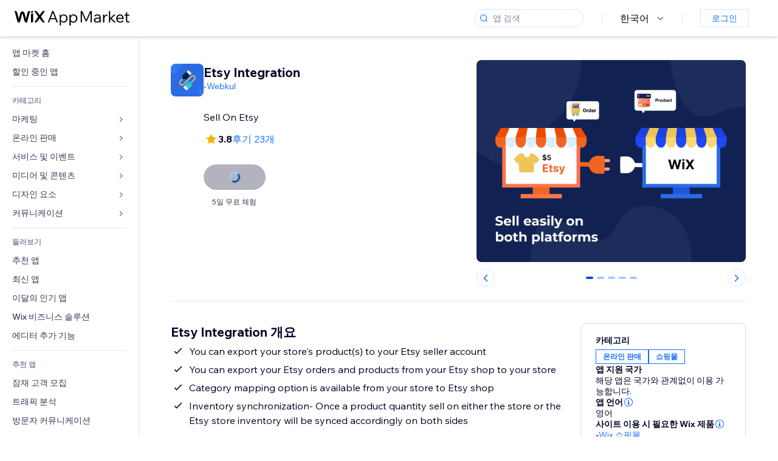

--- FILE ---
content_type: text/html; charset=utf-8
request_url: https://ko.wix.com/app-market/etsy-integration
body_size: 53238
content:
<!doctype html>
<html>

  <head>

    <meta http-equiv="content-type" content="text/html; charset=UTF-8" />
    <meta http-equiv="content-language" content='ko' />

    
    <link rel="alternate" hreflang="x-default" href="https://www.wix.com/app-market/web-solution/etsy-integration" />
    
    <link rel="alternate" hreflang="cs" href="https://cs.wix.com/app-market/web-solution/etsy-integration" />
    
    <link rel="alternate" hreflang="da" href="https://da.wix.com/app-market/web-solution/etsy-integration" />
    
    <link rel="alternate" hreflang="de" href="https://de.wix.com/app-market/web-solution/etsy-integration" />
    
    <link rel="alternate" hreflang="en" href="https://www.wix.com/app-market/web-solution/etsy-integration" />
    
    <link rel="alternate" hreflang="es" href="https://es.wix.com/app-market/web-solution/etsy-integration" />
    
    <link rel="alternate" hreflang="fr" href="https://fr.wix.com/app-market/web-solution/etsy-integration" />
    
    <link rel="alternate" hreflang="hi" href="https://hi.wix.com/app-market/web-solution/etsy-integration" />
    
    <link rel="alternate" hreflang="it" href="https://it.wix.com/app-market/web-solution/etsy-integration" />
    
    <link rel="alternate" hreflang="ja" href="https://ja.wix.com/app-market/web-solution/etsy-integration" />
    
    <link rel="alternate" hreflang="ko" href="https://ko.wix.com/app-market/web-solution/etsy-integration" />
    
    <link rel="alternate" hreflang="nl" href="https://nl.wix.com/app-market/web-solution/etsy-integration" />
    
    <link rel="alternate" hreflang="no" href="https://no.wix.com/app-market/web-solution/etsy-integration" />
    
    <link rel="alternate" hreflang="pt" href="https://pt.wix.com/app-market/web-solution/etsy-integration" />
    
    <link rel="alternate" hreflang="ru" href="https://ru.wix.com/app-market/web-solution/etsy-integration" />
    
    <link rel="alternate" hreflang="sv" href="https://sv.wix.com/app-market/web-solution/etsy-integration" />
    
    <link rel="alternate" hreflang="th" href="https://th.wix.com/app-market/web-solution/etsy-integration" />
    
    <link rel="alternate" hreflang="tr" href="https://tr.wix.com/app-market/web-solution/etsy-integration" />
    
    <link rel="alternate" hreflang="uk" href="https://uk.wix.com/app-market/web-solution/etsy-integration" />
    
    <link rel="alternate" hreflang="zh" href="https://zh.wix.com/app-market/web-solution/etsy-integration" />
    
    <meta data-meta-tags-aggregator="true" property="og:url" content="https://ko.wix.com/app-market/etsy-integration" />
    
    <link data-meta-tags-aggregator="true" rel="canonical" href="https://ko.wix.com/app-market/etsy-integration" />
    
    <title data-meta-tags-aggregator="true">Etsy Integration | Wix App Market | Wix.com</title>
    
    <meta data-meta-tags-aggregator="true" property="og:title" content="Etsy Integration | Wix App Market | Wix.com" />
    
    <meta data-meta-tags-aggregator="true" property="description" content="Sell On Etsy" />
    
    <meta data-meta-tags-aggregator="true" property="og:description" content="Sell On Etsy" />
    

    <link rel="shortcut icon" href="https://www.wix.com/favicon.ico" type="image/x-icon"/>
    <script src="https://static.parastorage.com/unpkg/react@18.3.1/umd/react.production.min.js"></script>
    <script src="https://static.parastorage.com/unpkg/react-dom@18.3.1/umd/react-dom.production.min.js"></script>
    <link rel="stylesheet" type="text/css" href="//static.parastorage.com/services/marketplace-standalone/1.6703.0/app.min.css">
    <script
      async
      src="https://static.parastorage.com/unpkg/@sentry/browser@5.30.0/build/bundle.min.js"
      crossorigin="anonymous"
    ></script>   
    <script async
      src="https://static.parastorage.com/polyfill/v2/polyfill.min.js?features=default,es6,es7,es2017&flags=gated&unknown=polyfill&rum=0"></script>
    <script async src="//static.parastorage.com/services/cookie-consent-policy-client/1.972.0//app.bundle.min.js"></script>
    <script async src="//static.parastorage.com/services/tag-manager-client/1.1028.0//hostTags.bundle.min.js"></script>
    <style>
      body {
        padding: 0;
        margin: 0;
      }
    </style>

<meta name="viewport" content="width=device-width, initial-scale=1.0" />
    <link rel="stylesheet" href="//static.parastorage.com/unpkg/@wix/wix-fonts@1.14.0/madefor.min.css" >
<link rel="stylesheet" href="//static.parastorage.com/services/wix-footer/9ec02797730e05a13a84c409f9dd39ac3df1ba35296bfcbc54b81574/app.min.css" >
<script id="wix-footer-script" defer src="//static.parastorage.com/services/wix-footer/9ec02797730e05a13a84c409f9dd39ac3df1ba35296bfcbc54b81574/app.bundle.min.js"></script>
<script>
  window.document.getElementById('wix-footer-script').onload = function () {
    var config = {"brand":"wix","language":"ko","header":false,"footer":true,"sticky":false};

    if (typeof config === 'string') {
      config = JSON.parse(config)
    }

    window.WixFooter.render({...config, target: document.querySelector('#WIX_FOOTER'), replaceTarget: true})
  };
</script>

  </head>

  <body>
      
    <div id="root"><div class="_1lfz4do"><div data-hook="marketplace"><!--$--><div class="_tokxo3 "><span class="_11n29dz"><img src="//static.parastorage.com/services/marketplace-component/1.5176.0/assets/images/menu.svg"/></span><a class="_1tx34n6" href="https://ko.wix.com/app-market/"><img class="_1ov3k7l" src="//static.parastorage.com/services/marketplace-component/1.5176.0/assets/images/wix-app-market-new-logo.svg" alt="Wix App Market Logo"/></a><div class="_19dckbe"><span class="_1oyqofb"><svg viewBox="0 0 24 24" fill="currentColor" width="24" height="24"><path d="M19.8535534,19.1464466 C20.0488155,19.3417088 20.0488155,19.6582912 19.8535534,19.8535534 C19.6582912,20.0488155 19.3417088,20.0488155 19.1464466,19.8535534 L15.4380219,16.1451287 C14.1187738,17.3000688 12.3911257,18 10.5,18 C6.35786438,18 3,14.6421356 3,10.5 C3,6.35786438 6.35786438,3 10.5,3 C14.6421356,3 18,6.35786438 18,10.5 C18,12.3911257 17.3000688,14.1187738 16.1451287,15.4380219 L19.8535534,19.1464466 Z M17,10.5 C17,6.91014913 14.0898509,4 10.5,4 C6.91014913,4 4,6.91014913 4,10.5 C4,14.0898509 6.91014913,17 10.5,17 C14.0898509,17 17,14.0898509 17,10.5 Z"></path></svg></span><div class="_j8i7fp"><div tabindex="0" style="width:fit-content;outline:none"><div data-testid="search-box-container" style="width:fit-content"><div><div data-testid="search-input" class="_1qhacg2
        _13961kf
        
        
        
        "><div data-hook="search-input" class="wds_1_236_0_Search__root wds_1_236_0_Search---expandDirection-5-right wds_1_236_0_Search---size-5-small wds_1_236_0_Search---border-5-round"><div data-hook="search-content" class="wds_1_236_0_Search__content"><div data-hook="search-inputwithoptions" data-popover-root="true" class="wds_1_236_0_PopoverNext__root wds_1_236_0_InputWithOptions__root wds_1_236_0_InputWithOptions---size-6-medium"><div data-input-parent="true" class="wds_1_236_0_PopoverNextTrigger__root" data-hook="search-inputwithoptions-trigger" aria-expanded="false" aria-haspopup="dialog"><div class="wds_1_236_0_Input__root wds_1_236_0_Input---size-5-small wds_1_236_0_Input---border-5-round" data-input-root="true" data-size="small" data-prefix="true" data-focus="false"><div class="wds_1_236_0_Input__wrapper"><div class="wds_1_236_0_IconAffix__root wds_1_236_0_IconAffix---size-5-small wds_1_236_0_IconAffix--inPrefix wds_1_236_0_IconAffix---border-5-round"><svg viewBox="0 0 18 18" fill="currentColor" width="18px" height="18px"><path d="M14.8539503,14.1467096 C15.0478453,14.3412138 15.0475893,14.6560006 14.8533783,14.8501892 C14.6592498,15.0442953 14.3445263,15.0442862 14.1504091,14.8501689 L12.020126,12.7261364 C11.066294,13.5214883 9.8390282,14 8.5,14 C5.46243388,14 3,11.5375661 3,8.5 C3,5.46243388 5.46243388,3 8.5,3 C11.5375661,3 14,5.46243388 14,8.5 C14,9.83874333 13.5216919,11.0657718 12.726644,12.0195172 L14.8539503,14.1467096 Z M8.5,13 C10.9852814,13 13,10.9852814 13,8.5 C13,6.01471863 10.9852814,4 8.5,4 C6.01471863,4 4,6.01471863 4,8.5 C4,10.9852814 6.01471863,13 8.5,13 Z"></path></svg></div><input data-hook="wsr-input" data-mask="false" class="wds_1_236_0_Input__input" style="text-overflow:clip" placeholder="앱 검색" tabindex="0" autoComplete="off" maxLength="524288" aria-expanded="false" aria-controls="InputWithOptions660274-listbox" value=""/></div></div></div></div></div></div></div></div></div></div></div><div class="_h9oja5"></div><div class="wds_1_236_0_Box__root wds_1_236_0_Box---direction-10-horizontal wds_1_236_0_Box---justifyContent-6-middle _1vyecmj" style="--wds_1_236_0_Box-gap:0"><div data-hook="languages-popover" data-content-hook="popover-content-languages-popover-0" class="wds_1_236_0_Popover__root wds_1_236_0_Popover---skin-5-light" data-zindex="1000"><div class="wds_1_236_0_Popover__element" data-hook="popover-element"><div class="wds_1_236_0_Box__root wds_1_236_0_Box---direction-10-horizontal" style="margin-right:24px;margin-left:29px;--wds_1_236_0_Box-gap:0"><button data-skin="dark" data-underline="none" data-size="medium" class="wds_1_236_0_ButtonCore__root wds_1_236_0_Focusable__root wds_1_236_0_TextButton__root wds_1_236_0_TextButton---skin-4-dark wds_1_236_0_TextButton---underline-4-none wds_1_236_0_TextButton---size-6-medium" type="button" tabindex="0" aria-disabled="false"><span class="wds_1_236_0_ButtonCore__content">한국어</span><svg viewBox="0 0 24 24" fill="currentColor" width="24" height="24" class="wds_1_236_0_ButtonCore__suffix" data-hook="suffix-icon"><path d="M8.14644661,10.1464466 C8.34170876,9.95118446 8.65829124,9.95118446 8.85355339,10.1464466 L12.4989857,13.7981758 L16.1502401,10.1464466 C16.3455022,9.95118446 16.6620847,9.95118446 16.8573469,10.1464466 C17.052609,10.3417088 17.052609,10.6582912 16.8573469,10.8535534 L12.4989857,15.2123894 L8.14644661,10.8535534 C7.95118446,10.6582912 7.95118446,10.3417088 8.14644661,10.1464466 Z"></path></svg></button></div></div></div><div class="wds_1_236_0_Box__root wds_1_236_0_Box---direction-10-horizontal" style="min-height:18px;--wds_1_236_0_Box-gap:0"><hr class="wds_1_236_0_Divider__root wds_1_236_0_Divider---direction-8-vertical wds_1_236_0_Divider---skin-5-light"/></div><div class="wds_1_236_0_Box__root wds_1_236_0_Box---direction-10-horizontal" style="margin-right:24px;margin-left:29px;--wds_1_236_0_Box-gap:0"><button data-size="small" data-priority="secondary" class="wds_1_236_0_ButtonCore__root wds_1_236_0_Focusable__root wds_1_236_0_Button__root wds_1_236_0_Button---skin-8-standard wds_1_236_0_Button---priority-9-secondary wds_1_236_0_Button---size-5-small _15bjy98" type="button" tabindex="0"><span class="wds_1_236_0_ButtonCore__content">로그인</span></button></div></div></div></div><div class="_29vnoa " data-testid="mobile-menu-container"><div class="_cq2htm"><div class="_my1rvh"><a href="/app-market"><img data-testid="wix-logo" alt="wix logo" src="//static.parastorage.com/services/marketplace-component/1.5176.0/assets/images/wix-app-market-new-logo.svg"/></a><svg viewBox="0 0 24 24" fill="currentColor" width="30px" height="30px"><path d="M17 6 12.001 10.999 7 6 6 7 11.001 11.999 6 17 7 18 12.001 12.999 17 18 18 17 13 11.999 18 7z"></path></svg></div><hr class="wds_1_236_0_Divider__root wds_1_236_0_Divider---direction-10-horizontal wds_1_236_0_Divider---skin-5-light"/><div class="wds_1_236_0_Box__root wds_1_236_0_Box---direction-10-horizontal" style="padding-top:24px;padding-bottom:18px;--wds_1_236_0_Box-gap:0"><button data-hook="languages-mobile-menu" data-skin="dark" data-underline="none" data-size="medium" class="wds_1_236_0_ButtonCore__root wds_1_236_0_Focusable__root wds_1_236_0_TextButton__root wds_1_236_0_TextButton---skin-4-dark wds_1_236_0_TextButton---underline-4-none wds_1_236_0_TextButton---size-6-medium" type="button" tabindex="0" aria-disabled="false"><svg viewBox="0 0 24 24" fill="currentColor" width="24" height="24" class="wds_1_236_0_ButtonCore__prefix" data-hook="prefix-icon"><path d="M4.42676427,15 L7.19778729,15 C7.069206,14.209578 7,13.3700549 7,12.5 C7,11.6299451 7.069206,10.790422 7.19778729,10 L4.42676427,10 C4.15038555,10.7819473 4,11.6234114 4,12.5 C4,13.3765886 4.15038555,14.2180527 4.42676427,15 Z M4.86504659,16 C5.7403587,17.6558985 7.21741102,18.9446239 9.0050441,19.5750165 C8.30729857,18.6953657 7.74701714,17.4572396 7.39797964,16 L4.86504659,16 Z M18.5732357,15 C18.8496144,14.2180527 19,13.3765886 19,12.5 C19,11.6234114 18.8496144,10.7819473 18.5732357,10 L15.8022127,10 C15.930794,10.790422 16,11.6299451 16,12.5 C16,13.3700549 15.930794,14.209578 15.8022127,15 L18.5732357,15 Z M18.1349534,16 L15.6020204,16 C15.2529829,17.4572396 14.6927014,18.6953657 13.9949559,19.5750165 C15.782589,18.9446239 17.2596413,17.6558985 18.1349534,16 Z M8.21230689,15 L14.7876931,15 C14.9240019,14.2216581 15,13.3811544 15,12.5 C15,11.6188456 14.9240019,10.7783419 14.7876931,10 L8.21230689,10 C8.07599807,10.7783419 8,11.6188456 8,12.5 C8,13.3811544 8.07599807,14.2216581 8.21230689,15 Z M8.42865778,16 C9.05255412,18.3998027 10.270949,20 11.5,20 C12.729051,20 13.9474459,18.3998027 14.5713422,16 L8.42865778,16 Z M4.86504659,9 L7.39797964,9 C7.74701714,7.54276045 8.30729857,6.30463431 9.0050441,5.42498347 C7.21741102,6.05537614 5.7403587,7.34410146 4.86504659,9 Z M18.1349534,9 C17.2596413,7.34410146 15.782589,6.05537614 13.9949559,5.42498347 C14.6927014,6.30463431 15.2529829,7.54276045 15.6020204,9 L18.1349534,9 Z M8.42865778,9 L14.5713422,9 C13.9474459,6.60019727 12.729051,5 11.5,5 C10.270949,5 9.05255412,6.60019727 8.42865778,9 Z M11.5,21 C6.80557963,21 3,17.1944204 3,12.5 C3,7.80557963 6.80557963,4 11.5,4 C16.1944204,4 20,7.80557963 20,12.5 C20,17.1944204 16.1944204,21 11.5,21 Z"></path></svg><span class="wds_1_236_0_ButtonCore__content">한국어</span></button></div><div></div><hr class="wds_1_236_0_Divider__root wds_1_236_0_Divider---direction-10-horizontal wds_1_236_0_Divider---skin-5-light"/><div class="_k89m4k"><button data-priority="secondary" data-size="medium" class="wds_1_236_0_ButtonCore__root wds_1_236_0_Focusable__root wds_1_236_0_Button__root wds_1_236_0_Button---skin-8-standard wds_1_236_0_Button---priority-9-secondary wds_1_236_0_Button---size-6-medium" type="button" tabindex="0"><span class="wds_1_236_0_ButtonCore__content">로그인</span></button></div></div></div><div class="_7m51bi "><div class="_1e0sqa9"><span class="_69h4vc"><div tabindex="0" style="width:fit-content;outline:none"><div data-testid="search-box-container" style="width:fit-content"><div><div data-testid="search-input" class="_1qhacg2
        
        
        
        
        "><div data-hook="search-input" class="wds_1_236_0_Search__root wds_1_236_0_Search---expandDirection-5-right wds_1_236_0_Search---size-5-large wds_1_236_0_Search---border-5-round"><div data-hook="search-content" class="wds_1_236_0_Search__content"><div data-hook="search-inputwithoptions" data-popover-root="true" class="wds_1_236_0_PopoverNext__root wds_1_236_0_InputWithOptions__root wds_1_236_0_InputWithOptions---size-6-medium"><div data-input-parent="true" class="wds_1_236_0_PopoverNextTrigger__root" data-hook="search-inputwithoptions-trigger" aria-expanded="false" aria-haspopup="dialog"><div class="wds_1_236_0_Input__root wds_1_236_0_Input---size-5-large wds_1_236_0_Input---border-5-round" data-input-root="true" data-size="large" data-prefix="true" data-focus="false"><div class="wds_1_236_0_Input__wrapper"><div class="wds_1_236_0_IconAffix__root wds_1_236_0_IconAffix---size-5-large wds_1_236_0_IconAffix--inPrefix wds_1_236_0_IconAffix---border-5-round"><svg viewBox="0 0 24 24" fill="currentColor" width="24px" height="24px"><path d="M19.8535534,19.1464466 C20.0488155,19.3417088 20.0488155,19.6582912 19.8535534,19.8535534 C19.6582912,20.0488155 19.3417088,20.0488155 19.1464466,19.8535534 L15.4380219,16.1451287 C14.1187738,17.3000688 12.3911257,18 10.5,18 C6.35786438,18 3,14.6421356 3,10.5 C3,6.35786438 6.35786438,3 10.5,3 C14.6421356,3 18,6.35786438 18,10.5 C18,12.3911257 17.3000688,14.1187738 16.1451287,15.4380219 L19.8535534,19.1464466 Z M17,10.5 C17,6.91014913 14.0898509,4 10.5,4 C6.91014913,4 4,6.91014913 4,10.5 C4,14.0898509 6.91014913,17 10.5,17 C14.0898509,17 17,14.0898509 17,10.5 Z"></path></svg></div><input data-hook="wsr-input" data-mask="false" class="wds_1_236_0_Input__input" style="text-overflow:clip" placeholder="앱 검색" tabindex="0" autoComplete="off" maxLength="524288" aria-expanded="false" aria-controls="InputWithOptions660277-listbox" value=""/></div></div></div></div></div></div></div></div></div></div><svg viewBox="0 0 24 24" fill="currentColor" width="24" height="24"><path d="M17 6 12.001 10.999 7 6 6 7 11.001 11.999 6 17 7 18 12.001 12.999 17 18 18 17 13 11.999 18 7z"></path></svg></span><span data-mask="false" class="wds_1_236_0_Text__root wds_1_236_0_Text---size-6-medium wds_1_236_0_Text---skin-8-standard wds_1_236_0_Text---weight-4-thin wds_1_236_0_Text---list-style-9-checkmark wds_1_236_0_Text---overflow-wrap-6-normal _11889jo" data-size="medium" data-secondary="false" data-skin="standard" data-light="false" data-weight="thin" data-widows="false" data-list-style="checkmark" data-overflow-wrap="normal">Trending Topics</span><div tabindex="0" data-testid="suggestion-default-popular" class="_gyyep5 suggestion " style="background-color:transparent"><svg viewBox="0 0 24 24" fill="currentColor" width="24" height="24" style="color:#3899ec;width:24px;height:24px"><path d="M19.8535534,19.1464466 C20.0488155,19.3417088 20.0488155,19.6582912 19.8535534,19.8535534 C19.6582912,20.0488155 19.3417088,20.0488155 19.1464466,19.8535534 L15.4380219,16.1451287 C14.1187738,17.3000688 12.3911257,18 10.5,18 C6.35786438,18 3,14.6421356 3,10.5 C3,6.35786438 6.35786438,3 10.5,3 C14.6421356,3 18,6.35786438 18,10.5 C18,12.3911257 17.3000688,14.1187738 16.1451287,15.4380219 L19.8535534,19.1464466 Z M17,10.5 C17,6.91014913 14.0898509,4 10.5,4 C6.91014913,4 4,6.91014913 4,10.5 C4,14.0898509 6.91014913,17 10.5,17 C14.0898509,17 17,14.0898509 17,10.5 Z"></path></svg><div class="_3qj64q"><span data-testid="suggestion-default-1" data-hook="suggestion-default-1" data-mask="false" class="wds_1_236_0_Text__root wds_1_236_0_Text---size-5-small wds_1_236_0_Text---skin-8-standard wds_1_236_0_Text---weight-4-bold wds_1_236_0_Text---list-style-9-checkmark wds_1_236_0_Text---overflow-wrap-6-normal" data-size="small" data-secondary="false" data-skin="standard" data-light="false" data-weight="bold" data-widows="false" data-list-style="checkmark" data-overflow-wrap="normal">쇼핑카트</span></div></div><div tabindex="0" data-testid="suggestion-default-popular" class="_gyyep5 suggestion " style="background-color:transparent"><svg viewBox="0 0 24 24" fill="currentColor" width="24" height="24" style="color:#3899ec;width:24px;height:24px"><path d="M19.8535534,19.1464466 C20.0488155,19.3417088 20.0488155,19.6582912 19.8535534,19.8535534 C19.6582912,20.0488155 19.3417088,20.0488155 19.1464466,19.8535534 L15.4380219,16.1451287 C14.1187738,17.3000688 12.3911257,18 10.5,18 C6.35786438,18 3,14.6421356 3,10.5 C3,6.35786438 6.35786438,3 10.5,3 C14.6421356,3 18,6.35786438 18,10.5 C18,12.3911257 17.3000688,14.1187738 16.1451287,15.4380219 L19.8535534,19.1464466 Z M17,10.5 C17,6.91014913 14.0898509,4 10.5,4 C6.91014913,4 4,6.91014913 4,10.5 C4,14.0898509 6.91014913,17 10.5,17 C14.0898509,17 17,14.0898509 17,10.5 Z"></path></svg><div class="_3qj64q"><span data-testid="suggestion-default-2" data-hook="suggestion-default-2" data-mask="false" class="wds_1_236_0_Text__root wds_1_236_0_Text---size-5-small wds_1_236_0_Text---skin-8-standard wds_1_236_0_Text---weight-4-bold wds_1_236_0_Text---list-style-9-checkmark wds_1_236_0_Text---overflow-wrap-6-normal" data-size="small" data-secondary="false" data-skin="standard" data-light="false" data-weight="bold" data-widows="false" data-list-style="checkmark" data-overflow-wrap="normal">예약 관리</span></div></div><div tabindex="0" data-testid="suggestion-default-popular" class="_gyyep5 suggestion " style="background-color:transparent"><svg viewBox="0 0 24 24" fill="currentColor" width="24" height="24" style="color:#3899ec;width:24px;height:24px"><path d="M19.8535534,19.1464466 C20.0488155,19.3417088 20.0488155,19.6582912 19.8535534,19.8535534 C19.6582912,20.0488155 19.3417088,20.0488155 19.1464466,19.8535534 L15.4380219,16.1451287 C14.1187738,17.3000688 12.3911257,18 10.5,18 C6.35786438,18 3,14.6421356 3,10.5 C3,6.35786438 6.35786438,3 10.5,3 C14.6421356,3 18,6.35786438 18,10.5 C18,12.3911257 17.3000688,14.1187738 16.1451287,15.4380219 L19.8535534,19.1464466 Z M17,10.5 C17,6.91014913 14.0898509,4 10.5,4 C6.91014913,4 4,6.91014913 4,10.5 C4,14.0898509 6.91014913,17 10.5,17 C14.0898509,17 17,14.0898509 17,10.5 Z"></path></svg><div class="_3qj64q"><span data-testid="suggestion-default-3" data-hook="suggestion-default-3" data-mask="false" class="wds_1_236_0_Text__root wds_1_236_0_Text---size-5-small wds_1_236_0_Text---skin-8-standard wds_1_236_0_Text---weight-4-bold wds_1_236_0_Text---list-style-9-checkmark wds_1_236_0_Text---overflow-wrap-6-normal" data-size="small" data-secondary="false" data-skin="standard" data-light="false" data-weight="bold" data-widows="false" data-list-style="checkmark" data-overflow-wrap="normal">이벤트</span></div></div><div tabindex="0" data-testid="suggestion-default-popular" class="_gyyep5 suggestion " style="background-color:transparent"><svg viewBox="0 0 24 24" fill="currentColor" width="24" height="24" style="color:#3899ec;width:24px;height:24px"><path d="M19.8535534,19.1464466 C20.0488155,19.3417088 20.0488155,19.6582912 19.8535534,19.8535534 C19.6582912,20.0488155 19.3417088,20.0488155 19.1464466,19.8535534 L15.4380219,16.1451287 C14.1187738,17.3000688 12.3911257,18 10.5,18 C6.35786438,18 3,14.6421356 3,10.5 C3,6.35786438 6.35786438,3 10.5,3 C14.6421356,3 18,6.35786438 18,10.5 C18,12.3911257 17.3000688,14.1187738 16.1451287,15.4380219 L19.8535534,19.1464466 Z M17,10.5 C17,6.91014913 14.0898509,4 10.5,4 C6.91014913,4 4,6.91014913 4,10.5 C4,14.0898509 6.91014913,17 10.5,17 C14.0898509,17 17,14.0898509 17,10.5 Z"></path></svg><div class="_3qj64q"><span data-testid="suggestion-default-4" data-hook="suggestion-default-4" data-mask="false" class="wds_1_236_0_Text__root wds_1_236_0_Text---size-5-small wds_1_236_0_Text---skin-8-standard wds_1_236_0_Text---weight-4-bold wds_1_236_0_Text---list-style-9-checkmark wds_1_236_0_Text---overflow-wrap-6-normal" data-size="small" data-secondary="false" data-skin="standard" data-light="false" data-weight="bold" data-widows="false" data-list-style="checkmark" data-overflow-wrap="normal">팝업</span></div></div></div></div><div data-testid="marketplace-layout" class="_iqrf8f" style="min-height:calc(100vh - 60px)"><div class="wds_1_236_0_Box__root wds_1_236_0_Box---direction-10-horizontal _yj2pvi" style="--wds_1_236_0_Box-gap:0;z-index:10"><div class="wds_1_236_0_SidebarNext__root" style="width:228px"><section class="wds_1_236_0_SidebarNext__section wds_1_236_0_SidebarNext---skin-5-light" aria-label="Sidebar" data-skin="light" data-hidden="false" data-selected="app-page-etsy-integration" data-width="228" data-minimized="false" data-selected-key="app-page-etsy-integration" data-is-selected-expanded="false" data-margin-left="calc(-1 * 228px)" style="width:228px"><header data-hook="sidebar-header"></header><div class="wds_1_236_0_SidebarNext__content"><nav data-hook="sidebar-content-wrapper" class="wds_1_236_0_SidebarNext__scrollArea wds_1_236_0_SidebarNext---skin-5-light" style="width:228px"><ul class="wds_1_236_0_SidebarNext__listItems"><li class="wds_1_236_0_SidebarItemNext__listItem" aria-level="1" data-hook="sidebar-collection-item-home"><div class="wds_1_236_0_SidebarItemNext__tooltipWrapper" tabindex="0"><div data-content-hook="popover-content--0" class="wds_1_236_0_Popover__root wds_1_236_0_Popover---skin-4-dark wds_1_236_0_Tooltip__root wds_1_236_0_Tooltip---size-6-medium wds_1_236_0_SidebarItemNext__tooltip" data-zindex="6000" data-size="medium"><div class="wds_1_236_0_Popover__element" data-hook="popover-element"><a tabindex="-1" class="wds_1_236_0_SidebarItemNext__root wds_1_236_0_SidebarItemNext---skin-5-light wds_1_236_0_SidebarItemNext---level-1-1 wds_1_236_0_SidebarItemNext--legacy" data-hook="sidebarsectionitem-button" type="button" role="link" href="https://ko.wix.com/app-market/?referral=menu_navigation" data-selected="false" data-text-size="small" data-skin="light"><div class="wds_1_236_0_SidebarItemNext__textWrapper"><div><div data-hook="fadeStyles"><div data-hook="moveStyles"><div data-hook="scaleStyles"><div data-hook="toggleStyles"><span data-hook="sidebarsectionitem-title" data-mask="false" class="wds_1_236_0_Text__root wds_1_236_0_Text---size-5-small wds_1_236_0_Text--secondary wds_1_236_0_Text---skin-8-standard wds_1_236_0_Text---weight-6-normal wds_1_236_0_Text---list-style-9-checkmark wds_1_236_0_Text---overflow-wrap-6-normal wds_1_236_0_SidebarItemNext__text" data-size="small" data-secondary="true" data-skin="standard" data-light="false" data-weight="normal" data-widows="false" data-list-style="checkmark" data-overflow-wrap="normal">앱 마켓 홈</span></div></div></div></div></div></div></a></div></div></div></li><li class="wds_1_236_0_SidebarItemNext__listItem" aria-level="1" data-hook="sidebar-collection-item-collection-apps-on-sale"><div class="wds_1_236_0_SidebarItemNext__tooltipWrapper" tabindex="0"><div data-content-hook="popover-content--0" class="wds_1_236_0_Popover__root wds_1_236_0_Popover---skin-4-dark wds_1_236_0_Tooltip__root wds_1_236_0_Tooltip---size-6-medium wds_1_236_0_SidebarItemNext__tooltip" data-zindex="6000" data-size="medium"><div class="wds_1_236_0_Popover__element" data-hook="popover-element"><a tabindex="-1" class="wds_1_236_0_SidebarItemNext__root wds_1_236_0_SidebarItemNext---skin-5-light wds_1_236_0_SidebarItemNext---level-1-1 wds_1_236_0_SidebarItemNext--legacy" data-hook="sidebarsectionitem-button" type="button" role="link" href="https://ko.wix.com/app-market/collection/apps-on-sale?referral=menu_navigation" data-selected="false" data-text-size="small" data-skin="light"><div class="wds_1_236_0_SidebarItemNext__textWrapper"><div><div data-hook="fadeStyles"><div data-hook="moveStyles"><div data-hook="scaleStyles"><div data-hook="toggleStyles"><span data-hook="sidebarsectionitem-title" data-mask="false" class="wds_1_236_0_Text__root wds_1_236_0_Text---size-5-small wds_1_236_0_Text--secondary wds_1_236_0_Text---skin-8-standard wds_1_236_0_Text---weight-6-normal wds_1_236_0_Text---list-style-9-checkmark wds_1_236_0_Text---overflow-wrap-6-normal wds_1_236_0_SidebarItemNext__text" data-size="small" data-secondary="true" data-skin="standard" data-light="false" data-weight="normal" data-widows="false" data-list-style="checkmark" data-overflow-wrap="normal">할인 중인 앱</span></div></div></div></div></div></div></a></div></div></div></li><div data-skin="light" class="wds_1_236_0_SidebarDividerNext__root" aria-hidden="true"><hr class="wds_1_236_0_Divider__root wds_1_236_0_Divider---direction-10-horizontal wds_1_236_0_Divider---skin-5-light wds_1_236_0_SidebarDividerNext__divider wds_1_236_0_SidebarDividerNext---skin-5-light"/></div><span data-title-skin="light" data-mask="false" class="wds_1_236_0_Text__root wds_1_236_0_Text---size-4-tiny wds_1_236_0_Text---skin-8-standard wds_1_236_0_Text---weight-4-bold wds_1_236_0_Text---list-style-9-checkmark wds_1_236_0_Text---overflow-wrap-6-normal wds_1_236_0_SidebarTitleItemNext__root wds_1_236_0_SidebarTitleItemNext---skin-5-light" data-size="tiny" data-secondary="false" data-skin="standard" data-light="false" data-weight="bold" data-widows="false" data-list-style="checkmark" data-overflow-wrap="normal">카테고리</span><li class="wds_1_236_0_SidebarSubMenuNext__root wds_1_236_0_SidebarSubMenuNext---skin-5-light" aria-level="1" data-hook="sidebar-category-item-category-marketing" data-open="false" data-quick-nav-open="false"><div data-hook="sidebar-category-item-category-marketing/submenu-popover" data-content-hook="popover-content-sidebar-category-item-category-marketing/submenu-popover-0" class="wds_1_236_0_Popover__root wds_1_236_0_Popover---skin-5-light wds_1_236_0_SidebarSubMenuNext__navigationPopoverRoot" data-zindex="3000"><div class="wds_1_236_0_Popover__element" data-hook="popover-element"><div class="wds_1_236_0_SidebarItemNext__tooltipWrapper" tabindex="0"><div data-content-hook="popover-content--0" class="wds_1_236_0_Popover__root wds_1_236_0_Popover---skin-4-dark wds_1_236_0_Tooltip__root wds_1_236_0_Tooltip---size-6-medium wds_1_236_0_SidebarItemNext__tooltip" data-zindex="6000" data-size="medium"><div class="wds_1_236_0_Popover__element" data-hook="popover-element"><a tabindex="-1" class="wds_1_236_0_SidebarItemNext__root wds_1_236_0_SidebarItemNext---skin-5-light wds_1_236_0_SidebarItemNext---level-1-1 wds_1_236_0_SidebarItemNext--legacy wds_1_236_0_SidebarSubMenuNext__subMenu wds_1_236_0_SidebarSubMenuNext---animation-6-closed" data-hook="sidebar-category-item-category-marketing/sidebar-item" type="button" role="link" href="https://ko.wix.com/app-market/category/marketing?referral=menu_navigation" data-selected="false" data-text-size="small" data-skin="light" aria-expanded="false"><div class="wds_1_236_0_SidebarItemNext__textWrapper"><div><div data-hook="fadeStyles"><div data-hook="moveStyles"><div data-hook="scaleStyles"><div data-hook="toggleStyles"><span data-hook="sidebarsectionitem-title" data-mask="false" class="wds_1_236_0_Text__root wds_1_236_0_Text---size-5-small wds_1_236_0_Text--secondary wds_1_236_0_Text---skin-8-standard wds_1_236_0_Text---weight-6-normal wds_1_236_0_Text---list-style-9-checkmark wds_1_236_0_Text---overflow-wrap-6-normal wds_1_236_0_SidebarItemNext__text" data-size="small" data-secondary="true" data-skin="standard" data-light="false" data-weight="normal" data-widows="false" data-list-style="checkmark" data-overflow-wrap="normal">마케팅</span></div></div></div></div></div></div><div class="wds_1_236_0_SidebarItemNext__suffixContainer" aria-hidden="true"><span data-hook="sidebar-sub-menu-chevron" class="wds_1_236_0_SidebarItemNext__suffix"><span class="wds_1_236_0_SidebarSubMenuNext__chevronRight"><svg viewBox="0 0 18 18" fill="currentColor" width="18px" height="18px" data-hook="sidebar-submenu-chevron-right"><path d="M7.85366656,5.14812687 L11.7010886,9.00019644 L7.84883812,12.8545114 C7.65549651,13.047853 7.34217977,13.047853 7.14893188,12.8546051 C6.95549906,12.6611723 6.95512999,12.3476697 7.14810684,12.153782 L10.287268,8.99980356 L7.14821587,5.8468489 C6.95542094,5.6532001 6.95611314,5.33992556 7.14976194,5.14713064 C7.15006407,5.14682984 7.15036659,5.14652943 7.1506695,5.14622941 C7.34555703,4.95320179 7.65982386,4.95405003 7.85366656,5.14812687 Z"></path></svg></span></span></div></a></div></div></div></div></div><ul class="wds_1_236_0_SidebarSubMenuNext__subMenuItems wds_1_236_0_SidebarSubMenuNext---animation-6-closed wds_1_236_0_SidebarSubMenuNext---level-1-2" aria-hidden="true"><li class="wds_1_236_0_SidebarItemNext__listItem" aria-level="2" data-hook="sidebar-subcategory-item-sub-category-ads"><div class="wds_1_236_0_SidebarItemNext__tooltipWrapper" tabindex="-1"><div data-content-hook="popover-content--0" class="wds_1_236_0_Popover__root wds_1_236_0_Popover---skin-4-dark wds_1_236_0_Tooltip__root wds_1_236_0_Tooltip---size-6-medium wds_1_236_0_SidebarItemNext__tooltip" data-zindex="6000" data-size="medium"><div class="wds_1_236_0_Popover__element" data-hook="popover-element"><a tabindex="-1" class="wds_1_236_0_SidebarItemNext__root wds_1_236_0_SidebarItemNext---skin-5-light wds_1_236_0_SidebarItemNext---level-1-2 wds_1_236_0_SidebarItemNext--legacy" data-hook="sidebarsectionitem-button" type="button" role="link" href="https://ko.wix.com/app-market/category/marketing/ads?referral=menu_navigation&amp;subCat=ads" data-selected="false" data-text-size="tiny" data-skin="light"><div class="wds_1_236_0_SidebarItemNext__textWrapper"><div><div data-hook="fadeStyles"><div data-hook="moveStyles"><div data-hook="scaleStyles"><div data-hook="toggleStyles"><span data-hook="sidebarsectionitem-title" data-mask="false" class="wds_1_236_0_Text__root wds_1_236_0_Text---size-4-tiny wds_1_236_0_Text--secondary wds_1_236_0_Text---skin-8-standard wds_1_236_0_Text---weight-6-normal wds_1_236_0_Text---list-style-9-checkmark wds_1_236_0_Text---overflow-wrap-6-normal wds_1_236_0_SidebarItemNext__text" data-size="tiny" data-secondary="true" data-skin="standard" data-light="false" data-weight="normal" data-widows="false" data-list-style="checkmark" data-overflow-wrap="normal">광고</span></div></div></div></div></div></div></a></div></div></div></li><li class="wds_1_236_0_SidebarItemNext__listItem" aria-level="2" data-hook="sidebar-subcategory-item-sub-category-mobile"><div class="wds_1_236_0_SidebarItemNext__tooltipWrapper" tabindex="-1"><div data-content-hook="popover-content--0" class="wds_1_236_0_Popover__root wds_1_236_0_Popover---skin-4-dark wds_1_236_0_Tooltip__root wds_1_236_0_Tooltip---size-6-medium wds_1_236_0_SidebarItemNext__tooltip" data-zindex="6000" data-size="medium"><div class="wds_1_236_0_Popover__element" data-hook="popover-element"><a tabindex="-1" class="wds_1_236_0_SidebarItemNext__root wds_1_236_0_SidebarItemNext---skin-5-light wds_1_236_0_SidebarItemNext---level-1-2 wds_1_236_0_SidebarItemNext--legacy" data-hook="sidebarsectionitem-button" type="button" role="link" href="https://ko.wix.com/app-market/category/marketing/mobile?referral=menu_navigation&amp;subCat=mobile" data-selected="false" data-text-size="tiny" data-skin="light"><div class="wds_1_236_0_SidebarItemNext__textWrapper"><div><div data-hook="fadeStyles"><div data-hook="moveStyles"><div data-hook="scaleStyles"><div data-hook="toggleStyles"><span data-hook="sidebarsectionitem-title" data-mask="false" class="wds_1_236_0_Text__root wds_1_236_0_Text---size-4-tiny wds_1_236_0_Text--secondary wds_1_236_0_Text---skin-8-standard wds_1_236_0_Text---weight-6-normal wds_1_236_0_Text---list-style-9-checkmark wds_1_236_0_Text---overflow-wrap-6-normal wds_1_236_0_SidebarItemNext__text" data-size="tiny" data-secondary="true" data-skin="standard" data-light="false" data-weight="normal" data-widows="false" data-list-style="checkmark" data-overflow-wrap="normal">모바일</span></div></div></div></div></div></div></a></div></div></div></li><li class="wds_1_236_0_SidebarItemNext__listItem" aria-level="2" data-hook="sidebar-subcategory-item-sub-category-analytics"><div class="wds_1_236_0_SidebarItemNext__tooltipWrapper" tabindex="-1"><div data-content-hook="popover-content--0" class="wds_1_236_0_Popover__root wds_1_236_0_Popover---skin-4-dark wds_1_236_0_Tooltip__root wds_1_236_0_Tooltip---size-6-medium wds_1_236_0_SidebarItemNext__tooltip" data-zindex="6000" data-size="medium"><div class="wds_1_236_0_Popover__element" data-hook="popover-element"><a tabindex="-1" class="wds_1_236_0_SidebarItemNext__root wds_1_236_0_SidebarItemNext---skin-5-light wds_1_236_0_SidebarItemNext---level-1-2 wds_1_236_0_SidebarItemNext--legacy" data-hook="sidebarsectionitem-button" type="button" role="link" href="https://ko.wix.com/app-market/category/marketing/analytics?referral=menu_navigation&amp;subCat=analytics" data-selected="false" data-text-size="tiny" data-skin="light"><div class="wds_1_236_0_SidebarItemNext__textWrapper"><div><div data-hook="fadeStyles"><div data-hook="moveStyles"><div data-hook="scaleStyles"><div data-hook="toggleStyles"><span data-hook="sidebarsectionitem-title" data-mask="false" class="wds_1_236_0_Text__root wds_1_236_0_Text---size-4-tiny wds_1_236_0_Text--secondary wds_1_236_0_Text---skin-8-standard wds_1_236_0_Text---weight-6-normal wds_1_236_0_Text---list-style-9-checkmark wds_1_236_0_Text---overflow-wrap-6-normal wds_1_236_0_SidebarItemNext__text" data-size="tiny" data-secondary="true" data-skin="standard" data-light="false" data-weight="normal" data-widows="false" data-list-style="checkmark" data-overflow-wrap="normal">사이트 통계</span></div></div></div></div></div></div></a></div></div></div></li><li class="wds_1_236_0_SidebarItemNext__listItem" aria-level="2" data-hook="sidebar-subcategory-item-sub-category-social"><div class="wds_1_236_0_SidebarItemNext__tooltipWrapper" tabindex="-1"><div data-content-hook="popover-content--0" class="wds_1_236_0_Popover__root wds_1_236_0_Popover---skin-4-dark wds_1_236_0_Tooltip__root wds_1_236_0_Tooltip---size-6-medium wds_1_236_0_SidebarItemNext__tooltip" data-zindex="6000" data-size="medium"><div class="wds_1_236_0_Popover__element" data-hook="popover-element"><a tabindex="-1" class="wds_1_236_0_SidebarItemNext__root wds_1_236_0_SidebarItemNext---skin-5-light wds_1_236_0_SidebarItemNext---level-1-2 wds_1_236_0_SidebarItemNext--legacy" data-hook="sidebarsectionitem-button" type="button" role="link" href="https://ko.wix.com/app-market/category/marketing/social?referral=menu_navigation&amp;subCat=social" data-selected="false" data-text-size="tiny" data-skin="light"><div class="wds_1_236_0_SidebarItemNext__textWrapper"><div><div data-hook="fadeStyles"><div data-hook="moveStyles"><div data-hook="scaleStyles"><div data-hook="toggleStyles"><span data-hook="sidebarsectionitem-title" data-mask="false" class="wds_1_236_0_Text__root wds_1_236_0_Text---size-4-tiny wds_1_236_0_Text--secondary wds_1_236_0_Text---skin-8-standard wds_1_236_0_Text---weight-6-normal wds_1_236_0_Text---list-style-9-checkmark wds_1_236_0_Text---overflow-wrap-6-normal wds_1_236_0_SidebarItemNext__text" data-size="tiny" data-secondary="true" data-skin="standard" data-light="false" data-weight="normal" data-widows="false" data-list-style="checkmark" data-overflow-wrap="normal">SNS</span></div></div></div></div></div></div></a></div></div></div></li><li class="wds_1_236_0_SidebarItemNext__listItem" aria-level="2" data-hook="sidebar-subcategory-item-sub-category-seo"><div class="wds_1_236_0_SidebarItemNext__tooltipWrapper" tabindex="-1"><div data-content-hook="popover-content--0" class="wds_1_236_0_Popover__root wds_1_236_0_Popover---skin-4-dark wds_1_236_0_Tooltip__root wds_1_236_0_Tooltip---size-6-medium wds_1_236_0_SidebarItemNext__tooltip" data-zindex="6000" data-size="medium"><div class="wds_1_236_0_Popover__element" data-hook="popover-element"><a tabindex="-1" class="wds_1_236_0_SidebarItemNext__root wds_1_236_0_SidebarItemNext---skin-5-light wds_1_236_0_SidebarItemNext---level-1-2 wds_1_236_0_SidebarItemNext--legacy" data-hook="sidebarsectionitem-button" type="button" role="link" href="https://ko.wix.com/app-market/category/marketing/seo?referral=menu_navigation&amp;subCat=seo" data-selected="false" data-text-size="tiny" data-skin="light"><div class="wds_1_236_0_SidebarItemNext__textWrapper"><div><div data-hook="fadeStyles"><div data-hook="moveStyles"><div data-hook="scaleStyles"><div data-hook="toggleStyles"><span data-hook="sidebarsectionitem-title" data-mask="false" class="wds_1_236_0_Text__root wds_1_236_0_Text---size-4-tiny wds_1_236_0_Text--secondary wds_1_236_0_Text---skin-8-standard wds_1_236_0_Text---weight-6-normal wds_1_236_0_Text---list-style-9-checkmark wds_1_236_0_Text---overflow-wrap-6-normal wds_1_236_0_SidebarItemNext__text" data-size="tiny" data-secondary="true" data-skin="standard" data-light="false" data-weight="normal" data-widows="false" data-list-style="checkmark" data-overflow-wrap="normal">SEO</span></div></div></div></div></div></div></a></div></div></div></li><li class="wds_1_236_0_SidebarItemNext__listItem" aria-level="2" data-hook="sidebar-subcategory-item-sub-category-engagement"><div class="wds_1_236_0_SidebarItemNext__tooltipWrapper" tabindex="-1"><div data-content-hook="popover-content--0" class="wds_1_236_0_Popover__root wds_1_236_0_Popover---skin-4-dark wds_1_236_0_Tooltip__root wds_1_236_0_Tooltip---size-6-medium wds_1_236_0_SidebarItemNext__tooltip" data-zindex="6000" data-size="medium"><div class="wds_1_236_0_Popover__element" data-hook="popover-element"><a tabindex="-1" class="wds_1_236_0_SidebarItemNext__root wds_1_236_0_SidebarItemNext---skin-5-light wds_1_236_0_SidebarItemNext---level-1-2 wds_1_236_0_SidebarItemNext--legacy" data-hook="sidebarsectionitem-button" type="button" role="link" href="https://ko.wix.com/app-market/category/marketing/engagement?referral=menu_navigation&amp;subCat=engagement" data-selected="false" data-text-size="tiny" data-skin="light"><div class="wds_1_236_0_SidebarItemNext__textWrapper"><div><div data-hook="fadeStyles"><div data-hook="moveStyles"><div data-hook="scaleStyles"><div data-hook="toggleStyles"><span data-hook="sidebarsectionitem-title" data-mask="false" class="wds_1_236_0_Text__root wds_1_236_0_Text---size-4-tiny wds_1_236_0_Text--secondary wds_1_236_0_Text---skin-8-standard wds_1_236_0_Text---weight-6-normal wds_1_236_0_Text---list-style-9-checkmark wds_1_236_0_Text---overflow-wrap-6-normal wds_1_236_0_SidebarItemNext__text" data-size="tiny" data-secondary="true" data-skin="standard" data-light="false" data-weight="normal" data-widows="false" data-list-style="checkmark" data-overflow-wrap="normal">참가 유도</span></div></div></div></div></div></div></a></div></div></div></li><li class="wds_1_236_0_SidebarItemNext__listItem" aria-level="2" data-hook="sidebar-subcategory-item-sub-category-site-listings"><div class="wds_1_236_0_SidebarItemNext__tooltipWrapper" tabindex="-1"><div data-content-hook="popover-content--0" class="wds_1_236_0_Popover__root wds_1_236_0_Popover---skin-4-dark wds_1_236_0_Tooltip__root wds_1_236_0_Tooltip---size-6-medium wds_1_236_0_SidebarItemNext__tooltip" data-zindex="6000" data-size="medium"><div class="wds_1_236_0_Popover__element" data-hook="popover-element"><a tabindex="-1" class="wds_1_236_0_SidebarItemNext__root wds_1_236_0_SidebarItemNext---skin-5-light wds_1_236_0_SidebarItemNext---level-1-2 wds_1_236_0_SidebarItemNext--legacy" data-hook="sidebarsectionitem-button" type="button" role="link" href="https://ko.wix.com/app-market/category/marketing/site-listings?referral=menu_navigation&amp;subCat=site-listings" data-selected="false" data-text-size="tiny" data-skin="light"><div class="wds_1_236_0_SidebarItemNext__textWrapper"><div><div data-hook="fadeStyles"><div data-hook="moveStyles"><div data-hook="scaleStyles"><div data-hook="toggleStyles"><span data-hook="sidebarsectionitem-title" data-mask="false" class="wds_1_236_0_Text__root wds_1_236_0_Text---size-4-tiny wds_1_236_0_Text--secondary wds_1_236_0_Text---skin-8-standard wds_1_236_0_Text---weight-6-normal wds_1_236_0_Text---list-style-9-checkmark wds_1_236_0_Text---overflow-wrap-6-normal wds_1_236_0_SidebarItemNext__text" data-size="tiny" data-secondary="true" data-skin="standard" data-light="false" data-weight="normal" data-widows="false" data-list-style="checkmark" data-overflow-wrap="normal">사이트 목록</span></div></div></div></div></div></div></a></div></div></div></li><li class="wds_1_236_0_SidebarItemNext__listItem" aria-level="2" data-hook="sidebar-subcategory-item-sub-category-email"><div class="wds_1_236_0_SidebarItemNext__tooltipWrapper" tabindex="-1"><div data-content-hook="popover-content--0" class="wds_1_236_0_Popover__root wds_1_236_0_Popover---skin-4-dark wds_1_236_0_Tooltip__root wds_1_236_0_Tooltip---size-6-medium wds_1_236_0_SidebarItemNext__tooltip" data-zindex="6000" data-size="medium"><div class="wds_1_236_0_Popover__element" data-hook="popover-element"><a tabindex="-1" class="wds_1_236_0_SidebarItemNext__root wds_1_236_0_SidebarItemNext---skin-5-light wds_1_236_0_SidebarItemNext---level-1-2 wds_1_236_0_SidebarItemNext--legacy" data-hook="sidebarsectionitem-button" type="button" role="link" href="https://ko.wix.com/app-market/category/marketing/email?referral=menu_navigation&amp;subCat=email" data-selected="false" data-text-size="tiny" data-skin="light"><div class="wds_1_236_0_SidebarItemNext__textWrapper"><div><div data-hook="fadeStyles"><div data-hook="moveStyles"><div data-hook="scaleStyles"><div data-hook="toggleStyles"><span data-hook="sidebarsectionitem-title" data-mask="false" class="wds_1_236_0_Text__root wds_1_236_0_Text---size-4-tiny wds_1_236_0_Text--secondary wds_1_236_0_Text---skin-8-standard wds_1_236_0_Text---weight-6-normal wds_1_236_0_Text---list-style-9-checkmark wds_1_236_0_Text---overflow-wrap-6-normal wds_1_236_0_SidebarItemNext__text" data-size="tiny" data-secondary="true" data-skin="standard" data-light="false" data-weight="normal" data-widows="false" data-list-style="checkmark" data-overflow-wrap="normal">이메일</span></div></div></div></div></div></div></a></div></div></div></li><li class="wds_1_236_0_SidebarItemNext__listItem" aria-level="2" data-hook="sidebar-subcategory-item-sub-category-conversion"><div class="wds_1_236_0_SidebarItemNext__tooltipWrapper" tabindex="-1"><div data-content-hook="popover-content--0" class="wds_1_236_0_Popover__root wds_1_236_0_Popover---skin-4-dark wds_1_236_0_Tooltip__root wds_1_236_0_Tooltip---size-6-medium wds_1_236_0_SidebarItemNext__tooltip" data-zindex="6000" data-size="medium"><div class="wds_1_236_0_Popover__element" data-hook="popover-element"><a tabindex="-1" class="wds_1_236_0_SidebarItemNext__root wds_1_236_0_SidebarItemNext---skin-5-light wds_1_236_0_SidebarItemNext---level-1-2 wds_1_236_0_SidebarItemNext--legacy" data-hook="sidebarsectionitem-button" type="button" role="link" href="https://ko.wix.com/app-market/category/marketing/conversion?referral=menu_navigation&amp;subCat=conversion" data-selected="false" data-text-size="tiny" data-skin="light"><div class="wds_1_236_0_SidebarItemNext__textWrapper"><div><div data-hook="fadeStyles"><div data-hook="moveStyles"><div data-hook="scaleStyles"><div data-hook="toggleStyles"><span data-hook="sidebarsectionitem-title" data-mask="false" class="wds_1_236_0_Text__root wds_1_236_0_Text---size-4-tiny wds_1_236_0_Text--secondary wds_1_236_0_Text---skin-8-standard wds_1_236_0_Text---weight-6-normal wds_1_236_0_Text---list-style-9-checkmark wds_1_236_0_Text---overflow-wrap-6-normal wds_1_236_0_SidebarItemNext__text" data-size="tiny" data-secondary="true" data-skin="standard" data-light="false" data-weight="normal" data-widows="false" data-list-style="checkmark" data-overflow-wrap="normal">전환율</span></div></div></div></div></div></div></a></div></div></div></li></ul></li><li class="wds_1_236_0_SidebarSubMenuNext__root wds_1_236_0_SidebarSubMenuNext---skin-5-light" aria-level="1" data-hook="sidebar-category-item-category-ecommerce" data-open="false" data-quick-nav-open="false"><div data-hook="sidebar-category-item-category-ecommerce/submenu-popover" data-content-hook="popover-content-sidebar-category-item-category-ecommerce/submenu-popover-0" class="wds_1_236_0_Popover__root wds_1_236_0_Popover---skin-5-light wds_1_236_0_SidebarSubMenuNext__navigationPopoverRoot" data-zindex="3000"><div class="wds_1_236_0_Popover__element" data-hook="popover-element"><div class="wds_1_236_0_SidebarItemNext__tooltipWrapper" tabindex="0"><div data-content-hook="popover-content--0" class="wds_1_236_0_Popover__root wds_1_236_0_Popover---skin-4-dark wds_1_236_0_Tooltip__root wds_1_236_0_Tooltip---size-6-medium wds_1_236_0_SidebarItemNext__tooltip" data-zindex="6000" data-size="medium"><div class="wds_1_236_0_Popover__element" data-hook="popover-element"><a tabindex="-1" class="wds_1_236_0_SidebarItemNext__root wds_1_236_0_SidebarItemNext---skin-5-light wds_1_236_0_SidebarItemNext---level-1-1 wds_1_236_0_SidebarItemNext--legacy wds_1_236_0_SidebarSubMenuNext__subMenu wds_1_236_0_SidebarSubMenuNext---animation-6-closed" data-hook="sidebar-category-item-category-ecommerce/sidebar-item" type="button" role="link" href="https://ko.wix.com/app-market/category/ecommerce?referral=menu_navigation" data-selected="false" data-text-size="small" data-skin="light" aria-expanded="false"><div class="wds_1_236_0_SidebarItemNext__textWrapper"><div><div data-hook="fadeStyles"><div data-hook="moveStyles"><div data-hook="scaleStyles"><div data-hook="toggleStyles"><span data-hook="sidebarsectionitem-title" data-mask="false" class="wds_1_236_0_Text__root wds_1_236_0_Text---size-5-small wds_1_236_0_Text--secondary wds_1_236_0_Text---skin-8-standard wds_1_236_0_Text---weight-6-normal wds_1_236_0_Text---list-style-9-checkmark wds_1_236_0_Text---overflow-wrap-6-normal wds_1_236_0_SidebarItemNext__text" data-size="small" data-secondary="true" data-skin="standard" data-light="false" data-weight="normal" data-widows="false" data-list-style="checkmark" data-overflow-wrap="normal">온라인 판매</span></div></div></div></div></div></div><div class="wds_1_236_0_SidebarItemNext__suffixContainer" aria-hidden="true"><span data-hook="sidebar-sub-menu-chevron" class="wds_1_236_0_SidebarItemNext__suffix"><span class="wds_1_236_0_SidebarSubMenuNext__chevronRight"><svg viewBox="0 0 18 18" fill="currentColor" width="18px" height="18px" data-hook="sidebar-submenu-chevron-right"><path d="M7.85366656,5.14812687 L11.7010886,9.00019644 L7.84883812,12.8545114 C7.65549651,13.047853 7.34217977,13.047853 7.14893188,12.8546051 C6.95549906,12.6611723 6.95512999,12.3476697 7.14810684,12.153782 L10.287268,8.99980356 L7.14821587,5.8468489 C6.95542094,5.6532001 6.95611314,5.33992556 7.14976194,5.14713064 C7.15006407,5.14682984 7.15036659,5.14652943 7.1506695,5.14622941 C7.34555703,4.95320179 7.65982386,4.95405003 7.85366656,5.14812687 Z"></path></svg></span></span></div></a></div></div></div></div></div><ul class="wds_1_236_0_SidebarSubMenuNext__subMenuItems wds_1_236_0_SidebarSubMenuNext---animation-6-closed wds_1_236_0_SidebarSubMenuNext---level-1-2" aria-hidden="true"><li class="wds_1_236_0_SidebarItemNext__listItem" aria-level="2" data-hook="sidebar-subcategory-item-sub-category-stores"><div class="wds_1_236_0_SidebarItemNext__tooltipWrapper" tabindex="-1"><div data-content-hook="popover-content--0" class="wds_1_236_0_Popover__root wds_1_236_0_Popover---skin-4-dark wds_1_236_0_Tooltip__root wds_1_236_0_Tooltip---size-6-medium wds_1_236_0_SidebarItemNext__tooltip" data-zindex="6000" data-size="medium"><div class="wds_1_236_0_Popover__element" data-hook="popover-element"><a tabindex="-1" class="wds_1_236_0_SidebarItemNext__root wds_1_236_0_SidebarItemNext---skin-5-light wds_1_236_0_SidebarItemNext---level-1-2 wds_1_236_0_SidebarItemNext--legacy" data-hook="sidebarsectionitem-button" type="button" role="link" href="https://ko.wix.com/app-market/category/ecommerce/stores?referral=menu_navigation&amp;subCat=stores" data-selected="false" data-text-size="tiny" data-skin="light"><div class="wds_1_236_0_SidebarItemNext__textWrapper"><div><div data-hook="fadeStyles"><div data-hook="moveStyles"><div data-hook="scaleStyles"><div data-hook="toggleStyles"><span data-hook="sidebarsectionitem-title" data-mask="false" class="wds_1_236_0_Text__root wds_1_236_0_Text---size-4-tiny wds_1_236_0_Text--secondary wds_1_236_0_Text---skin-8-standard wds_1_236_0_Text---weight-6-normal wds_1_236_0_Text---list-style-9-checkmark wds_1_236_0_Text---overflow-wrap-6-normal wds_1_236_0_SidebarItemNext__text" data-size="tiny" data-secondary="true" data-skin="standard" data-light="false" data-weight="normal" data-widows="false" data-list-style="checkmark" data-overflow-wrap="normal">쇼핑몰</span></div></div></div></div></div></div></a></div></div></div></li><li class="wds_1_236_0_SidebarItemNext__listItem" aria-level="2" data-hook="sidebar-subcategory-item-sub-category-shipping--delivery"><div class="wds_1_236_0_SidebarItemNext__tooltipWrapper" tabindex="-1"><div data-content-hook="popover-content--0" class="wds_1_236_0_Popover__root wds_1_236_0_Popover---skin-4-dark wds_1_236_0_Tooltip__root wds_1_236_0_Tooltip---size-6-medium wds_1_236_0_SidebarItemNext__tooltip" data-zindex="6000" data-size="medium"><div class="wds_1_236_0_Popover__element" data-hook="popover-element"><a tabindex="-1" class="wds_1_236_0_SidebarItemNext__root wds_1_236_0_SidebarItemNext---skin-5-light wds_1_236_0_SidebarItemNext---level-1-2 wds_1_236_0_SidebarItemNext--legacy" data-hook="sidebarsectionitem-button" type="button" role="link" href="https://ko.wix.com/app-market/category/ecommerce/shipping--delivery?referral=menu_navigation&amp;subCat=shipping--delivery" data-selected="false" data-text-size="tiny" data-skin="light"><div class="wds_1_236_0_SidebarItemNext__textWrapper"><div><div data-hook="fadeStyles"><div data-hook="moveStyles"><div data-hook="scaleStyles"><div data-hook="toggleStyles"><span data-hook="sidebarsectionitem-title" data-mask="false" class="wds_1_236_0_Text__root wds_1_236_0_Text---size-4-tiny wds_1_236_0_Text--secondary wds_1_236_0_Text---skin-8-standard wds_1_236_0_Text---weight-6-normal wds_1_236_0_Text---list-style-9-checkmark wds_1_236_0_Text---overflow-wrap-6-normal wds_1_236_0_SidebarItemNext__text" data-size="tiny" data-secondary="true" data-skin="standard" data-light="false" data-weight="normal" data-widows="false" data-list-style="checkmark" data-overflow-wrap="normal">배송</span></div></div></div></div></div></div></a></div></div></div></li><li class="wds_1_236_0_SidebarItemNext__listItem" aria-level="2" data-hook="sidebar-subcategory-item-sub-category-sell-buttons"><div class="wds_1_236_0_SidebarItemNext__tooltipWrapper" tabindex="-1"><div data-content-hook="popover-content--0" class="wds_1_236_0_Popover__root wds_1_236_0_Popover---skin-4-dark wds_1_236_0_Tooltip__root wds_1_236_0_Tooltip---size-6-medium wds_1_236_0_SidebarItemNext__tooltip" data-zindex="6000" data-size="medium"><div class="wds_1_236_0_Popover__element" data-hook="popover-element"><a tabindex="-1" class="wds_1_236_0_SidebarItemNext__root wds_1_236_0_SidebarItemNext---skin-5-light wds_1_236_0_SidebarItemNext---level-1-2 wds_1_236_0_SidebarItemNext--legacy" data-hook="sidebarsectionitem-button" type="button" role="link" href="https://ko.wix.com/app-market/category/ecommerce/sell-buttons?referral=menu_navigation&amp;subCat=sell-buttons" data-selected="false" data-text-size="tiny" data-skin="light"><div class="wds_1_236_0_SidebarItemNext__textWrapper"><div><div data-hook="fadeStyles"><div data-hook="moveStyles"><div data-hook="scaleStyles"><div data-hook="toggleStyles"><span data-hook="sidebarsectionitem-title" data-mask="false" class="wds_1_236_0_Text__root wds_1_236_0_Text---size-4-tiny wds_1_236_0_Text--secondary wds_1_236_0_Text---skin-8-standard wds_1_236_0_Text---weight-6-normal wds_1_236_0_Text---list-style-9-checkmark wds_1_236_0_Text---overflow-wrap-6-normal wds_1_236_0_SidebarItemNext__text" data-size="tiny" data-secondary="true" data-skin="standard" data-light="false" data-weight="normal" data-widows="false" data-list-style="checkmark" data-overflow-wrap="normal">판매 버튼</span></div></div></div></div></div></div></a></div></div></div></li><li class="wds_1_236_0_SidebarItemNext__listItem" aria-level="2" data-hook="sidebar-subcategory-item-sub-category-online-courses"><div class="wds_1_236_0_SidebarItemNext__tooltipWrapper" tabindex="-1"><div data-content-hook="popover-content--0" class="wds_1_236_0_Popover__root wds_1_236_0_Popover---skin-4-dark wds_1_236_0_Tooltip__root wds_1_236_0_Tooltip---size-6-medium wds_1_236_0_SidebarItemNext__tooltip" data-zindex="6000" data-size="medium"><div class="wds_1_236_0_Popover__element" data-hook="popover-element"><a tabindex="-1" class="wds_1_236_0_SidebarItemNext__root wds_1_236_0_SidebarItemNext---skin-5-light wds_1_236_0_SidebarItemNext---level-1-2 wds_1_236_0_SidebarItemNext--legacy" data-hook="sidebarsectionitem-button" type="button" role="link" href="https://ko.wix.com/app-market/category/ecommerce/online-courses?referral=menu_navigation&amp;subCat=online-courses" data-selected="false" data-text-size="tiny" data-skin="light"><div class="wds_1_236_0_SidebarItemNext__textWrapper"><div><div data-hook="fadeStyles"><div data-hook="moveStyles"><div data-hook="scaleStyles"><div data-hook="toggleStyles"><span data-hook="sidebarsectionitem-title" data-mask="false" class="wds_1_236_0_Text__root wds_1_236_0_Text---size-4-tiny wds_1_236_0_Text--secondary wds_1_236_0_Text---skin-8-standard wds_1_236_0_Text---weight-6-normal wds_1_236_0_Text---list-style-9-checkmark wds_1_236_0_Text---overflow-wrap-6-normal wds_1_236_0_SidebarItemNext__text" data-size="tiny" data-secondary="true" data-skin="standard" data-light="false" data-weight="normal" data-widows="false" data-list-style="checkmark" data-overflow-wrap="normal">온라인 강좌</span></div></div></div></div></div></div></a></div></div></div></li><li class="wds_1_236_0_SidebarItemNext__listItem" aria-level="2" data-hook="sidebar-subcategory-item-sub-category-print-on-demand"><div class="wds_1_236_0_SidebarItemNext__tooltipWrapper" tabindex="-1"><div data-content-hook="popover-content--0" class="wds_1_236_0_Popover__root wds_1_236_0_Popover---skin-4-dark wds_1_236_0_Tooltip__root wds_1_236_0_Tooltip---size-6-medium wds_1_236_0_SidebarItemNext__tooltip" data-zindex="6000" data-size="medium"><div class="wds_1_236_0_Popover__element" data-hook="popover-element"><a tabindex="-1" class="wds_1_236_0_SidebarItemNext__root wds_1_236_0_SidebarItemNext---skin-5-light wds_1_236_0_SidebarItemNext---level-1-2 wds_1_236_0_SidebarItemNext--legacy" data-hook="sidebarsectionitem-button" type="button" role="link" href="https://ko.wix.com/app-market/category/ecommerce/print-on-demand?referral=menu_navigation&amp;subCat=print-on-demand" data-selected="false" data-text-size="tiny" data-skin="light"><div class="wds_1_236_0_SidebarItemNext__textWrapper"><div><div data-hook="fadeStyles"><div data-hook="moveStyles"><div data-hook="scaleStyles"><div data-hook="toggleStyles"><span data-hook="sidebarsectionitem-title" data-mask="false" class="wds_1_236_0_Text__root wds_1_236_0_Text---size-4-tiny wds_1_236_0_Text--secondary wds_1_236_0_Text---skin-8-standard wds_1_236_0_Text---weight-6-normal wds_1_236_0_Text---list-style-9-checkmark wds_1_236_0_Text---overflow-wrap-6-normal wds_1_236_0_SidebarItemNext__text" data-size="tiny" data-secondary="true" data-skin="standard" data-light="false" data-weight="normal" data-widows="false" data-list-style="checkmark" data-overflow-wrap="normal">주문형 인쇄</span></div></div></div></div></div></div></a></div></div></div></li><li class="wds_1_236_0_SidebarItemNext__listItem" aria-level="2" data-hook="sidebar-subcategory-item-sub-category-accounting"><div class="wds_1_236_0_SidebarItemNext__tooltipWrapper" tabindex="-1"><div data-content-hook="popover-content--0" class="wds_1_236_0_Popover__root wds_1_236_0_Popover---skin-4-dark wds_1_236_0_Tooltip__root wds_1_236_0_Tooltip---size-6-medium wds_1_236_0_SidebarItemNext__tooltip" data-zindex="6000" data-size="medium"><div class="wds_1_236_0_Popover__element" data-hook="popover-element"><a tabindex="-1" class="wds_1_236_0_SidebarItemNext__root wds_1_236_0_SidebarItemNext---skin-5-light wds_1_236_0_SidebarItemNext---level-1-2 wds_1_236_0_SidebarItemNext--legacy" data-hook="sidebarsectionitem-button" type="button" role="link" href="https://ko.wix.com/app-market/category/ecommerce/accounting?referral=menu_navigation&amp;subCat=accounting" data-selected="false" data-text-size="tiny" data-skin="light"><div class="wds_1_236_0_SidebarItemNext__textWrapper"><div><div data-hook="fadeStyles"><div data-hook="moveStyles"><div data-hook="scaleStyles"><div data-hook="toggleStyles"><span data-hook="sidebarsectionitem-title" data-mask="false" class="wds_1_236_0_Text__root wds_1_236_0_Text---size-4-tiny wds_1_236_0_Text--secondary wds_1_236_0_Text---skin-8-standard wds_1_236_0_Text---weight-6-normal wds_1_236_0_Text---list-style-9-checkmark wds_1_236_0_Text---overflow-wrap-6-normal wds_1_236_0_SidebarItemNext__text" data-size="tiny" data-secondary="true" data-skin="standard" data-light="false" data-weight="normal" data-widows="false" data-list-style="checkmark" data-overflow-wrap="normal">회계</span></div></div></div></div></div></div></a></div></div></div></li><li class="wds_1_236_0_SidebarItemNext__listItem" aria-level="2" data-hook="sidebar-subcategory-item-sub-category-coupons--loyalty"><div class="wds_1_236_0_SidebarItemNext__tooltipWrapper" tabindex="-1"><div data-content-hook="popover-content--0" class="wds_1_236_0_Popover__root wds_1_236_0_Popover---skin-4-dark wds_1_236_0_Tooltip__root wds_1_236_0_Tooltip---size-6-medium wds_1_236_0_SidebarItemNext__tooltip" data-zindex="6000" data-size="medium"><div class="wds_1_236_0_Popover__element" data-hook="popover-element"><a tabindex="-1" class="wds_1_236_0_SidebarItemNext__root wds_1_236_0_SidebarItemNext---skin-5-light wds_1_236_0_SidebarItemNext---level-1-2 wds_1_236_0_SidebarItemNext--legacy" data-hook="sidebarsectionitem-button" type="button" role="link" href="https://ko.wix.com/app-market/category/ecommerce/coupons--loyalty?referral=menu_navigation&amp;subCat=coupons--loyalty" data-selected="false" data-text-size="tiny" data-skin="light"><div class="wds_1_236_0_SidebarItemNext__textWrapper"><div><div data-hook="fadeStyles"><div data-hook="moveStyles"><div data-hook="scaleStyles"><div data-hook="toggleStyles"><span data-hook="sidebarsectionitem-title" data-mask="false" class="wds_1_236_0_Text__root wds_1_236_0_Text---size-4-tiny wds_1_236_0_Text--secondary wds_1_236_0_Text---skin-8-standard wds_1_236_0_Text---weight-6-normal wds_1_236_0_Text---list-style-9-checkmark wds_1_236_0_Text---overflow-wrap-6-normal wds_1_236_0_SidebarItemNext__text" data-size="tiny" data-secondary="true" data-skin="standard" data-light="false" data-weight="normal" data-widows="false" data-list-style="checkmark" data-overflow-wrap="normal">쿠폰 및 로열티</span></div></div></div></div></div></div></a></div></div></div></li><li class="wds_1_236_0_SidebarItemNext__listItem" aria-level="2" data-hook="sidebar-subcategory-item-sub-category-warehousing-solutions"><div class="wds_1_236_0_SidebarItemNext__tooltipWrapper" tabindex="-1"><div data-content-hook="popover-content--0" class="wds_1_236_0_Popover__root wds_1_236_0_Popover---skin-4-dark wds_1_236_0_Tooltip__root wds_1_236_0_Tooltip---size-6-medium wds_1_236_0_SidebarItemNext__tooltip" data-zindex="6000" data-size="medium"><div class="wds_1_236_0_Popover__element" data-hook="popover-element"><a tabindex="-1" class="wds_1_236_0_SidebarItemNext__root wds_1_236_0_SidebarItemNext---skin-5-light wds_1_236_0_SidebarItemNext---level-1-2 wds_1_236_0_SidebarItemNext--legacy" data-hook="sidebarsectionitem-button" type="button" role="link" href="https://ko.wix.com/app-market/category/ecommerce/warehousing-solutions?referral=menu_navigation&amp;subCat=warehousing-solutions" data-selected="false" data-text-size="tiny" data-skin="light"><div class="wds_1_236_0_SidebarItemNext__textWrapper"><div><div data-hook="fadeStyles"><div data-hook="moveStyles"><div data-hook="scaleStyles"><div data-hook="toggleStyles"><span data-hook="sidebarsectionitem-title" data-mask="false" class="wds_1_236_0_Text__root wds_1_236_0_Text---size-4-tiny wds_1_236_0_Text--secondary wds_1_236_0_Text---skin-8-standard wds_1_236_0_Text---weight-6-normal wds_1_236_0_Text---list-style-9-checkmark wds_1_236_0_Text---overflow-wrap-6-normal wds_1_236_0_SidebarItemNext__text" data-size="tiny" data-secondary="true" data-skin="standard" data-light="false" data-weight="normal" data-widows="false" data-list-style="checkmark" data-overflow-wrap="normal">창고 서비스</span></div></div></div></div></div></div></a></div></div></div></li><li class="wds_1_236_0_SidebarItemNext__listItem" aria-level="2" data-hook="sidebar-subcategory-item-sub-category-dropship"><div class="wds_1_236_0_SidebarItemNext__tooltipWrapper" tabindex="-1"><div data-content-hook="popover-content--0" class="wds_1_236_0_Popover__root wds_1_236_0_Popover---skin-4-dark wds_1_236_0_Tooltip__root wds_1_236_0_Tooltip---size-6-medium wds_1_236_0_SidebarItemNext__tooltip" data-zindex="6000" data-size="medium"><div class="wds_1_236_0_Popover__element" data-hook="popover-element"><a tabindex="-1" class="wds_1_236_0_SidebarItemNext__root wds_1_236_0_SidebarItemNext---skin-5-light wds_1_236_0_SidebarItemNext---level-1-2 wds_1_236_0_SidebarItemNext--legacy" data-hook="sidebarsectionitem-button" type="button" role="link" href="https://ko.wix.com/app-market/category/ecommerce/dropship?referral=menu_navigation&amp;subCat=dropship" data-selected="false" data-text-size="tiny" data-skin="light"><div class="wds_1_236_0_SidebarItemNext__textWrapper"><div><div data-hook="fadeStyles"><div data-hook="moveStyles"><div data-hook="scaleStyles"><div data-hook="toggleStyles"><span data-hook="sidebarsectionitem-title" data-mask="false" class="wds_1_236_0_Text__root wds_1_236_0_Text---size-4-tiny wds_1_236_0_Text--secondary wds_1_236_0_Text---skin-8-standard wds_1_236_0_Text---weight-6-normal wds_1_236_0_Text---list-style-9-checkmark wds_1_236_0_Text---overflow-wrap-6-normal wds_1_236_0_SidebarItemNext__text" data-size="tiny" data-secondary="true" data-skin="standard" data-light="false" data-weight="normal" data-widows="false" data-list-style="checkmark" data-overflow-wrap="normal">드롭쉬핑</span></div></div></div></div></div></div></a></div></div></div></li><li class="wds_1_236_0_SidebarItemNext__listItem" aria-level="2" data-hook="sidebar-subcategory-item-sub-category-pricing--subscription"><div class="wds_1_236_0_SidebarItemNext__tooltipWrapper" tabindex="-1"><div data-content-hook="popover-content--0" class="wds_1_236_0_Popover__root wds_1_236_0_Popover---skin-4-dark wds_1_236_0_Tooltip__root wds_1_236_0_Tooltip---size-6-medium wds_1_236_0_SidebarItemNext__tooltip" data-zindex="6000" data-size="medium"><div class="wds_1_236_0_Popover__element" data-hook="popover-element"><a tabindex="-1" class="wds_1_236_0_SidebarItemNext__root wds_1_236_0_SidebarItemNext---skin-5-light wds_1_236_0_SidebarItemNext---level-1-2 wds_1_236_0_SidebarItemNext--legacy" data-hook="sidebarsectionitem-button" type="button" role="link" href="https://ko.wix.com/app-market/category/ecommerce/pricing--subscription?referral=menu_navigation&amp;subCat=pricing--subscription" data-selected="false" data-text-size="tiny" data-skin="light"><div class="wds_1_236_0_SidebarItemNext__textWrapper"><div><div data-hook="fadeStyles"><div data-hook="moveStyles"><div data-hook="scaleStyles"><div data-hook="toggleStyles"><span data-hook="sidebarsectionitem-title" data-mask="false" class="wds_1_236_0_Text__root wds_1_236_0_Text---size-4-tiny wds_1_236_0_Text--secondary wds_1_236_0_Text---skin-8-standard wds_1_236_0_Text---weight-6-normal wds_1_236_0_Text---list-style-9-checkmark wds_1_236_0_Text---overflow-wrap-6-normal wds_1_236_0_SidebarItemNext__text" data-size="tiny" data-secondary="true" data-skin="standard" data-light="false" data-weight="normal" data-widows="false" data-list-style="checkmark" data-overflow-wrap="normal">유료 플랜 및 구독</span></div></div></div></div></div></div></a></div></div></div></li><li class="wds_1_236_0_SidebarItemNext__listItem" aria-level="2" data-hook="sidebar-subcategory-item-sub-category-crowdfunding"><div class="wds_1_236_0_SidebarItemNext__tooltipWrapper" tabindex="-1"><div data-content-hook="popover-content--0" class="wds_1_236_0_Popover__root wds_1_236_0_Popover---skin-4-dark wds_1_236_0_Tooltip__root wds_1_236_0_Tooltip---size-6-medium wds_1_236_0_SidebarItemNext__tooltip" data-zindex="6000" data-size="medium"><div class="wds_1_236_0_Popover__element" data-hook="popover-element"><a tabindex="-1" class="wds_1_236_0_SidebarItemNext__root wds_1_236_0_SidebarItemNext---skin-5-light wds_1_236_0_SidebarItemNext---level-1-2 wds_1_236_0_SidebarItemNext--legacy" data-hook="sidebarsectionitem-button" type="button" role="link" href="https://ko.wix.com/app-market/category/ecommerce/crowdfunding?referral=menu_navigation&amp;subCat=crowdfunding" data-selected="false" data-text-size="tiny" data-skin="light"><div class="wds_1_236_0_SidebarItemNext__textWrapper"><div><div data-hook="fadeStyles"><div data-hook="moveStyles"><div data-hook="scaleStyles"><div data-hook="toggleStyles"><span data-hook="sidebarsectionitem-title" data-mask="false" class="wds_1_236_0_Text__root wds_1_236_0_Text---size-4-tiny wds_1_236_0_Text--secondary wds_1_236_0_Text---skin-8-standard wds_1_236_0_Text---weight-6-normal wds_1_236_0_Text---list-style-9-checkmark wds_1_236_0_Text---overflow-wrap-6-normal wds_1_236_0_SidebarItemNext__text" data-size="tiny" data-secondary="true" data-skin="standard" data-light="false" data-weight="normal" data-widows="false" data-list-style="checkmark" data-overflow-wrap="normal">크라우드펀딩</span></div></div></div></div></div></div></a></div></div></div></li><li class="wds_1_236_0_SidebarItemNext__listItem" aria-level="2" data-hook="sidebar-subcategory-item-sub-category-food-beverage"><div class="wds_1_236_0_SidebarItemNext__tooltipWrapper" tabindex="-1"><div data-content-hook="popover-content--0" class="wds_1_236_0_Popover__root wds_1_236_0_Popover---skin-4-dark wds_1_236_0_Tooltip__root wds_1_236_0_Tooltip---size-6-medium wds_1_236_0_SidebarItemNext__tooltip" data-zindex="6000" data-size="medium"><div class="wds_1_236_0_Popover__element" data-hook="popover-element"><a tabindex="-1" class="wds_1_236_0_SidebarItemNext__root wds_1_236_0_SidebarItemNext---skin-5-light wds_1_236_0_SidebarItemNext---level-1-2 wds_1_236_0_SidebarItemNext--legacy" data-hook="sidebarsectionitem-button" type="button" role="link" href="https://ko.wix.com/app-market/category/ecommerce/food-beverage?referral=menu_navigation&amp;subCat=food-beverage" data-selected="false" data-text-size="tiny" data-skin="light"><div class="wds_1_236_0_SidebarItemNext__textWrapper"><div><div data-hook="fadeStyles"><div data-hook="moveStyles"><div data-hook="scaleStyles"><div data-hook="toggleStyles"><span data-hook="sidebarsectionitem-title" data-mask="false" class="wds_1_236_0_Text__root wds_1_236_0_Text---size-4-tiny wds_1_236_0_Text--secondary wds_1_236_0_Text---skin-8-standard wds_1_236_0_Text---weight-6-normal wds_1_236_0_Text---list-style-9-checkmark wds_1_236_0_Text---overflow-wrap-6-normal wds_1_236_0_SidebarItemNext__text" data-size="tiny" data-secondary="true" data-skin="standard" data-light="false" data-weight="normal" data-widows="false" data-list-style="checkmark" data-overflow-wrap="normal">식품 및 음료</span></div></div></div></div></div></div></a></div></div></div></li></ul></li><li class="wds_1_236_0_SidebarSubMenuNext__root wds_1_236_0_SidebarSubMenuNext---skin-5-light" aria-level="1" data-hook="sidebar-category-item-category-booking--events" data-open="false" data-quick-nav-open="false"><div data-hook="sidebar-category-item-category-booking--events/submenu-popover" data-content-hook="popover-content-sidebar-category-item-category-booking--events/submenu-popover-0" class="wds_1_236_0_Popover__root wds_1_236_0_Popover---skin-5-light wds_1_236_0_SidebarSubMenuNext__navigationPopoverRoot" data-zindex="3000"><div class="wds_1_236_0_Popover__element" data-hook="popover-element"><div class="wds_1_236_0_SidebarItemNext__tooltipWrapper" tabindex="0"><div data-content-hook="popover-content--0" class="wds_1_236_0_Popover__root wds_1_236_0_Popover---skin-4-dark wds_1_236_0_Tooltip__root wds_1_236_0_Tooltip---size-6-medium wds_1_236_0_SidebarItemNext__tooltip" data-zindex="6000" data-size="medium"><div class="wds_1_236_0_Popover__element" data-hook="popover-element"><a tabindex="-1" class="wds_1_236_0_SidebarItemNext__root wds_1_236_0_SidebarItemNext---skin-5-light wds_1_236_0_SidebarItemNext---level-1-1 wds_1_236_0_SidebarItemNext--legacy wds_1_236_0_SidebarSubMenuNext__subMenu wds_1_236_0_SidebarSubMenuNext---animation-6-closed" data-hook="sidebar-category-item-category-booking--events/sidebar-item" type="button" role="link" href="https://ko.wix.com/app-market/category/booking--events?referral=menu_navigation" data-selected="false" data-text-size="small" data-skin="light" aria-expanded="false"><div class="wds_1_236_0_SidebarItemNext__textWrapper"><div><div data-hook="fadeStyles"><div data-hook="moveStyles"><div data-hook="scaleStyles"><div data-hook="toggleStyles"><span data-hook="sidebarsectionitem-title" data-mask="false" class="wds_1_236_0_Text__root wds_1_236_0_Text---size-5-small wds_1_236_0_Text--secondary wds_1_236_0_Text---skin-8-standard wds_1_236_0_Text---weight-6-normal wds_1_236_0_Text---list-style-9-checkmark wds_1_236_0_Text---overflow-wrap-6-normal wds_1_236_0_SidebarItemNext__text" data-size="small" data-secondary="true" data-skin="standard" data-light="false" data-weight="normal" data-widows="false" data-list-style="checkmark" data-overflow-wrap="normal">서비스 및 이벤트</span></div></div></div></div></div></div><div class="wds_1_236_0_SidebarItemNext__suffixContainer" aria-hidden="true"><span data-hook="sidebar-sub-menu-chevron" class="wds_1_236_0_SidebarItemNext__suffix"><span class="wds_1_236_0_SidebarSubMenuNext__chevronRight"><svg viewBox="0 0 18 18" fill="currentColor" width="18px" height="18px" data-hook="sidebar-submenu-chevron-right"><path d="M7.85366656,5.14812687 L11.7010886,9.00019644 L7.84883812,12.8545114 C7.65549651,13.047853 7.34217977,13.047853 7.14893188,12.8546051 C6.95549906,12.6611723 6.95512999,12.3476697 7.14810684,12.153782 L10.287268,8.99980356 L7.14821587,5.8468489 C6.95542094,5.6532001 6.95611314,5.33992556 7.14976194,5.14713064 C7.15006407,5.14682984 7.15036659,5.14652943 7.1506695,5.14622941 C7.34555703,4.95320179 7.65982386,4.95405003 7.85366656,5.14812687 Z"></path></svg></span></span></div></a></div></div></div></div></div><ul class="wds_1_236_0_SidebarSubMenuNext__subMenuItems wds_1_236_0_SidebarSubMenuNext---animation-6-closed wds_1_236_0_SidebarSubMenuNext---level-1-2" aria-hidden="true"><li class="wds_1_236_0_SidebarItemNext__listItem" aria-level="2" data-hook="sidebar-subcategory-item-sub-category-hotels"><div class="wds_1_236_0_SidebarItemNext__tooltipWrapper" tabindex="-1"><div data-content-hook="popover-content--0" class="wds_1_236_0_Popover__root wds_1_236_0_Popover---skin-4-dark wds_1_236_0_Tooltip__root wds_1_236_0_Tooltip---size-6-medium wds_1_236_0_SidebarItemNext__tooltip" data-zindex="6000" data-size="medium"><div class="wds_1_236_0_Popover__element" data-hook="popover-element"><a tabindex="-1" class="wds_1_236_0_SidebarItemNext__root wds_1_236_0_SidebarItemNext---skin-5-light wds_1_236_0_SidebarItemNext---level-1-2 wds_1_236_0_SidebarItemNext--legacy" data-hook="sidebarsectionitem-button" type="button" role="link" href="https://ko.wix.com/app-market/category/booking--events/hotels?referral=menu_navigation&amp;subCat=hotels" data-selected="false" data-text-size="tiny" data-skin="light"><div class="wds_1_236_0_SidebarItemNext__textWrapper"><div><div data-hook="fadeStyles"><div data-hook="moveStyles"><div data-hook="scaleStyles"><div data-hook="toggleStyles"><span data-hook="sidebarsectionitem-title" data-mask="false" class="wds_1_236_0_Text__root wds_1_236_0_Text---size-4-tiny wds_1_236_0_Text--secondary wds_1_236_0_Text---skin-8-standard wds_1_236_0_Text---weight-6-normal wds_1_236_0_Text---list-style-9-checkmark wds_1_236_0_Text---overflow-wrap-6-normal wds_1_236_0_SidebarItemNext__text" data-size="tiny" data-secondary="true" data-skin="standard" data-light="false" data-weight="normal" data-widows="false" data-list-style="checkmark" data-overflow-wrap="normal">호텔</span></div></div></div></div></div></div></a></div></div></div></li><li class="wds_1_236_0_SidebarItemNext__listItem" aria-level="2" data-hook="sidebar-subcategory-item-sub-category-events"><div class="wds_1_236_0_SidebarItemNext__tooltipWrapper" tabindex="-1"><div data-content-hook="popover-content--0" class="wds_1_236_0_Popover__root wds_1_236_0_Popover---skin-4-dark wds_1_236_0_Tooltip__root wds_1_236_0_Tooltip---size-6-medium wds_1_236_0_SidebarItemNext__tooltip" data-zindex="6000" data-size="medium"><div class="wds_1_236_0_Popover__element" data-hook="popover-element"><a tabindex="-1" class="wds_1_236_0_SidebarItemNext__root wds_1_236_0_SidebarItemNext---skin-5-light wds_1_236_0_SidebarItemNext---level-1-2 wds_1_236_0_SidebarItemNext--legacy" data-hook="sidebarsectionitem-button" type="button" role="link" href="https://ko.wix.com/app-market/category/booking--events/events?referral=menu_navigation&amp;subCat=events" data-selected="false" data-text-size="tiny" data-skin="light"><div class="wds_1_236_0_SidebarItemNext__textWrapper"><div><div data-hook="fadeStyles"><div data-hook="moveStyles"><div data-hook="scaleStyles"><div data-hook="toggleStyles"><span data-hook="sidebarsectionitem-title" data-mask="false" class="wds_1_236_0_Text__root wds_1_236_0_Text---size-4-tiny wds_1_236_0_Text--secondary wds_1_236_0_Text---skin-8-standard wds_1_236_0_Text---weight-6-normal wds_1_236_0_Text---list-style-9-checkmark wds_1_236_0_Text---overflow-wrap-6-normal wds_1_236_0_SidebarItemNext__text" data-size="tiny" data-secondary="true" data-skin="standard" data-light="false" data-weight="normal" data-widows="false" data-list-style="checkmark" data-overflow-wrap="normal">이벤트</span></div></div></div></div></div></div></a></div></div></div></li><li class="wds_1_236_0_SidebarItemNext__listItem" aria-level="2" data-hook="sidebar-subcategory-item-sub-category-restaurants"><div class="wds_1_236_0_SidebarItemNext__tooltipWrapper" tabindex="-1"><div data-content-hook="popover-content--0" class="wds_1_236_0_Popover__root wds_1_236_0_Popover---skin-4-dark wds_1_236_0_Tooltip__root wds_1_236_0_Tooltip---size-6-medium wds_1_236_0_SidebarItemNext__tooltip" data-zindex="6000" data-size="medium"><div class="wds_1_236_0_Popover__element" data-hook="popover-element"><a tabindex="-1" class="wds_1_236_0_SidebarItemNext__root wds_1_236_0_SidebarItemNext---skin-5-light wds_1_236_0_SidebarItemNext---level-1-2 wds_1_236_0_SidebarItemNext--legacy" data-hook="sidebarsectionitem-button" type="button" role="link" href="https://ko.wix.com/app-market/category/booking--events/restaurants?referral=menu_navigation&amp;subCat=restaurants" data-selected="false" data-text-size="tiny" data-skin="light"><div class="wds_1_236_0_SidebarItemNext__textWrapper"><div><div data-hook="fadeStyles"><div data-hook="moveStyles"><div data-hook="scaleStyles"><div data-hook="toggleStyles"><span data-hook="sidebarsectionitem-title" data-mask="false" class="wds_1_236_0_Text__root wds_1_236_0_Text---size-4-tiny wds_1_236_0_Text--secondary wds_1_236_0_Text---skin-8-standard wds_1_236_0_Text---weight-6-normal wds_1_236_0_Text---list-style-9-checkmark wds_1_236_0_Text---overflow-wrap-6-normal wds_1_236_0_SidebarItemNext__text" data-size="tiny" data-secondary="true" data-skin="standard" data-light="false" data-weight="normal" data-widows="false" data-list-style="checkmark" data-overflow-wrap="normal">음식점</span></div></div></div></div></div></div></a></div></div></div></li><li class="wds_1_236_0_SidebarItemNext__listItem" aria-level="2" data-hook="sidebar-subcategory-item-sub-category-real-estate"><div class="wds_1_236_0_SidebarItemNext__tooltipWrapper" tabindex="-1"><div data-content-hook="popover-content--0" class="wds_1_236_0_Popover__root wds_1_236_0_Popover---skin-4-dark wds_1_236_0_Tooltip__root wds_1_236_0_Tooltip---size-6-medium wds_1_236_0_SidebarItemNext__tooltip" data-zindex="6000" data-size="medium"><div class="wds_1_236_0_Popover__element" data-hook="popover-element"><a tabindex="-1" class="wds_1_236_0_SidebarItemNext__root wds_1_236_0_SidebarItemNext---skin-5-light wds_1_236_0_SidebarItemNext---level-1-2 wds_1_236_0_SidebarItemNext--legacy" data-hook="sidebarsectionitem-button" type="button" role="link" href="https://ko.wix.com/app-market/category/booking--events/real-estate?referral=menu_navigation&amp;subCat=real-estate" data-selected="false" data-text-size="tiny" data-skin="light"><div class="wds_1_236_0_SidebarItemNext__textWrapper"><div><div data-hook="fadeStyles"><div data-hook="moveStyles"><div data-hook="scaleStyles"><div data-hook="toggleStyles"><span data-hook="sidebarsectionitem-title" data-mask="false" class="wds_1_236_0_Text__root wds_1_236_0_Text---size-4-tiny wds_1_236_0_Text--secondary wds_1_236_0_Text---skin-8-standard wds_1_236_0_Text---weight-6-normal wds_1_236_0_Text---list-style-9-checkmark wds_1_236_0_Text---overflow-wrap-6-normal wds_1_236_0_SidebarItemNext__text" data-size="tiny" data-secondary="true" data-skin="standard" data-light="false" data-weight="normal" data-widows="false" data-list-style="checkmark" data-overflow-wrap="normal">부동산</span></div></div></div></div></div></div></a></div></div></div></li><li class="wds_1_236_0_SidebarItemNext__listItem" aria-level="2" data-hook="sidebar-subcategory-item-sub-category-bookings"><div class="wds_1_236_0_SidebarItemNext__tooltipWrapper" tabindex="-1"><div data-content-hook="popover-content--0" class="wds_1_236_0_Popover__root wds_1_236_0_Popover---skin-4-dark wds_1_236_0_Tooltip__root wds_1_236_0_Tooltip---size-6-medium wds_1_236_0_SidebarItemNext__tooltip" data-zindex="6000" data-size="medium"><div class="wds_1_236_0_Popover__element" data-hook="popover-element"><a tabindex="-1" class="wds_1_236_0_SidebarItemNext__root wds_1_236_0_SidebarItemNext---skin-5-light wds_1_236_0_SidebarItemNext---level-1-2 wds_1_236_0_SidebarItemNext--legacy" data-hook="sidebarsectionitem-button" type="button" role="link" href="https://ko.wix.com/app-market/category/booking--events/bookings?referral=menu_navigation&amp;subCat=bookings" data-selected="false" data-text-size="tiny" data-skin="light"><div class="wds_1_236_0_SidebarItemNext__textWrapper"><div><div data-hook="fadeStyles"><div data-hook="moveStyles"><div data-hook="scaleStyles"><div data-hook="toggleStyles"><span data-hook="sidebarsectionitem-title" data-mask="false" class="wds_1_236_0_Text__root wds_1_236_0_Text---size-4-tiny wds_1_236_0_Text--secondary wds_1_236_0_Text---skin-8-standard wds_1_236_0_Text---weight-6-normal wds_1_236_0_Text---list-style-9-checkmark wds_1_236_0_Text---overflow-wrap-6-normal wds_1_236_0_SidebarItemNext__text" data-size="tiny" data-secondary="true" data-skin="standard" data-light="false" data-weight="normal" data-widows="false" data-list-style="checkmark" data-overflow-wrap="normal">예약</span></div></div></div></div></div></div></a></div></div></div></li></ul></li><li class="wds_1_236_0_SidebarSubMenuNext__root wds_1_236_0_SidebarSubMenuNext---skin-5-light" aria-level="1" data-hook="sidebar-category-item-category-media--content" data-open="false" data-quick-nav-open="false"><div data-hook="sidebar-category-item-category-media--content/submenu-popover" data-content-hook="popover-content-sidebar-category-item-category-media--content/submenu-popover-0" class="wds_1_236_0_Popover__root wds_1_236_0_Popover---skin-5-light wds_1_236_0_SidebarSubMenuNext__navigationPopoverRoot" data-zindex="3000"><div class="wds_1_236_0_Popover__element" data-hook="popover-element"><div class="wds_1_236_0_SidebarItemNext__tooltipWrapper" tabindex="0"><div data-content-hook="popover-content--0" class="wds_1_236_0_Popover__root wds_1_236_0_Popover---skin-4-dark wds_1_236_0_Tooltip__root wds_1_236_0_Tooltip---size-6-medium wds_1_236_0_SidebarItemNext__tooltip" data-zindex="6000" data-size="medium"><div class="wds_1_236_0_Popover__element" data-hook="popover-element"><a tabindex="-1" class="wds_1_236_0_SidebarItemNext__root wds_1_236_0_SidebarItemNext---skin-5-light wds_1_236_0_SidebarItemNext---level-1-1 wds_1_236_0_SidebarItemNext--legacy wds_1_236_0_SidebarSubMenuNext__subMenu wds_1_236_0_SidebarSubMenuNext---animation-6-closed" data-hook="sidebar-category-item-category-media--content/sidebar-item" type="button" role="link" href="https://ko.wix.com/app-market/category/media--content?referral=menu_navigation" data-selected="false" data-text-size="small" data-skin="light" aria-expanded="false"><div class="wds_1_236_0_SidebarItemNext__textWrapper"><div><div data-hook="fadeStyles"><div data-hook="moveStyles"><div data-hook="scaleStyles"><div data-hook="toggleStyles"><span data-hook="sidebarsectionitem-title" data-mask="false" class="wds_1_236_0_Text__root wds_1_236_0_Text---size-5-small wds_1_236_0_Text--secondary wds_1_236_0_Text---skin-8-standard wds_1_236_0_Text---weight-6-normal wds_1_236_0_Text---list-style-9-checkmark wds_1_236_0_Text---overflow-wrap-6-normal wds_1_236_0_SidebarItemNext__text" data-size="small" data-secondary="true" data-skin="standard" data-light="false" data-weight="normal" data-widows="false" data-list-style="checkmark" data-overflow-wrap="normal">미디어 및 콘텐츠</span></div></div></div></div></div></div><div class="wds_1_236_0_SidebarItemNext__suffixContainer" aria-hidden="true"><span data-hook="sidebar-sub-menu-chevron" class="wds_1_236_0_SidebarItemNext__suffix"><span class="wds_1_236_0_SidebarSubMenuNext__chevronRight"><svg viewBox="0 0 18 18" fill="currentColor" width="18px" height="18px" data-hook="sidebar-submenu-chevron-right"><path d="M7.85366656,5.14812687 L11.7010886,9.00019644 L7.84883812,12.8545114 C7.65549651,13.047853 7.34217977,13.047853 7.14893188,12.8546051 C6.95549906,12.6611723 6.95512999,12.3476697 7.14810684,12.153782 L10.287268,8.99980356 L7.14821587,5.8468489 C6.95542094,5.6532001 6.95611314,5.33992556 7.14976194,5.14713064 C7.15006407,5.14682984 7.15036659,5.14652943 7.1506695,5.14622941 C7.34555703,4.95320179 7.65982386,4.95405003 7.85366656,5.14812687 Z"></path></svg></span></span></div></a></div></div></div></div></div><ul class="wds_1_236_0_SidebarSubMenuNext__subMenuItems wds_1_236_0_SidebarSubMenuNext---animation-6-closed wds_1_236_0_SidebarSubMenuNext---level-1-2" aria-hidden="true"><li class="wds_1_236_0_SidebarItemNext__listItem" aria-level="2" data-hook="sidebar-subcategory-item-sub-category-gallery"><div class="wds_1_236_0_SidebarItemNext__tooltipWrapper" tabindex="-1"><div data-content-hook="popover-content--0" class="wds_1_236_0_Popover__root wds_1_236_0_Popover---skin-4-dark wds_1_236_0_Tooltip__root wds_1_236_0_Tooltip---size-6-medium wds_1_236_0_SidebarItemNext__tooltip" data-zindex="6000" data-size="medium"><div class="wds_1_236_0_Popover__element" data-hook="popover-element"><a tabindex="-1" class="wds_1_236_0_SidebarItemNext__root wds_1_236_0_SidebarItemNext---skin-5-light wds_1_236_0_SidebarItemNext---level-1-2 wds_1_236_0_SidebarItemNext--legacy" data-hook="sidebarsectionitem-button" type="button" role="link" href="https://ko.wix.com/app-market/category/media--content/gallery?referral=menu_navigation&amp;subCat=gallery" data-selected="false" data-text-size="tiny" data-skin="light"><div class="wds_1_236_0_SidebarItemNext__textWrapper"><div><div data-hook="fadeStyles"><div data-hook="moveStyles"><div data-hook="scaleStyles"><div data-hook="toggleStyles"><span data-hook="sidebarsectionitem-title" data-mask="false" class="wds_1_236_0_Text__root wds_1_236_0_Text---size-4-tiny wds_1_236_0_Text--secondary wds_1_236_0_Text---skin-8-standard wds_1_236_0_Text---weight-6-normal wds_1_236_0_Text---list-style-9-checkmark wds_1_236_0_Text---overflow-wrap-6-normal wds_1_236_0_SidebarItemNext__text" data-size="tiny" data-secondary="true" data-skin="standard" data-light="false" data-weight="normal" data-widows="false" data-list-style="checkmark" data-overflow-wrap="normal">갤러리</span></div></div></div></div></div></div></a></div></div></div></li><li class="wds_1_236_0_SidebarItemNext__listItem" aria-level="2" data-hook="sidebar-subcategory-item-sub-category-music"><div class="wds_1_236_0_SidebarItemNext__tooltipWrapper" tabindex="-1"><div data-content-hook="popover-content--0" class="wds_1_236_0_Popover__root wds_1_236_0_Popover---skin-4-dark wds_1_236_0_Tooltip__root wds_1_236_0_Tooltip---size-6-medium wds_1_236_0_SidebarItemNext__tooltip" data-zindex="6000" data-size="medium"><div class="wds_1_236_0_Popover__element" data-hook="popover-element"><a tabindex="-1" class="wds_1_236_0_SidebarItemNext__root wds_1_236_0_SidebarItemNext---skin-5-light wds_1_236_0_SidebarItemNext---level-1-2 wds_1_236_0_SidebarItemNext--legacy" data-hook="sidebarsectionitem-button" type="button" role="link" href="https://ko.wix.com/app-market/category/media--content/music?referral=menu_navigation&amp;subCat=music" data-selected="false" data-text-size="tiny" data-skin="light"><div class="wds_1_236_0_SidebarItemNext__textWrapper"><div><div data-hook="fadeStyles"><div data-hook="moveStyles"><div data-hook="scaleStyles"><div data-hook="toggleStyles"><span data-hook="sidebarsectionitem-title" data-mask="false" class="wds_1_236_0_Text__root wds_1_236_0_Text---size-4-tiny wds_1_236_0_Text--secondary wds_1_236_0_Text---skin-8-standard wds_1_236_0_Text---weight-6-normal wds_1_236_0_Text---list-style-9-checkmark wds_1_236_0_Text---overflow-wrap-6-normal wds_1_236_0_SidebarItemNext__text" data-size="tiny" data-secondary="true" data-skin="standard" data-light="false" data-weight="normal" data-widows="false" data-list-style="checkmark" data-overflow-wrap="normal">뮤직</span></div></div></div></div></div></div></a></div></div></div></li><li class="wds_1_236_0_SidebarItemNext__listItem" aria-level="2" data-hook="sidebar-subcategory-item-sub-category-podcasts"><div class="wds_1_236_0_SidebarItemNext__tooltipWrapper" tabindex="-1"><div data-content-hook="popover-content--0" class="wds_1_236_0_Popover__root wds_1_236_0_Popover---skin-4-dark wds_1_236_0_Tooltip__root wds_1_236_0_Tooltip---size-6-medium wds_1_236_0_SidebarItemNext__tooltip" data-zindex="6000" data-size="medium"><div class="wds_1_236_0_Popover__element" data-hook="popover-element"><a tabindex="-1" class="wds_1_236_0_SidebarItemNext__root wds_1_236_0_SidebarItemNext---skin-5-light wds_1_236_0_SidebarItemNext---level-1-2 wds_1_236_0_SidebarItemNext--legacy" data-hook="sidebarsectionitem-button" type="button" role="link" href="https://ko.wix.com/app-market/category/media--content/podcasts?referral=menu_navigation&amp;subCat=podcasts" data-selected="false" data-text-size="tiny" data-skin="light"><div class="wds_1_236_0_SidebarItemNext__textWrapper"><div><div data-hook="fadeStyles"><div data-hook="moveStyles"><div data-hook="scaleStyles"><div data-hook="toggleStyles"><span data-hook="sidebarsectionitem-title" data-mask="false" class="wds_1_236_0_Text__root wds_1_236_0_Text---size-4-tiny wds_1_236_0_Text--secondary wds_1_236_0_Text---skin-8-standard wds_1_236_0_Text---weight-6-normal wds_1_236_0_Text---list-style-9-checkmark wds_1_236_0_Text---overflow-wrap-6-normal wds_1_236_0_SidebarItemNext__text" data-size="tiny" data-secondary="true" data-skin="standard" data-light="false" data-weight="normal" data-widows="false" data-list-style="checkmark" data-overflow-wrap="normal">팟캐스트</span></div></div></div></div></div></div></a></div></div></div></li><li class="wds_1_236_0_SidebarItemNext__listItem" aria-level="2" data-hook="sidebar-subcategory-item-sub-category-photography"><div class="wds_1_236_0_SidebarItemNext__tooltipWrapper" tabindex="-1"><div data-content-hook="popover-content--0" class="wds_1_236_0_Popover__root wds_1_236_0_Popover---skin-4-dark wds_1_236_0_Tooltip__root wds_1_236_0_Tooltip---size-6-medium wds_1_236_0_SidebarItemNext__tooltip" data-zindex="6000" data-size="medium"><div class="wds_1_236_0_Popover__element" data-hook="popover-element"><a tabindex="-1" class="wds_1_236_0_SidebarItemNext__root wds_1_236_0_SidebarItemNext---skin-5-light wds_1_236_0_SidebarItemNext---level-1-2 wds_1_236_0_SidebarItemNext--legacy" data-hook="sidebarsectionitem-button" type="button" role="link" href="https://ko.wix.com/app-market/category/media--content/photography?referral=menu_navigation&amp;subCat=photography" data-selected="false" data-text-size="tiny" data-skin="light"><div class="wds_1_236_0_SidebarItemNext__textWrapper"><div><div data-hook="fadeStyles"><div data-hook="moveStyles"><div data-hook="scaleStyles"><div data-hook="toggleStyles"><span data-hook="sidebarsectionitem-title" data-mask="false" class="wds_1_236_0_Text__root wds_1_236_0_Text---size-4-tiny wds_1_236_0_Text--secondary wds_1_236_0_Text---skin-8-standard wds_1_236_0_Text---weight-6-normal wds_1_236_0_Text---list-style-9-checkmark wds_1_236_0_Text---overflow-wrap-6-normal wds_1_236_0_SidebarItemNext__text" data-size="tiny" data-secondary="true" data-skin="standard" data-light="false" data-weight="normal" data-widows="false" data-list-style="checkmark" data-overflow-wrap="normal">사진</span></div></div></div></div></div></div></a></div></div></div></li><li class="wds_1_236_0_SidebarItemNext__listItem" aria-level="2" data-hook="sidebar-subcategory-item-sub-category-video"><div class="wds_1_236_0_SidebarItemNext__tooltipWrapper" tabindex="-1"><div data-content-hook="popover-content--0" class="wds_1_236_0_Popover__root wds_1_236_0_Popover---skin-4-dark wds_1_236_0_Tooltip__root wds_1_236_0_Tooltip---size-6-medium wds_1_236_0_SidebarItemNext__tooltip" data-zindex="6000" data-size="medium"><div class="wds_1_236_0_Popover__element" data-hook="popover-element"><a tabindex="-1" class="wds_1_236_0_SidebarItemNext__root wds_1_236_0_SidebarItemNext---skin-5-light wds_1_236_0_SidebarItemNext---level-1-2 wds_1_236_0_SidebarItemNext--legacy" data-hook="sidebarsectionitem-button" type="button" role="link" href="https://ko.wix.com/app-market/category/media--content/video?referral=menu_navigation&amp;subCat=video" data-selected="false" data-text-size="tiny" data-skin="light"><div class="wds_1_236_0_SidebarItemNext__textWrapper"><div><div data-hook="fadeStyles"><div data-hook="moveStyles"><div data-hook="scaleStyles"><div data-hook="toggleStyles"><span data-hook="sidebarsectionitem-title" data-mask="false" class="wds_1_236_0_Text__root wds_1_236_0_Text---size-4-tiny wds_1_236_0_Text--secondary wds_1_236_0_Text---skin-8-standard wds_1_236_0_Text---weight-6-normal wds_1_236_0_Text---list-style-9-checkmark wds_1_236_0_Text---overflow-wrap-6-normal wds_1_236_0_SidebarItemNext__text" data-size="tiny" data-secondary="true" data-skin="standard" data-light="false" data-weight="normal" data-widows="false" data-list-style="checkmark" data-overflow-wrap="normal">동영상</span></div></div></div></div></div></div></a></div></div></div></li><li class="wds_1_236_0_SidebarItemNext__listItem" aria-level="2" data-hook="sidebar-subcategory-item-sub-category-pdf"><div class="wds_1_236_0_SidebarItemNext__tooltipWrapper" tabindex="-1"><div data-content-hook="popover-content--0" class="wds_1_236_0_Popover__root wds_1_236_0_Popover---skin-4-dark wds_1_236_0_Tooltip__root wds_1_236_0_Tooltip---size-6-medium wds_1_236_0_SidebarItemNext__tooltip" data-zindex="6000" data-size="medium"><div class="wds_1_236_0_Popover__element" data-hook="popover-element"><a tabindex="-1" class="wds_1_236_0_SidebarItemNext__root wds_1_236_0_SidebarItemNext---skin-5-light wds_1_236_0_SidebarItemNext---level-1-2 wds_1_236_0_SidebarItemNext--legacy" data-hook="sidebarsectionitem-button" type="button" role="link" href="https://ko.wix.com/app-market/category/media--content/pdf?referral=menu_navigation&amp;subCat=pdf" data-selected="false" data-text-size="tiny" data-skin="light"><div class="wds_1_236_0_SidebarItemNext__textWrapper"><div><div data-hook="fadeStyles"><div data-hook="moveStyles"><div data-hook="scaleStyles"><div data-hook="toggleStyles"><span data-hook="sidebarsectionitem-title" data-mask="false" class="wds_1_236_0_Text__root wds_1_236_0_Text---size-4-tiny wds_1_236_0_Text--secondary wds_1_236_0_Text---skin-8-standard wds_1_236_0_Text---weight-6-normal wds_1_236_0_Text---list-style-9-checkmark wds_1_236_0_Text---overflow-wrap-6-normal wds_1_236_0_SidebarItemNext__text" data-size="tiny" data-secondary="true" data-skin="standard" data-light="false" data-weight="normal" data-widows="false" data-list-style="checkmark" data-overflow-wrap="normal">PDF</span></div></div></div></div></div></div></a></div></div></div></li><li class="wds_1_236_0_SidebarItemNext__listItem" aria-level="2" data-hook="sidebar-subcategory-item-sub-category-file-sharing"><div class="wds_1_236_0_SidebarItemNext__tooltipWrapper" tabindex="-1"><div data-content-hook="popover-content--0" class="wds_1_236_0_Popover__root wds_1_236_0_Popover---skin-4-dark wds_1_236_0_Tooltip__root wds_1_236_0_Tooltip---size-6-medium wds_1_236_0_SidebarItemNext__tooltip" data-zindex="6000" data-size="medium"><div class="wds_1_236_0_Popover__element" data-hook="popover-element"><a tabindex="-1" class="wds_1_236_0_SidebarItemNext__root wds_1_236_0_SidebarItemNext---skin-5-light wds_1_236_0_SidebarItemNext---level-1-2 wds_1_236_0_SidebarItemNext--legacy" data-hook="sidebarsectionitem-button" type="button" role="link" href="https://ko.wix.com/app-market/category/media--content/file-sharing?referral=menu_navigation&amp;subCat=file-sharing" data-selected="false" data-text-size="tiny" data-skin="light"><div class="wds_1_236_0_SidebarItemNext__textWrapper"><div><div data-hook="fadeStyles"><div data-hook="moveStyles"><div data-hook="scaleStyles"><div data-hook="toggleStyles"><span data-hook="sidebarsectionitem-title" data-mask="false" class="wds_1_236_0_Text__root wds_1_236_0_Text---size-4-tiny wds_1_236_0_Text--secondary wds_1_236_0_Text---skin-8-standard wds_1_236_0_Text---weight-6-normal wds_1_236_0_Text---list-style-9-checkmark wds_1_236_0_Text---overflow-wrap-6-normal wds_1_236_0_SidebarItemNext__text" data-size="tiny" data-secondary="true" data-skin="standard" data-light="false" data-weight="normal" data-widows="false" data-list-style="checkmark" data-overflow-wrap="normal">파일 공유</span></div></div></div></div></div></div></a></div></div></div></li><li class="wds_1_236_0_SidebarItemNext__listItem" aria-level="2" data-hook="sidebar-subcategory-item-sub-category-news"><div class="wds_1_236_0_SidebarItemNext__tooltipWrapper" tabindex="-1"><div data-content-hook="popover-content--0" class="wds_1_236_0_Popover__root wds_1_236_0_Popover---skin-4-dark wds_1_236_0_Tooltip__root wds_1_236_0_Tooltip---size-6-medium wds_1_236_0_SidebarItemNext__tooltip" data-zindex="6000" data-size="medium"><div class="wds_1_236_0_Popover__element" data-hook="popover-element"><a tabindex="-1" class="wds_1_236_0_SidebarItemNext__root wds_1_236_0_SidebarItemNext---skin-5-light wds_1_236_0_SidebarItemNext---level-1-2 wds_1_236_0_SidebarItemNext--legacy" data-hook="sidebarsectionitem-button" type="button" role="link" href="https://ko.wix.com/app-market/category/media--content/news?referral=menu_navigation&amp;subCat=news" data-selected="false" data-text-size="tiny" data-skin="light"><div class="wds_1_236_0_SidebarItemNext__textWrapper"><div><div data-hook="fadeStyles"><div data-hook="moveStyles"><div data-hook="scaleStyles"><div data-hook="toggleStyles"><span data-hook="sidebarsectionitem-title" data-mask="false" class="wds_1_236_0_Text__root wds_1_236_0_Text---size-4-tiny wds_1_236_0_Text--secondary wds_1_236_0_Text---skin-8-standard wds_1_236_0_Text---weight-6-normal wds_1_236_0_Text---list-style-9-checkmark wds_1_236_0_Text---overflow-wrap-6-normal wds_1_236_0_SidebarItemNext__text" data-size="tiny" data-secondary="true" data-skin="standard" data-light="false" data-weight="normal" data-widows="false" data-list-style="checkmark" data-overflow-wrap="normal">소식</span></div></div></div></div></div></div></a></div></div></div></li><li class="wds_1_236_0_SidebarItemNext__listItem" aria-level="2" data-hook="sidebar-subcategory-item-sub-category-content-services"><div class="wds_1_236_0_SidebarItemNext__tooltipWrapper" tabindex="-1"><div data-content-hook="popover-content--0" class="wds_1_236_0_Popover__root wds_1_236_0_Popover---skin-4-dark wds_1_236_0_Tooltip__root wds_1_236_0_Tooltip---size-6-medium wds_1_236_0_SidebarItemNext__tooltip" data-zindex="6000" data-size="medium"><div class="wds_1_236_0_Popover__element" data-hook="popover-element"><a tabindex="-1" class="wds_1_236_0_SidebarItemNext__root wds_1_236_0_SidebarItemNext---skin-5-light wds_1_236_0_SidebarItemNext---level-1-2 wds_1_236_0_SidebarItemNext--legacy" data-hook="sidebarsectionitem-button" type="button" role="link" href="https://ko.wix.com/app-market/category/media--content/content-services?referral=menu_navigation&amp;subCat=content-services" data-selected="false" data-text-size="tiny" data-skin="light"><div class="wds_1_236_0_SidebarItemNext__textWrapper"><div><div data-hook="fadeStyles"><div data-hook="moveStyles"><div data-hook="scaleStyles"><div data-hook="toggleStyles"><span data-hook="sidebarsectionitem-title" data-mask="false" class="wds_1_236_0_Text__root wds_1_236_0_Text---size-4-tiny wds_1_236_0_Text--secondary wds_1_236_0_Text---skin-8-standard wds_1_236_0_Text---weight-6-normal wds_1_236_0_Text---list-style-9-checkmark wds_1_236_0_Text---overflow-wrap-6-normal wds_1_236_0_SidebarItemNext__text" data-size="tiny" data-secondary="true" data-skin="standard" data-light="false" data-weight="normal" data-widows="false" data-list-style="checkmark" data-overflow-wrap="normal">콘텐츠 서비스</span></div></div></div></div></div></div></a></div></div></div></li><li class="wds_1_236_0_SidebarItemNext__listItem" aria-level="2" data-hook="sidebar-subcategory-item-sub-category-text-effects"><div class="wds_1_236_0_SidebarItemNext__tooltipWrapper" tabindex="-1"><div data-content-hook="popover-content--0" class="wds_1_236_0_Popover__root wds_1_236_0_Popover---skin-4-dark wds_1_236_0_Tooltip__root wds_1_236_0_Tooltip---size-6-medium wds_1_236_0_SidebarItemNext__tooltip" data-zindex="6000" data-size="medium"><div class="wds_1_236_0_Popover__element" data-hook="popover-element"><a tabindex="-1" class="wds_1_236_0_SidebarItemNext__root wds_1_236_0_SidebarItemNext---skin-5-light wds_1_236_0_SidebarItemNext---level-1-2 wds_1_236_0_SidebarItemNext--legacy" data-hook="sidebarsectionitem-button" type="button" role="link" href="https://ko.wix.com/app-market/category/media--content/text-effects?referral=menu_navigation&amp;subCat=text-effects" data-selected="false" data-text-size="tiny" data-skin="light"><div class="wds_1_236_0_SidebarItemNext__textWrapper"><div><div data-hook="fadeStyles"><div data-hook="moveStyles"><div data-hook="scaleStyles"><div data-hook="toggleStyles"><span data-hook="sidebarsectionitem-title" data-mask="false" class="wds_1_236_0_Text__root wds_1_236_0_Text---size-4-tiny wds_1_236_0_Text--secondary wds_1_236_0_Text---skin-8-standard wds_1_236_0_Text---weight-6-normal wds_1_236_0_Text---list-style-9-checkmark wds_1_236_0_Text---overflow-wrap-6-normal wds_1_236_0_SidebarItemNext__text" data-size="tiny" data-secondary="true" data-skin="standard" data-light="false" data-weight="normal" data-widows="false" data-list-style="checkmark" data-overflow-wrap="normal">텍스트 효과</span></div></div></div></div></div></div></a></div></div></div></li></ul></li><li class="wds_1_236_0_SidebarSubMenuNext__root wds_1_236_0_SidebarSubMenuNext---skin-5-light" aria-level="1" data-hook="sidebar-category-item-category-design-elements" data-open="false" data-quick-nav-open="false"><div data-hook="sidebar-category-item-category-design-elements/submenu-popover" data-content-hook="popover-content-sidebar-category-item-category-design-elements/submenu-popover-0" class="wds_1_236_0_Popover__root wds_1_236_0_Popover---skin-5-light wds_1_236_0_SidebarSubMenuNext__navigationPopoverRoot" data-zindex="3000"><div class="wds_1_236_0_Popover__element" data-hook="popover-element"><div class="wds_1_236_0_SidebarItemNext__tooltipWrapper" tabindex="0"><div data-content-hook="popover-content--0" class="wds_1_236_0_Popover__root wds_1_236_0_Popover---skin-4-dark wds_1_236_0_Tooltip__root wds_1_236_0_Tooltip---size-6-medium wds_1_236_0_SidebarItemNext__tooltip" data-zindex="6000" data-size="medium"><div class="wds_1_236_0_Popover__element" data-hook="popover-element"><a tabindex="-1" class="wds_1_236_0_SidebarItemNext__root wds_1_236_0_SidebarItemNext---skin-5-light wds_1_236_0_SidebarItemNext---level-1-1 wds_1_236_0_SidebarItemNext--legacy wds_1_236_0_SidebarSubMenuNext__subMenu wds_1_236_0_SidebarSubMenuNext---animation-6-closed" data-hook="sidebar-category-item-category-design-elements/sidebar-item" type="button" role="link" href="https://ko.wix.com/app-market/category/design-elements?referral=menu_navigation" data-selected="false" data-text-size="small" data-skin="light" aria-expanded="false"><div class="wds_1_236_0_SidebarItemNext__textWrapper"><div><div data-hook="fadeStyles"><div data-hook="moveStyles"><div data-hook="scaleStyles"><div data-hook="toggleStyles"><span data-hook="sidebarsectionitem-title" data-mask="false" class="wds_1_236_0_Text__root wds_1_236_0_Text---size-5-small wds_1_236_0_Text--secondary wds_1_236_0_Text---skin-8-standard wds_1_236_0_Text---weight-6-normal wds_1_236_0_Text---list-style-9-checkmark wds_1_236_0_Text---overflow-wrap-6-normal wds_1_236_0_SidebarItemNext__text" data-size="small" data-secondary="true" data-skin="standard" data-light="false" data-weight="normal" data-widows="false" data-list-style="checkmark" data-overflow-wrap="normal">디자인 요소</span></div></div></div></div></div></div><div class="wds_1_236_0_SidebarItemNext__suffixContainer" aria-hidden="true"><span data-hook="sidebar-sub-menu-chevron" class="wds_1_236_0_SidebarItemNext__suffix"><span class="wds_1_236_0_SidebarSubMenuNext__chevronRight"><svg viewBox="0 0 18 18" fill="currentColor" width="18px" height="18px" data-hook="sidebar-submenu-chevron-right"><path d="M7.85366656,5.14812687 L11.7010886,9.00019644 L7.84883812,12.8545114 C7.65549651,13.047853 7.34217977,13.047853 7.14893188,12.8546051 C6.95549906,12.6611723 6.95512999,12.3476697 7.14810684,12.153782 L10.287268,8.99980356 L7.14821587,5.8468489 C6.95542094,5.6532001 6.95611314,5.33992556 7.14976194,5.14713064 C7.15006407,5.14682984 7.15036659,5.14652943 7.1506695,5.14622941 C7.34555703,4.95320179 7.65982386,4.95405003 7.85366656,5.14812687 Z"></path></svg></span></span></div></a></div></div></div></div></div><ul class="wds_1_236_0_SidebarSubMenuNext__subMenuItems wds_1_236_0_SidebarSubMenuNext---animation-6-closed wds_1_236_0_SidebarSubMenuNext---level-1-2" aria-hidden="true"><li class="wds_1_236_0_SidebarItemNext__listItem" aria-level="2" data-hook="sidebar-subcategory-item-sub-category-maps--navigation"><div class="wds_1_236_0_SidebarItemNext__tooltipWrapper" tabindex="-1"><div data-content-hook="popover-content--0" class="wds_1_236_0_Popover__root wds_1_236_0_Popover---skin-4-dark wds_1_236_0_Tooltip__root wds_1_236_0_Tooltip---size-6-medium wds_1_236_0_SidebarItemNext__tooltip" data-zindex="6000" data-size="medium"><div class="wds_1_236_0_Popover__element" data-hook="popover-element"><a tabindex="-1" class="wds_1_236_0_SidebarItemNext__root wds_1_236_0_SidebarItemNext---skin-5-light wds_1_236_0_SidebarItemNext---level-1-2 wds_1_236_0_SidebarItemNext--legacy" data-hook="sidebarsectionitem-button" type="button" role="link" href="https://ko.wix.com/app-market/category/design-elements/maps--navigation?referral=menu_navigation&amp;subCat=maps--navigation" data-selected="false" data-text-size="tiny" data-skin="light"><div class="wds_1_236_0_SidebarItemNext__textWrapper"><div><div data-hook="fadeStyles"><div data-hook="moveStyles"><div data-hook="scaleStyles"><div data-hook="toggleStyles"><span data-hook="sidebarsectionitem-title" data-mask="false" class="wds_1_236_0_Text__root wds_1_236_0_Text---size-4-tiny wds_1_236_0_Text--secondary wds_1_236_0_Text---skin-8-standard wds_1_236_0_Text---weight-6-normal wds_1_236_0_Text---list-style-9-checkmark wds_1_236_0_Text---overflow-wrap-6-normal wds_1_236_0_SidebarItemNext__text" data-size="tiny" data-secondary="true" data-skin="standard" data-light="false" data-weight="normal" data-widows="false" data-list-style="checkmark" data-overflow-wrap="normal">지도 및 내비게이션</span></div></div></div></div></div></div></a></div></div></div></li><li class="wds_1_236_0_SidebarItemNext__listItem" aria-level="2" data-hook="sidebar-subcategory-item-sub-category-privacy--security"><div class="wds_1_236_0_SidebarItemNext__tooltipWrapper" tabindex="-1"><div data-content-hook="popover-content--0" class="wds_1_236_0_Popover__root wds_1_236_0_Popover---skin-4-dark wds_1_236_0_Tooltip__root wds_1_236_0_Tooltip---size-6-medium wds_1_236_0_SidebarItemNext__tooltip" data-zindex="6000" data-size="medium"><div class="wds_1_236_0_Popover__element" data-hook="popover-element"><a tabindex="-1" class="wds_1_236_0_SidebarItemNext__root wds_1_236_0_SidebarItemNext---skin-5-light wds_1_236_0_SidebarItemNext---level-1-2 wds_1_236_0_SidebarItemNext--legacy" data-hook="sidebarsectionitem-button" type="button" role="link" href="https://ko.wix.com/app-market/category/design-elements/privacy--security?referral=menu_navigation&amp;subCat=privacy--security" data-selected="false" data-text-size="tiny" data-skin="light"><div class="wds_1_236_0_SidebarItemNext__textWrapper"><div><div data-hook="fadeStyles"><div data-hook="moveStyles"><div data-hook="scaleStyles"><div data-hook="toggleStyles"><span data-hook="sidebarsectionitem-title" data-mask="false" class="wds_1_236_0_Text__root wds_1_236_0_Text---size-4-tiny wds_1_236_0_Text--secondary wds_1_236_0_Text---skin-8-standard wds_1_236_0_Text---weight-6-normal wds_1_236_0_Text---list-style-9-checkmark wds_1_236_0_Text---overflow-wrap-6-normal wds_1_236_0_SidebarItemNext__text" data-size="tiny" data-secondary="true" data-skin="standard" data-light="false" data-weight="normal" data-widows="false" data-list-style="checkmark" data-overflow-wrap="normal">개인정보 및 보안</span></div></div></div></div></div></div></a></div></div></div></li><li class="wds_1_236_0_SidebarItemNext__listItem" aria-level="2" data-hook="sidebar-subcategory-item-sub-category-clock"><div class="wds_1_236_0_SidebarItemNext__tooltipWrapper" tabindex="-1"><div data-content-hook="popover-content--0" class="wds_1_236_0_Popover__root wds_1_236_0_Popover---skin-4-dark wds_1_236_0_Tooltip__root wds_1_236_0_Tooltip---size-6-medium wds_1_236_0_SidebarItemNext__tooltip" data-zindex="6000" data-size="medium"><div class="wds_1_236_0_Popover__element" data-hook="popover-element"><a tabindex="-1" class="wds_1_236_0_SidebarItemNext__root wds_1_236_0_SidebarItemNext---skin-5-light wds_1_236_0_SidebarItemNext---level-1-2 wds_1_236_0_SidebarItemNext--legacy" data-hook="sidebarsectionitem-button" type="button" role="link" href="https://ko.wix.com/app-market/category/design-elements/clock?referral=menu_navigation&amp;subCat=clock" data-selected="false" data-text-size="tiny" data-skin="light"><div class="wds_1_236_0_SidebarItemNext__textWrapper"><div><div data-hook="fadeStyles"><div data-hook="moveStyles"><div data-hook="scaleStyles"><div data-hook="toggleStyles"><span data-hook="sidebarsectionitem-title" data-mask="false" class="wds_1_236_0_Text__root wds_1_236_0_Text---size-4-tiny wds_1_236_0_Text--secondary wds_1_236_0_Text---skin-8-standard wds_1_236_0_Text---weight-6-normal wds_1_236_0_Text---list-style-9-checkmark wds_1_236_0_Text---overflow-wrap-6-normal wds_1_236_0_SidebarItemNext__text" data-size="tiny" data-secondary="true" data-skin="standard" data-light="false" data-weight="normal" data-widows="false" data-list-style="checkmark" data-overflow-wrap="normal">시계</span></div></div></div></div></div></div></a></div></div></div></li><li class="wds_1_236_0_SidebarItemNext__listItem" aria-level="2" data-hook="sidebar-subcategory-item-sub-category-page-templates"><div class="wds_1_236_0_SidebarItemNext__tooltipWrapper" tabindex="-1"><div data-content-hook="popover-content--0" class="wds_1_236_0_Popover__root wds_1_236_0_Popover---skin-4-dark wds_1_236_0_Tooltip__root wds_1_236_0_Tooltip---size-6-medium wds_1_236_0_SidebarItemNext__tooltip" data-zindex="6000" data-size="medium"><div class="wds_1_236_0_Popover__element" data-hook="popover-element"><a tabindex="-1" class="wds_1_236_0_SidebarItemNext__root wds_1_236_0_SidebarItemNext---skin-5-light wds_1_236_0_SidebarItemNext---level-1-2 wds_1_236_0_SidebarItemNext--legacy" data-hook="sidebarsectionitem-button" type="button" role="link" href="https://ko.wix.com/app-market/category/design-elements/page-templates?referral=menu_navigation&amp;subCat=page-templates" data-selected="false" data-text-size="tiny" data-skin="light"><div class="wds_1_236_0_SidebarItemNext__textWrapper"><div><div data-hook="fadeStyles"><div data-hook="moveStyles"><div data-hook="scaleStyles"><div data-hook="toggleStyles"><span data-hook="sidebarsectionitem-title" data-mask="false" class="wds_1_236_0_Text__root wds_1_236_0_Text---size-4-tiny wds_1_236_0_Text--secondary wds_1_236_0_Text---skin-8-standard wds_1_236_0_Text---weight-6-normal wds_1_236_0_Text---list-style-9-checkmark wds_1_236_0_Text---overflow-wrap-6-normal wds_1_236_0_SidebarItemNext__text" data-size="tiny" data-secondary="true" data-skin="standard" data-light="false" data-weight="normal" data-widows="false" data-list-style="checkmark" data-overflow-wrap="normal">페이지 템플릿</span></div></div></div></div></div></div></a></div></div></div></li><li class="wds_1_236_0_SidebarItemNext__listItem" aria-level="2" data-hook="sidebar-subcategory-item-sub-category-image-effects"><div class="wds_1_236_0_SidebarItemNext__tooltipWrapper" tabindex="-1"><div data-content-hook="popover-content--0" class="wds_1_236_0_Popover__root wds_1_236_0_Popover---skin-4-dark wds_1_236_0_Tooltip__root wds_1_236_0_Tooltip---size-6-medium wds_1_236_0_SidebarItemNext__tooltip" data-zindex="6000" data-size="medium"><div class="wds_1_236_0_Popover__element" data-hook="popover-element"><a tabindex="-1" class="wds_1_236_0_SidebarItemNext__root wds_1_236_0_SidebarItemNext---skin-5-light wds_1_236_0_SidebarItemNext---level-1-2 wds_1_236_0_SidebarItemNext--legacy" data-hook="sidebarsectionitem-button" type="button" role="link" href="https://ko.wix.com/app-market/category/design-elements/image-effects?referral=menu_navigation&amp;subCat=image-effects" data-selected="false" data-text-size="tiny" data-skin="light"><div class="wds_1_236_0_SidebarItemNext__textWrapper"><div><div data-hook="fadeStyles"><div data-hook="moveStyles"><div data-hook="scaleStyles"><div data-hook="toggleStyles"><span data-hook="sidebarsectionitem-title" data-mask="false" class="wds_1_236_0_Text__root wds_1_236_0_Text---size-4-tiny wds_1_236_0_Text--secondary wds_1_236_0_Text---skin-8-standard wds_1_236_0_Text---weight-6-normal wds_1_236_0_Text---list-style-9-checkmark wds_1_236_0_Text---overflow-wrap-6-normal wds_1_236_0_SidebarItemNext__text" data-size="tiny" data-secondary="true" data-skin="standard" data-light="false" data-weight="normal" data-widows="false" data-list-style="checkmark" data-overflow-wrap="normal">이미지 효과</span></div></div></div></div></div></div></a></div></div></div></li><li class="wds_1_236_0_SidebarItemNext__listItem" aria-level="2" data-hook="sidebar-subcategory-item-sub-category-buttons--menus"><div class="wds_1_236_0_SidebarItemNext__tooltipWrapper" tabindex="-1"><div data-content-hook="popover-content--0" class="wds_1_236_0_Popover__root wds_1_236_0_Popover---skin-4-dark wds_1_236_0_Tooltip__root wds_1_236_0_Tooltip---size-6-medium wds_1_236_0_SidebarItemNext__tooltip" data-zindex="6000" data-size="medium"><div class="wds_1_236_0_Popover__element" data-hook="popover-element"><a tabindex="-1" class="wds_1_236_0_SidebarItemNext__root wds_1_236_0_SidebarItemNext---skin-5-light wds_1_236_0_SidebarItemNext---level-1-2 wds_1_236_0_SidebarItemNext--legacy" data-hook="sidebarsectionitem-button" type="button" role="link" href="https://ko.wix.com/app-market/category/design-elements/buttons--menus?referral=menu_navigation&amp;subCat=buttons--menus" data-selected="false" data-text-size="tiny" data-skin="light"><div class="wds_1_236_0_SidebarItemNext__textWrapper"><div><div data-hook="fadeStyles"><div data-hook="moveStyles"><div data-hook="scaleStyles"><div data-hook="toggleStyles"><span data-hook="sidebarsectionitem-title" data-mask="false" class="wds_1_236_0_Text__root wds_1_236_0_Text---size-4-tiny wds_1_236_0_Text--secondary wds_1_236_0_Text---skin-8-standard wds_1_236_0_Text---weight-6-normal wds_1_236_0_Text---list-style-9-checkmark wds_1_236_0_Text---overflow-wrap-6-normal wds_1_236_0_SidebarItemNext__text" data-size="tiny" data-secondary="true" data-skin="standard" data-light="false" data-weight="normal" data-widows="false" data-list-style="checkmark" data-overflow-wrap="normal">버튼 &amp; 메뉴</span></div></div></div></div></div></div></a></div></div></div></li><li class="wds_1_236_0_SidebarItemNext__listItem" aria-level="2" data-hook="sidebar-subcategory-item-sub-category-banners--badges"><div class="wds_1_236_0_SidebarItemNext__tooltipWrapper" tabindex="-1"><div data-content-hook="popover-content--0" class="wds_1_236_0_Popover__root wds_1_236_0_Popover---skin-4-dark wds_1_236_0_Tooltip__root wds_1_236_0_Tooltip---size-6-medium wds_1_236_0_SidebarItemNext__tooltip" data-zindex="6000" data-size="medium"><div class="wds_1_236_0_Popover__element" data-hook="popover-element"><a tabindex="-1" class="wds_1_236_0_SidebarItemNext__root wds_1_236_0_SidebarItemNext---skin-5-light wds_1_236_0_SidebarItemNext---level-1-2 wds_1_236_0_SidebarItemNext--legacy" data-hook="sidebarsectionitem-button" type="button" role="link" href="https://ko.wix.com/app-market/category/design-elements/banners--badges?referral=menu_navigation&amp;subCat=banners--badges" data-selected="false" data-text-size="tiny" data-skin="light"><div class="wds_1_236_0_SidebarItemNext__textWrapper"><div><div data-hook="fadeStyles"><div data-hook="moveStyles"><div data-hook="scaleStyles"><div data-hook="toggleStyles"><span data-hook="sidebarsectionitem-title" data-mask="false" class="wds_1_236_0_Text__root wds_1_236_0_Text---size-4-tiny wds_1_236_0_Text--secondary wds_1_236_0_Text---skin-8-standard wds_1_236_0_Text---weight-6-normal wds_1_236_0_Text---list-style-9-checkmark wds_1_236_0_Text---overflow-wrap-6-normal wds_1_236_0_SidebarItemNext__text" data-size="tiny" data-secondary="true" data-skin="standard" data-light="false" data-weight="normal" data-widows="false" data-list-style="checkmark" data-overflow-wrap="normal">배너 및 배지</span></div></div></div></div></div></div></a></div></div></div></li><li class="wds_1_236_0_SidebarItemNext__listItem" aria-level="2" data-hook="sidebar-subcategory-item-sub-category-calculators"><div class="wds_1_236_0_SidebarItemNext__tooltipWrapper" tabindex="-1"><div data-content-hook="popover-content--0" class="wds_1_236_0_Popover__root wds_1_236_0_Popover---skin-4-dark wds_1_236_0_Tooltip__root wds_1_236_0_Tooltip---size-6-medium wds_1_236_0_SidebarItemNext__tooltip" data-zindex="6000" data-size="medium"><div class="wds_1_236_0_Popover__element" data-hook="popover-element"><a tabindex="-1" class="wds_1_236_0_SidebarItemNext__root wds_1_236_0_SidebarItemNext---skin-5-light wds_1_236_0_SidebarItemNext---level-1-2 wds_1_236_0_SidebarItemNext--legacy" data-hook="sidebarsectionitem-button" type="button" role="link" href="https://ko.wix.com/app-market/category/design-elements/calculators?referral=menu_navigation&amp;subCat=calculators" data-selected="false" data-text-size="tiny" data-skin="light"><div class="wds_1_236_0_SidebarItemNext__textWrapper"><div><div data-hook="fadeStyles"><div data-hook="moveStyles"><div data-hook="scaleStyles"><div data-hook="toggleStyles"><span data-hook="sidebarsectionitem-title" data-mask="false" class="wds_1_236_0_Text__root wds_1_236_0_Text---size-4-tiny wds_1_236_0_Text--secondary wds_1_236_0_Text---skin-8-standard wds_1_236_0_Text---weight-6-normal wds_1_236_0_Text---list-style-9-checkmark wds_1_236_0_Text---overflow-wrap-6-normal wds_1_236_0_SidebarItemNext__text" data-size="tiny" data-secondary="true" data-skin="standard" data-light="false" data-weight="normal" data-widows="false" data-list-style="checkmark" data-overflow-wrap="normal">계산기</span></div></div></div></div></div></div></a></div></div></div></li><li class="wds_1_236_0_SidebarItemNext__listItem" aria-level="2" data-hook="sidebar-subcategory-item-sub-category-search"><div class="wds_1_236_0_SidebarItemNext__tooltipWrapper" tabindex="-1"><div data-content-hook="popover-content--0" class="wds_1_236_0_Popover__root wds_1_236_0_Popover---skin-4-dark wds_1_236_0_Tooltip__root wds_1_236_0_Tooltip---size-6-medium wds_1_236_0_SidebarItemNext__tooltip" data-zindex="6000" data-size="medium"><div class="wds_1_236_0_Popover__element" data-hook="popover-element"><a tabindex="-1" class="wds_1_236_0_SidebarItemNext__root wds_1_236_0_SidebarItemNext---skin-5-light wds_1_236_0_SidebarItemNext---level-1-2 wds_1_236_0_SidebarItemNext--legacy" data-hook="sidebarsectionitem-button" type="button" role="link" href="https://ko.wix.com/app-market/category/design-elements/search?referral=menu_navigation&amp;subCat=search" data-selected="false" data-text-size="tiny" data-skin="light"><div class="wds_1_236_0_SidebarItemNext__textWrapper"><div><div data-hook="fadeStyles"><div data-hook="moveStyles"><div data-hook="scaleStyles"><div data-hook="toggleStyles"><span data-hook="sidebarsectionitem-title" data-mask="false" class="wds_1_236_0_Text__root wds_1_236_0_Text---size-4-tiny wds_1_236_0_Text--secondary wds_1_236_0_Text---skin-8-standard wds_1_236_0_Text---weight-6-normal wds_1_236_0_Text---list-style-9-checkmark wds_1_236_0_Text---overflow-wrap-6-normal wds_1_236_0_SidebarItemNext__text" data-size="tiny" data-secondary="true" data-skin="standard" data-light="false" data-weight="normal" data-widows="false" data-list-style="checkmark" data-overflow-wrap="normal">검색</span></div></div></div></div></div></div></a></div></div></div></li><li class="wds_1_236_0_SidebarItemNext__listItem" aria-level="2" data-hook="sidebar-subcategory-item-sub-category-weather"><div class="wds_1_236_0_SidebarItemNext__tooltipWrapper" tabindex="-1"><div data-content-hook="popover-content--0" class="wds_1_236_0_Popover__root wds_1_236_0_Popover---skin-4-dark wds_1_236_0_Tooltip__root wds_1_236_0_Tooltip---size-6-medium wds_1_236_0_SidebarItemNext__tooltip" data-zindex="6000" data-size="medium"><div class="wds_1_236_0_Popover__element" data-hook="popover-element"><a tabindex="-1" class="wds_1_236_0_SidebarItemNext__root wds_1_236_0_SidebarItemNext---skin-5-light wds_1_236_0_SidebarItemNext---level-1-2 wds_1_236_0_SidebarItemNext--legacy" data-hook="sidebarsectionitem-button" type="button" role="link" href="https://ko.wix.com/app-market/category/design-elements/weather?referral=menu_navigation&amp;subCat=weather" data-selected="false" data-text-size="tiny" data-skin="light"><div class="wds_1_236_0_SidebarItemNext__textWrapper"><div><div data-hook="fadeStyles"><div data-hook="moveStyles"><div data-hook="scaleStyles"><div data-hook="toggleStyles"><span data-hook="sidebarsectionitem-title" data-mask="false" class="wds_1_236_0_Text__root wds_1_236_0_Text---size-4-tiny wds_1_236_0_Text--secondary wds_1_236_0_Text---skin-8-standard wds_1_236_0_Text---weight-6-normal wds_1_236_0_Text---list-style-9-checkmark wds_1_236_0_Text---overflow-wrap-6-normal wds_1_236_0_SidebarItemNext__text" data-size="tiny" data-secondary="true" data-skin="standard" data-light="false" data-weight="normal" data-widows="false" data-list-style="checkmark" data-overflow-wrap="normal">일기예보</span></div></div></div></div></div></div></a></div></div></div></li><li class="wds_1_236_0_SidebarItemNext__listItem" aria-level="2" data-hook="sidebar-subcategory-item-sub-category-charts--tables"><div class="wds_1_236_0_SidebarItemNext__tooltipWrapper" tabindex="-1"><div data-content-hook="popover-content--0" class="wds_1_236_0_Popover__root wds_1_236_0_Popover---skin-4-dark wds_1_236_0_Tooltip__root wds_1_236_0_Tooltip---size-6-medium wds_1_236_0_SidebarItemNext__tooltip" data-zindex="6000" data-size="medium"><div class="wds_1_236_0_Popover__element" data-hook="popover-element"><a tabindex="-1" class="wds_1_236_0_SidebarItemNext__root wds_1_236_0_SidebarItemNext---skin-5-light wds_1_236_0_SidebarItemNext---level-1-2 wds_1_236_0_SidebarItemNext--legacy" data-hook="sidebarsectionitem-button" type="button" role="link" href="https://ko.wix.com/app-market/category/design-elements/charts--tables?referral=menu_navigation&amp;subCat=charts--tables" data-selected="false" data-text-size="tiny" data-skin="light"><div class="wds_1_236_0_SidebarItemNext__textWrapper"><div><div data-hook="fadeStyles"><div data-hook="moveStyles"><div data-hook="scaleStyles"><div data-hook="toggleStyles"><span data-hook="sidebarsectionitem-title" data-mask="false" class="wds_1_236_0_Text__root wds_1_236_0_Text---size-4-tiny wds_1_236_0_Text--secondary wds_1_236_0_Text---skin-8-standard wds_1_236_0_Text---weight-6-normal wds_1_236_0_Text---list-style-9-checkmark wds_1_236_0_Text---overflow-wrap-6-normal wds_1_236_0_SidebarItemNext__text" data-size="tiny" data-secondary="true" data-skin="standard" data-light="false" data-weight="normal" data-widows="false" data-list-style="checkmark" data-overflow-wrap="normal">차트 및 표</span></div></div></div></div></div></div></a></div></div></div></li></ul></li><li class="wds_1_236_0_SidebarSubMenuNext__root wds_1_236_0_SidebarSubMenuNext---skin-5-light" aria-level="1" data-hook="sidebar-category-item-category-communication" data-open="false" data-quick-nav-open="false"><div data-hook="sidebar-category-item-category-communication/submenu-popover" data-content-hook="popover-content-sidebar-category-item-category-communication/submenu-popover-0" class="wds_1_236_0_Popover__root wds_1_236_0_Popover---skin-5-light wds_1_236_0_SidebarSubMenuNext__navigationPopoverRoot" data-zindex="3000"><div class="wds_1_236_0_Popover__element" data-hook="popover-element"><div class="wds_1_236_0_SidebarItemNext__tooltipWrapper" tabindex="0"><div data-content-hook="popover-content--0" class="wds_1_236_0_Popover__root wds_1_236_0_Popover---skin-4-dark wds_1_236_0_Tooltip__root wds_1_236_0_Tooltip---size-6-medium wds_1_236_0_SidebarItemNext__tooltip" data-zindex="6000" data-size="medium"><div class="wds_1_236_0_Popover__element" data-hook="popover-element"><a tabindex="-1" class="wds_1_236_0_SidebarItemNext__root wds_1_236_0_SidebarItemNext---skin-5-light wds_1_236_0_SidebarItemNext---level-1-1 wds_1_236_0_SidebarItemNext--legacy wds_1_236_0_SidebarSubMenuNext__subMenu wds_1_236_0_SidebarSubMenuNext---animation-6-closed" data-hook="sidebar-category-item-category-communication/sidebar-item" type="button" role="link" href="https://ko.wix.com/app-market/category/communication?referral=menu_navigation" data-selected="false" data-text-size="small" data-skin="light" aria-expanded="false"><div class="wds_1_236_0_SidebarItemNext__textWrapper"><div><div data-hook="fadeStyles"><div data-hook="moveStyles"><div data-hook="scaleStyles"><div data-hook="toggleStyles"><span data-hook="sidebarsectionitem-title" data-mask="false" class="wds_1_236_0_Text__root wds_1_236_0_Text---size-5-small wds_1_236_0_Text--secondary wds_1_236_0_Text---skin-8-standard wds_1_236_0_Text---weight-6-normal wds_1_236_0_Text---list-style-9-checkmark wds_1_236_0_Text---overflow-wrap-6-normal wds_1_236_0_SidebarItemNext__text" data-size="small" data-secondary="true" data-skin="standard" data-light="false" data-weight="normal" data-widows="false" data-list-style="checkmark" data-overflow-wrap="normal">커뮤니케이션 </span></div></div></div></div></div></div><div class="wds_1_236_0_SidebarItemNext__suffixContainer" aria-hidden="true"><span data-hook="sidebar-sub-menu-chevron" class="wds_1_236_0_SidebarItemNext__suffix"><span class="wds_1_236_0_SidebarSubMenuNext__chevronRight"><svg viewBox="0 0 18 18" fill="currentColor" width="18px" height="18px" data-hook="sidebar-submenu-chevron-right"><path d="M7.85366656,5.14812687 L11.7010886,9.00019644 L7.84883812,12.8545114 C7.65549651,13.047853 7.34217977,13.047853 7.14893188,12.8546051 C6.95549906,12.6611723 6.95512999,12.3476697 7.14810684,12.153782 L10.287268,8.99980356 L7.14821587,5.8468489 C6.95542094,5.6532001 6.95611314,5.33992556 7.14976194,5.14713064 C7.15006407,5.14682984 7.15036659,5.14652943 7.1506695,5.14622941 C7.34555703,4.95320179 7.65982386,4.95405003 7.85366656,5.14812687 Z"></path></svg></span></span></div></a></div></div></div></div></div><ul class="wds_1_236_0_SidebarSubMenuNext__subMenuItems wds_1_236_0_SidebarSubMenuNext---animation-6-closed wds_1_236_0_SidebarSubMenuNext---level-1-2" aria-hidden="true"><li class="wds_1_236_0_SidebarItemNext__listItem" aria-level="2" data-hook="sidebar-subcategory-item-sub-category-forms"><div class="wds_1_236_0_SidebarItemNext__tooltipWrapper" tabindex="-1"><div data-content-hook="popover-content--0" class="wds_1_236_0_Popover__root wds_1_236_0_Popover---skin-4-dark wds_1_236_0_Tooltip__root wds_1_236_0_Tooltip---size-6-medium wds_1_236_0_SidebarItemNext__tooltip" data-zindex="6000" data-size="medium"><div class="wds_1_236_0_Popover__element" data-hook="popover-element"><a tabindex="-1" class="wds_1_236_0_SidebarItemNext__root wds_1_236_0_SidebarItemNext---skin-5-light wds_1_236_0_SidebarItemNext---level-1-2 wds_1_236_0_SidebarItemNext--legacy" data-hook="sidebarsectionitem-button" type="button" role="link" href="https://ko.wix.com/app-market/category/communication/forms?referral=menu_navigation&amp;subCat=forms" data-selected="false" data-text-size="tiny" data-skin="light"><div class="wds_1_236_0_SidebarItemNext__textWrapper"><div><div data-hook="fadeStyles"><div data-hook="moveStyles"><div data-hook="scaleStyles"><div data-hook="toggleStyles"><span data-hook="sidebarsectionitem-title" data-mask="false" class="wds_1_236_0_Text__root wds_1_236_0_Text---size-4-tiny wds_1_236_0_Text--secondary wds_1_236_0_Text---skin-8-standard wds_1_236_0_Text---weight-6-normal wds_1_236_0_Text---list-style-9-checkmark wds_1_236_0_Text---overflow-wrap-6-normal wds_1_236_0_SidebarItemNext__text" data-size="tiny" data-secondary="true" data-skin="standard" data-light="false" data-weight="normal" data-widows="false" data-list-style="checkmark" data-overflow-wrap="normal">양식</span></div></div></div></div></div></div></a></div></div></div></li><li class="wds_1_236_0_SidebarItemNext__listItem" aria-level="2" data-hook="sidebar-subcategory-item-sub-category-blogs"><div class="wds_1_236_0_SidebarItemNext__tooltipWrapper" tabindex="-1"><div data-content-hook="popover-content--0" class="wds_1_236_0_Popover__root wds_1_236_0_Popover---skin-4-dark wds_1_236_0_Tooltip__root wds_1_236_0_Tooltip---size-6-medium wds_1_236_0_SidebarItemNext__tooltip" data-zindex="6000" data-size="medium"><div class="wds_1_236_0_Popover__element" data-hook="popover-element"><a tabindex="-1" class="wds_1_236_0_SidebarItemNext__root wds_1_236_0_SidebarItemNext---skin-5-light wds_1_236_0_SidebarItemNext---level-1-2 wds_1_236_0_SidebarItemNext--legacy" data-hook="sidebarsectionitem-button" type="button" role="link" href="https://ko.wix.com/app-market/category/communication/blogs?referral=menu_navigation&amp;subCat=blogs" data-selected="false" data-text-size="tiny" data-skin="light"><div class="wds_1_236_0_SidebarItemNext__textWrapper"><div><div data-hook="fadeStyles"><div data-hook="moveStyles"><div data-hook="scaleStyles"><div data-hook="toggleStyles"><span data-hook="sidebarsectionitem-title" data-mask="false" class="wds_1_236_0_Text__root wds_1_236_0_Text---size-4-tiny wds_1_236_0_Text--secondary wds_1_236_0_Text---skin-8-standard wds_1_236_0_Text---weight-6-normal wds_1_236_0_Text---list-style-9-checkmark wds_1_236_0_Text---overflow-wrap-6-normal wds_1_236_0_SidebarItemNext__text" data-size="tiny" data-secondary="true" data-skin="standard" data-light="false" data-weight="normal" data-widows="false" data-list-style="checkmark" data-overflow-wrap="normal">블로그</span></div></div></div></div></div></div></a></div></div></div></li><li class="wds_1_236_0_SidebarItemNext__listItem" aria-level="2" data-hook="sidebar-subcategory-item-sub-category-polls"><div class="wds_1_236_0_SidebarItemNext__tooltipWrapper" tabindex="-1"><div data-content-hook="popover-content--0" class="wds_1_236_0_Popover__root wds_1_236_0_Popover---skin-4-dark wds_1_236_0_Tooltip__root wds_1_236_0_Tooltip---size-6-medium wds_1_236_0_SidebarItemNext__tooltip" data-zindex="6000" data-size="medium"><div class="wds_1_236_0_Popover__element" data-hook="popover-element"><a tabindex="-1" class="wds_1_236_0_SidebarItemNext__root wds_1_236_0_SidebarItemNext---skin-5-light wds_1_236_0_SidebarItemNext---level-1-2 wds_1_236_0_SidebarItemNext--legacy" data-hook="sidebarsectionitem-button" type="button" role="link" href="https://ko.wix.com/app-market/category/communication/polls?referral=menu_navigation&amp;subCat=polls" data-selected="false" data-text-size="tiny" data-skin="light"><div class="wds_1_236_0_SidebarItemNext__textWrapper"><div><div data-hook="fadeStyles"><div data-hook="moveStyles"><div data-hook="scaleStyles"><div data-hook="toggleStyles"><span data-hook="sidebarsectionitem-title" data-mask="false" class="wds_1_236_0_Text__root wds_1_236_0_Text---size-4-tiny wds_1_236_0_Text--secondary wds_1_236_0_Text---skin-8-standard wds_1_236_0_Text---weight-6-normal wds_1_236_0_Text---list-style-9-checkmark wds_1_236_0_Text---overflow-wrap-6-normal wds_1_236_0_SidebarItemNext__text" data-size="tiny" data-secondary="true" data-skin="standard" data-light="false" data-weight="normal" data-widows="false" data-list-style="checkmark" data-overflow-wrap="normal">설문</span></div></div></div></div></div></div></a></div></div></div></li><li class="wds_1_236_0_SidebarItemNext__listItem" aria-level="2" data-hook="sidebar-subcategory-item-sub-category-chat"><div class="wds_1_236_0_SidebarItemNext__tooltipWrapper" tabindex="-1"><div data-content-hook="popover-content--0" class="wds_1_236_0_Popover__root wds_1_236_0_Popover---skin-4-dark wds_1_236_0_Tooltip__root wds_1_236_0_Tooltip---size-6-medium wds_1_236_0_SidebarItemNext__tooltip" data-zindex="6000" data-size="medium"><div class="wds_1_236_0_Popover__element" data-hook="popover-element"><a tabindex="-1" class="wds_1_236_0_SidebarItemNext__root wds_1_236_0_SidebarItemNext---skin-5-light wds_1_236_0_SidebarItemNext---level-1-2 wds_1_236_0_SidebarItemNext--legacy" data-hook="sidebarsectionitem-button" type="button" role="link" href="https://ko.wix.com/app-market/category/communication/chat?referral=menu_navigation&amp;subCat=chat" data-selected="false" data-text-size="tiny" data-skin="light"><div class="wds_1_236_0_SidebarItemNext__textWrapper"><div><div data-hook="fadeStyles"><div data-hook="moveStyles"><div data-hook="scaleStyles"><div data-hook="toggleStyles"><span data-hook="sidebarsectionitem-title" data-mask="false" class="wds_1_236_0_Text__root wds_1_236_0_Text---size-4-tiny wds_1_236_0_Text--secondary wds_1_236_0_Text---skin-8-standard wds_1_236_0_Text---weight-6-normal wds_1_236_0_Text---list-style-9-checkmark wds_1_236_0_Text---overflow-wrap-6-normal wds_1_236_0_SidebarItemNext__text" data-size="tiny" data-secondary="true" data-skin="standard" data-light="false" data-weight="normal" data-widows="false" data-list-style="checkmark" data-overflow-wrap="normal">채팅</span></div></div></div></div></div></div></a></div></div></div></li><li class="wds_1_236_0_SidebarItemNext__listItem" aria-level="2" data-hook="sidebar-subcategory-item-sub-category-comments"><div class="wds_1_236_0_SidebarItemNext__tooltipWrapper" tabindex="-1"><div data-content-hook="popover-content--0" class="wds_1_236_0_Popover__root wds_1_236_0_Popover---skin-4-dark wds_1_236_0_Tooltip__root wds_1_236_0_Tooltip---size-6-medium wds_1_236_0_SidebarItemNext__tooltip" data-zindex="6000" data-size="medium"><div class="wds_1_236_0_Popover__element" data-hook="popover-element"><a tabindex="-1" class="wds_1_236_0_SidebarItemNext__root wds_1_236_0_SidebarItemNext---skin-5-light wds_1_236_0_SidebarItemNext---level-1-2 wds_1_236_0_SidebarItemNext--legacy" data-hook="sidebarsectionitem-button" type="button" role="link" href="https://ko.wix.com/app-market/category/communication/comments?referral=menu_navigation&amp;subCat=comments" data-selected="false" data-text-size="tiny" data-skin="light"><div class="wds_1_236_0_SidebarItemNext__textWrapper"><div><div data-hook="fadeStyles"><div data-hook="moveStyles"><div data-hook="scaleStyles"><div data-hook="toggleStyles"><span data-hook="sidebarsectionitem-title" data-mask="false" class="wds_1_236_0_Text__root wds_1_236_0_Text---size-4-tiny wds_1_236_0_Text--secondary wds_1_236_0_Text---skin-8-standard wds_1_236_0_Text---weight-6-normal wds_1_236_0_Text---list-style-9-checkmark wds_1_236_0_Text---overflow-wrap-6-normal wds_1_236_0_SidebarItemNext__text" data-size="tiny" data-secondary="true" data-skin="standard" data-light="false" data-weight="normal" data-widows="false" data-list-style="checkmark" data-overflow-wrap="normal">메모</span></div></div></div></div></div></div></a></div></div></div></li><li class="wds_1_236_0_SidebarItemNext__listItem" aria-level="2" data-hook="sidebar-subcategory-item-sub-category-phone"><div class="wds_1_236_0_SidebarItemNext__tooltipWrapper" tabindex="-1"><div data-content-hook="popover-content--0" class="wds_1_236_0_Popover__root wds_1_236_0_Popover---skin-4-dark wds_1_236_0_Tooltip__root wds_1_236_0_Tooltip---size-6-medium wds_1_236_0_SidebarItemNext__tooltip" data-zindex="6000" data-size="medium"><div class="wds_1_236_0_Popover__element" data-hook="popover-element"><a tabindex="-1" class="wds_1_236_0_SidebarItemNext__root wds_1_236_0_SidebarItemNext---skin-5-light wds_1_236_0_SidebarItemNext---level-1-2 wds_1_236_0_SidebarItemNext--legacy" data-hook="sidebarsectionitem-button" type="button" role="link" href="https://ko.wix.com/app-market/category/communication/phone?referral=menu_navigation&amp;subCat=phone" data-selected="false" data-text-size="tiny" data-skin="light"><div class="wds_1_236_0_SidebarItemNext__textWrapper"><div><div data-hook="fadeStyles"><div data-hook="moveStyles"><div data-hook="scaleStyles"><div data-hook="toggleStyles"><span data-hook="sidebarsectionitem-title" data-mask="false" class="wds_1_236_0_Text__root wds_1_236_0_Text---size-4-tiny wds_1_236_0_Text--secondary wds_1_236_0_Text---skin-8-standard wds_1_236_0_Text---weight-6-normal wds_1_236_0_Text---list-style-9-checkmark wds_1_236_0_Text---overflow-wrap-6-normal wds_1_236_0_SidebarItemNext__text" data-size="tiny" data-secondary="true" data-skin="standard" data-light="false" data-weight="normal" data-widows="false" data-list-style="checkmark" data-overflow-wrap="normal">전화번호</span></div></div></div></div></div></div></a></div></div></div></li><li class="wds_1_236_0_SidebarItemNext__listItem" aria-level="2" data-hook="sidebar-subcategory-item-sub-category-community"><div class="wds_1_236_0_SidebarItemNext__tooltipWrapper" tabindex="-1"><div data-content-hook="popover-content--0" class="wds_1_236_0_Popover__root wds_1_236_0_Popover---skin-4-dark wds_1_236_0_Tooltip__root wds_1_236_0_Tooltip---size-6-medium wds_1_236_0_SidebarItemNext__tooltip" data-zindex="6000" data-size="medium"><div class="wds_1_236_0_Popover__element" data-hook="popover-element"><a tabindex="-1" class="wds_1_236_0_SidebarItemNext__root wds_1_236_0_SidebarItemNext---skin-5-light wds_1_236_0_SidebarItemNext---level-1-2 wds_1_236_0_SidebarItemNext--legacy" data-hook="sidebarsectionitem-button" type="button" role="link" href="https://ko.wix.com/app-market/category/communication/community?referral=menu_navigation&amp;subCat=community" data-selected="false" data-text-size="tiny" data-skin="light"><div class="wds_1_236_0_SidebarItemNext__textWrapper"><div><div data-hook="fadeStyles"><div data-hook="moveStyles"><div data-hook="scaleStyles"><div data-hook="toggleStyles"><span data-hook="sidebarsectionitem-title" data-mask="false" class="wds_1_236_0_Text__root wds_1_236_0_Text---size-4-tiny wds_1_236_0_Text--secondary wds_1_236_0_Text---skin-8-standard wds_1_236_0_Text---weight-6-normal wds_1_236_0_Text---list-style-9-checkmark wds_1_236_0_Text---overflow-wrap-6-normal wds_1_236_0_SidebarItemNext__text" data-size="tiny" data-secondary="true" data-skin="standard" data-light="false" data-weight="normal" data-widows="false" data-list-style="checkmark" data-overflow-wrap="normal">커뮤니티</span></div></div></div></div></div></div></a></div></div></div></li><li class="wds_1_236_0_SidebarItemNext__listItem" aria-level="2" data-hook="sidebar-subcategory-item-sub-category-reviews--testimonials"><div class="wds_1_236_0_SidebarItemNext__tooltipWrapper" tabindex="-1"><div data-content-hook="popover-content--0" class="wds_1_236_0_Popover__root wds_1_236_0_Popover---skin-4-dark wds_1_236_0_Tooltip__root wds_1_236_0_Tooltip---size-6-medium wds_1_236_0_SidebarItemNext__tooltip" data-zindex="6000" data-size="medium"><div class="wds_1_236_0_Popover__element" data-hook="popover-element"><a tabindex="-1" class="wds_1_236_0_SidebarItemNext__root wds_1_236_0_SidebarItemNext---skin-5-light wds_1_236_0_SidebarItemNext---level-1-2 wds_1_236_0_SidebarItemNext--legacy" data-hook="sidebarsectionitem-button" type="button" role="link" href="https://ko.wix.com/app-market/category/communication/reviews--testimonials?referral=menu_navigation&amp;subCat=reviews--testimonials" data-selected="false" data-text-size="tiny" data-skin="light"><div class="wds_1_236_0_SidebarItemNext__textWrapper"><div><div data-hook="fadeStyles"><div data-hook="moveStyles"><div data-hook="scaleStyles"><div data-hook="toggleStyles"><span data-hook="sidebarsectionitem-title" data-mask="false" class="wds_1_236_0_Text__root wds_1_236_0_Text---size-4-tiny wds_1_236_0_Text--secondary wds_1_236_0_Text---skin-8-standard wds_1_236_0_Text---weight-6-normal wds_1_236_0_Text---list-style-9-checkmark wds_1_236_0_Text---overflow-wrap-6-normal wds_1_236_0_SidebarItemNext__text" data-size="tiny" data-secondary="true" data-skin="standard" data-light="false" data-weight="normal" data-widows="false" data-list-style="checkmark" data-overflow-wrap="normal">평가와 후기</span></div></div></div></div></div></div></a></div></div></div></li><li class="wds_1_236_0_SidebarItemNext__listItem" aria-level="2" data-hook="sidebar-subcategory-item-sub-category-crm"><div class="wds_1_236_0_SidebarItemNext__tooltipWrapper" tabindex="-1"><div data-content-hook="popover-content--0" class="wds_1_236_0_Popover__root wds_1_236_0_Popover---skin-4-dark wds_1_236_0_Tooltip__root wds_1_236_0_Tooltip---size-6-medium wds_1_236_0_SidebarItemNext__tooltip" data-zindex="6000" data-size="medium"><div class="wds_1_236_0_Popover__element" data-hook="popover-element"><a tabindex="-1" class="wds_1_236_0_SidebarItemNext__root wds_1_236_0_SidebarItemNext---skin-5-light wds_1_236_0_SidebarItemNext---level-1-2 wds_1_236_0_SidebarItemNext--legacy" data-hook="sidebarsectionitem-button" type="button" role="link" href="https://ko.wix.com/app-market/category/communication/crm?referral=menu_navigation&amp;subCat=crm" data-selected="false" data-text-size="tiny" data-skin="light"><div class="wds_1_236_0_SidebarItemNext__textWrapper"><div><div data-hook="fadeStyles"><div data-hook="moveStyles"><div data-hook="scaleStyles"><div data-hook="toggleStyles"><span data-hook="sidebarsectionitem-title" data-mask="false" class="wds_1_236_0_Text__root wds_1_236_0_Text---size-4-tiny wds_1_236_0_Text--secondary wds_1_236_0_Text---skin-8-standard wds_1_236_0_Text---weight-6-normal wds_1_236_0_Text---list-style-9-checkmark wds_1_236_0_Text---overflow-wrap-6-normal wds_1_236_0_SidebarItemNext__text" data-size="tiny" data-secondary="true" data-skin="standard" data-light="false" data-weight="normal" data-widows="false" data-list-style="checkmark" data-overflow-wrap="normal">CRM</span></div></div></div></div></div></div></a></div></div></div></li></ul></li><div data-skin="light" class="wds_1_236_0_SidebarDividerNext__root" aria-hidden="true"><hr class="wds_1_236_0_Divider__root wds_1_236_0_Divider---direction-10-horizontal wds_1_236_0_Divider---skin-5-light wds_1_236_0_SidebarDividerNext__divider wds_1_236_0_SidebarDividerNext---skin-5-light"/></div><span data-title-skin="light" data-mask="false" class="wds_1_236_0_Text__root wds_1_236_0_Text---size-4-tiny wds_1_236_0_Text---skin-8-standard wds_1_236_0_Text---weight-4-bold wds_1_236_0_Text---list-style-9-checkmark wds_1_236_0_Text---overflow-wrap-6-normal wds_1_236_0_SidebarTitleItemNext__root wds_1_236_0_SidebarTitleItemNext---skin-5-light" data-size="tiny" data-secondary="false" data-skin="standard" data-light="false" data-weight="bold" data-widows="false" data-list-style="checkmark" data-overflow-wrap="normal">둘러보기</span><li class="wds_1_236_0_SidebarItemNext__listItem" aria-level="1" data-hook="sidebar-collection-item-collection-staff-picks"><div class="wds_1_236_0_SidebarItemNext__tooltipWrapper" tabindex="0"><div data-content-hook="popover-content--0" class="wds_1_236_0_Popover__root wds_1_236_0_Popover---skin-4-dark wds_1_236_0_Tooltip__root wds_1_236_0_Tooltip---size-6-medium wds_1_236_0_SidebarItemNext__tooltip" data-zindex="6000" data-size="medium"><div class="wds_1_236_0_Popover__element" data-hook="popover-element"><a tabindex="-1" class="wds_1_236_0_SidebarItemNext__root wds_1_236_0_SidebarItemNext---skin-5-light wds_1_236_0_SidebarItemNext---level-1-1 wds_1_236_0_SidebarItemNext--legacy" data-hook="sidebarsectionitem-button" type="button" role="link" href="https://ko.wix.com/app-market/collection/staff-picks?referral=menu_navigation" data-selected="false" data-text-size="small" data-skin="light"><div class="wds_1_236_0_SidebarItemNext__textWrapper"><div><div data-hook="fadeStyles"><div data-hook="moveStyles"><div data-hook="scaleStyles"><div data-hook="toggleStyles"><span data-hook="sidebarsectionitem-title" data-mask="false" class="wds_1_236_0_Text__root wds_1_236_0_Text---size-5-small wds_1_236_0_Text--secondary wds_1_236_0_Text---skin-8-standard wds_1_236_0_Text---weight-6-normal wds_1_236_0_Text---list-style-9-checkmark wds_1_236_0_Text---overflow-wrap-6-normal wds_1_236_0_SidebarItemNext__text" data-size="small" data-secondary="true" data-skin="standard" data-light="false" data-weight="normal" data-widows="false" data-list-style="checkmark" data-overflow-wrap="normal">추천 앱</span></div></div></div></div></div></div></a></div></div></div></li><li class="wds_1_236_0_SidebarItemNext__listItem" aria-level="1" data-hook="sidebar-collection-item-collection-newest-apps-v2"><div class="wds_1_236_0_SidebarItemNext__tooltipWrapper" tabindex="0"><div data-content-hook="popover-content--0" class="wds_1_236_0_Popover__root wds_1_236_0_Popover---skin-4-dark wds_1_236_0_Tooltip__root wds_1_236_0_Tooltip---size-6-medium wds_1_236_0_SidebarItemNext__tooltip" data-zindex="6000" data-size="medium"><div class="wds_1_236_0_Popover__element" data-hook="popover-element"><a tabindex="-1" class="wds_1_236_0_SidebarItemNext__root wds_1_236_0_SidebarItemNext---skin-5-light wds_1_236_0_SidebarItemNext---level-1-1 wds_1_236_0_SidebarItemNext--legacy" data-hook="sidebarsectionitem-button" type="button" role="link" href="https://ko.wix.com/app-market/collection/newest-apps-v2?referral=menu_navigation" data-selected="false" data-text-size="small" data-skin="light"><div class="wds_1_236_0_SidebarItemNext__textWrapper"><div><div data-hook="fadeStyles"><div data-hook="moveStyles"><div data-hook="scaleStyles"><div data-hook="toggleStyles"><span data-hook="sidebarsectionitem-title" data-mask="false" class="wds_1_236_0_Text__root wds_1_236_0_Text---size-5-small wds_1_236_0_Text--secondary wds_1_236_0_Text---skin-8-standard wds_1_236_0_Text---weight-6-normal wds_1_236_0_Text---list-style-9-checkmark wds_1_236_0_Text---overflow-wrap-6-normal wds_1_236_0_SidebarItemNext__text" data-size="small" data-secondary="true" data-skin="standard" data-light="false" data-weight="normal" data-widows="false" data-list-style="checkmark" data-overflow-wrap="normal">최신 앱</span></div></div></div></div></div></div></a></div></div></div></li><li class="wds_1_236_0_SidebarItemNext__listItem" aria-level="1" data-hook="sidebar-collection-item-collection-popular-this-month"><div class="wds_1_236_0_SidebarItemNext__tooltipWrapper" tabindex="0"><div data-content-hook="popover-content--0" class="wds_1_236_0_Popover__root wds_1_236_0_Popover---skin-4-dark wds_1_236_0_Tooltip__root wds_1_236_0_Tooltip---size-6-medium wds_1_236_0_SidebarItemNext__tooltip" data-zindex="6000" data-size="medium"><div class="wds_1_236_0_Popover__element" data-hook="popover-element"><a tabindex="-1" class="wds_1_236_0_SidebarItemNext__root wds_1_236_0_SidebarItemNext---skin-5-light wds_1_236_0_SidebarItemNext---level-1-1 wds_1_236_0_SidebarItemNext--legacy" data-hook="sidebarsectionitem-button" type="button" role="link" href="https://ko.wix.com/app-market/collection/popular-this-month?referral=menu_navigation" data-selected="false" data-text-size="small" data-skin="light"><div class="wds_1_236_0_SidebarItemNext__textWrapper"><div><div data-hook="fadeStyles"><div data-hook="moveStyles"><div data-hook="scaleStyles"><div data-hook="toggleStyles"><span data-hook="sidebarsectionitem-title" data-mask="false" class="wds_1_236_0_Text__root wds_1_236_0_Text---size-5-small wds_1_236_0_Text--secondary wds_1_236_0_Text---skin-8-standard wds_1_236_0_Text---weight-6-normal wds_1_236_0_Text---list-style-9-checkmark wds_1_236_0_Text---overflow-wrap-6-normal wds_1_236_0_SidebarItemNext__text" data-size="small" data-secondary="true" data-skin="standard" data-light="false" data-weight="normal" data-widows="false" data-list-style="checkmark" data-overflow-wrap="normal">이달의 인기 앱</span></div></div></div></div></div></div></a></div></div></div></li><li class="wds_1_236_0_SidebarItemNext__listItem" aria-level="1" data-hook="sidebar-collection-item-collection-wix-business-solutions"><div class="wds_1_236_0_SidebarItemNext__tooltipWrapper" tabindex="0"><div data-content-hook="popover-content--0" class="wds_1_236_0_Popover__root wds_1_236_0_Popover---skin-4-dark wds_1_236_0_Tooltip__root wds_1_236_0_Tooltip---size-6-medium wds_1_236_0_SidebarItemNext__tooltip" data-zindex="6000" data-size="medium"><div class="wds_1_236_0_Popover__element" data-hook="popover-element"><a tabindex="-1" class="wds_1_236_0_SidebarItemNext__root wds_1_236_0_SidebarItemNext---skin-5-light wds_1_236_0_SidebarItemNext---level-1-1 wds_1_236_0_SidebarItemNext--legacy" data-hook="sidebarsectionitem-button" type="button" role="link" href="https://ko.wix.com/app-market/collection/wix-business-solutions?referral=menu_navigation" data-selected="false" data-text-size="small" data-skin="light"><div class="wds_1_236_0_SidebarItemNext__textWrapper"><div><div data-hook="fadeStyles"><div data-hook="moveStyles"><div data-hook="scaleStyles"><div data-hook="toggleStyles"><span data-hook="sidebarsectionitem-title" data-mask="false" class="wds_1_236_0_Text__root wds_1_236_0_Text---size-5-small wds_1_236_0_Text--secondary wds_1_236_0_Text---skin-8-standard wds_1_236_0_Text---weight-6-normal wds_1_236_0_Text---list-style-9-checkmark wds_1_236_0_Text---overflow-wrap-6-normal wds_1_236_0_SidebarItemNext__text" data-size="small" data-secondary="true" data-skin="standard" data-light="false" data-weight="normal" data-widows="false" data-list-style="checkmark" data-overflow-wrap="normal">Wix 비즈니스 솔루션</span></div></div></div></div></div></div></a></div></div></div></li><li class="wds_1_236_0_SidebarItemNext__listItem" aria-level="1" data-hook="sidebar-collection-item-collection-editors-add-ons"><div class="wds_1_236_0_SidebarItemNext__tooltipWrapper" tabindex="0"><div data-content-hook="popover-content--0" class="wds_1_236_0_Popover__root wds_1_236_0_Popover---skin-4-dark wds_1_236_0_Tooltip__root wds_1_236_0_Tooltip---size-6-medium wds_1_236_0_SidebarItemNext__tooltip" data-zindex="6000" data-size="medium"><div class="wds_1_236_0_Popover__element" data-hook="popover-element"><a tabindex="-1" class="wds_1_236_0_SidebarItemNext__root wds_1_236_0_SidebarItemNext---skin-5-light wds_1_236_0_SidebarItemNext---level-1-1 wds_1_236_0_SidebarItemNext--legacy" data-hook="sidebarsectionitem-button" type="button" role="link" href="https://ko.wix.com/app-market/collection/editors-add-ons?referral=menu_navigation" data-selected="false" data-text-size="small" data-skin="light"><div class="wds_1_236_0_SidebarItemNext__textWrapper"><div><div data-hook="fadeStyles"><div data-hook="moveStyles"><div data-hook="scaleStyles"><div data-hook="toggleStyles"><span data-hook="sidebarsectionitem-title" data-mask="false" class="wds_1_236_0_Text__root wds_1_236_0_Text---size-5-small wds_1_236_0_Text--secondary wds_1_236_0_Text---skin-8-standard wds_1_236_0_Text---weight-6-normal wds_1_236_0_Text---list-style-9-checkmark wds_1_236_0_Text---overflow-wrap-6-normal wds_1_236_0_SidebarItemNext__text" data-size="small" data-secondary="true" data-skin="standard" data-light="false" data-weight="normal" data-widows="false" data-list-style="checkmark" data-overflow-wrap="normal">에디터 추가 기능</span></div></div></div></div></div></div></a></div></div></div></li><div data-skin="light" class="wds_1_236_0_SidebarDividerNext__root" aria-hidden="true"><hr class="wds_1_236_0_Divider__root wds_1_236_0_Divider---direction-10-horizontal wds_1_236_0_Divider---skin-5-light wds_1_236_0_SidebarDividerNext__divider wds_1_236_0_SidebarDividerNext---skin-5-light"/></div><span data-title-skin="light" data-mask="false" class="wds_1_236_0_Text__root wds_1_236_0_Text---size-4-tiny wds_1_236_0_Text---skin-8-standard wds_1_236_0_Text---weight-4-bold wds_1_236_0_Text---list-style-9-checkmark wds_1_236_0_Text---overflow-wrap-6-normal wds_1_236_0_SidebarTitleItemNext__root wds_1_236_0_SidebarTitleItemNext---skin-5-light" data-size="tiny" data-secondary="false" data-skin="standard" data-light="false" data-weight="bold" data-widows="false" data-list-style="checkmark" data-overflow-wrap="normal">추천 앱</span><li class="wds_1_236_0_SidebarItemNext__listItem" aria-level="1" data-hook="sidebar-collection-item-collection-collect-leads"><div class="wds_1_236_0_SidebarItemNext__tooltipWrapper" tabindex="0"><div data-content-hook="popover-content--0" class="wds_1_236_0_Popover__root wds_1_236_0_Popover---skin-4-dark wds_1_236_0_Tooltip__root wds_1_236_0_Tooltip---size-6-medium wds_1_236_0_SidebarItemNext__tooltip" data-zindex="6000" data-size="medium"><div class="wds_1_236_0_Popover__element" data-hook="popover-element"><a tabindex="-1" class="wds_1_236_0_SidebarItemNext__root wds_1_236_0_SidebarItemNext---skin-5-light wds_1_236_0_SidebarItemNext---level-1-1 wds_1_236_0_SidebarItemNext--legacy" data-hook="sidebarsectionitem-button" type="button" role="link" href="https://ko.wix.com/app-market/collection/collect-leads?referral=menu_navigation" data-selected="false" data-text-size="small" data-skin="light"><div class="wds_1_236_0_SidebarItemNext__textWrapper"><div><div data-hook="fadeStyles"><div data-hook="moveStyles"><div data-hook="scaleStyles"><div data-hook="toggleStyles"><span data-hook="sidebarsectionitem-title" data-mask="false" class="wds_1_236_0_Text__root wds_1_236_0_Text---size-5-small wds_1_236_0_Text--secondary wds_1_236_0_Text---skin-8-standard wds_1_236_0_Text---weight-6-normal wds_1_236_0_Text---list-style-9-checkmark wds_1_236_0_Text---overflow-wrap-6-normal wds_1_236_0_SidebarItemNext__text" data-size="small" data-secondary="true" data-skin="standard" data-light="false" data-weight="normal" data-widows="false" data-list-style="checkmark" data-overflow-wrap="normal">잠재 고객 모집</span></div></div></div></div></div></div></a></div></div></div></li><li class="wds_1_236_0_SidebarItemNext__listItem" aria-level="1" data-hook="sidebar-collection-item-collection-analyze-traffic"><div class="wds_1_236_0_SidebarItemNext__tooltipWrapper" tabindex="0"><div data-content-hook="popover-content--0" class="wds_1_236_0_Popover__root wds_1_236_0_Popover---skin-4-dark wds_1_236_0_Tooltip__root wds_1_236_0_Tooltip---size-6-medium wds_1_236_0_SidebarItemNext__tooltip" data-zindex="6000" data-size="medium"><div class="wds_1_236_0_Popover__element" data-hook="popover-element"><a tabindex="-1" class="wds_1_236_0_SidebarItemNext__root wds_1_236_0_SidebarItemNext---skin-5-light wds_1_236_0_SidebarItemNext---level-1-1 wds_1_236_0_SidebarItemNext--legacy" data-hook="sidebarsectionitem-button" type="button" role="link" href="https://ko.wix.com/app-market/collection/analyze-traffic?referral=menu_navigation" data-selected="false" data-text-size="small" data-skin="light"><div class="wds_1_236_0_SidebarItemNext__textWrapper"><div><div data-hook="fadeStyles"><div data-hook="moveStyles"><div data-hook="scaleStyles"><div data-hook="toggleStyles"><span data-hook="sidebarsectionitem-title" data-mask="false" class="wds_1_236_0_Text__root wds_1_236_0_Text---size-5-small wds_1_236_0_Text--secondary wds_1_236_0_Text---skin-8-standard wds_1_236_0_Text---weight-6-normal wds_1_236_0_Text---list-style-9-checkmark wds_1_236_0_Text---overflow-wrap-6-normal wds_1_236_0_SidebarItemNext__text" data-size="small" data-secondary="true" data-skin="standard" data-light="false" data-weight="normal" data-widows="false" data-list-style="checkmark" data-overflow-wrap="normal">트래픽 분석</span></div></div></div></div></div></div></a></div></div></div></li><li class="wds_1_236_0_SidebarItemNext__listItem" aria-level="1" data-hook="sidebar-collection-item-collection-interact-with-visitors"><div class="wds_1_236_0_SidebarItemNext__tooltipWrapper" tabindex="0"><div data-content-hook="popover-content--0" class="wds_1_236_0_Popover__root wds_1_236_0_Popover---skin-4-dark wds_1_236_0_Tooltip__root wds_1_236_0_Tooltip---size-6-medium wds_1_236_0_SidebarItemNext__tooltip" data-zindex="6000" data-size="medium"><div class="wds_1_236_0_Popover__element" data-hook="popover-element"><a tabindex="-1" class="wds_1_236_0_SidebarItemNext__root wds_1_236_0_SidebarItemNext---skin-5-light wds_1_236_0_SidebarItemNext---level-1-1 wds_1_236_0_SidebarItemNext--legacy" data-hook="sidebarsectionitem-button" type="button" role="link" href="https://ko.wix.com/app-market/collection/interact-with-visitors?referral=menu_navigation" data-selected="false" data-text-size="small" data-skin="light"><div class="wds_1_236_0_SidebarItemNext__textWrapper"><div><div data-hook="fadeStyles"><div data-hook="moveStyles"><div data-hook="scaleStyles"><div data-hook="toggleStyles"><span data-hook="sidebarsectionitem-title" data-mask="false" class="wds_1_236_0_Text__root wds_1_236_0_Text---size-5-small wds_1_236_0_Text--secondary wds_1_236_0_Text---skin-8-standard wds_1_236_0_Text---weight-6-normal wds_1_236_0_Text---list-style-9-checkmark wds_1_236_0_Text---overflow-wrap-6-normal wds_1_236_0_SidebarItemNext__text" data-size="small" data-secondary="true" data-skin="standard" data-light="false" data-weight="normal" data-widows="false" data-list-style="checkmark" data-overflow-wrap="normal">방문자 커뮤니케이션</span></div></div></div></div></div></div></a></div></div></div></li></ul></nav></div><footer data-hook="sidebar-footer"></footer></section></div></div><div data-testid="marketplace-router" class="_7ifxho"><div data-hook="app-page-component"><div data-hook="app-page-sticky" class="wds_1_236_0_Box__root wds_1_236_0_Box---direction-10-horizontal wds_1_236_0_Box---alignItems-13-space-between wds_1_236_0_Box---justifyContent-6-middle _1h81oqf" style="padding:8px 24px;background-color:white;--wds_1_236_0_Box-gap:0;visibility:hidden;border-bottom:1px solid #dcdcdc;position:sticky;z-index:8"><div class="wds_1_236_0_Box__root wds_1_236_0_Box---direction-10-horizontal" style="--wds_1_236_0_Box-gap:0"><div class="wds_1_236_0_Box__root wds_1_236_0_Box---direction-10-horizontal" style="margin-right:12px;--wds_1_236_0_Box-gap:0"><img width="42px" height="42px" class="wds_1_236_0_Image__root" data-transparent="false" src="https://static.wixstatic.com/media/75b4c0_8f43ce299c8a4db4969b5d40fe7325f3~mv2.png" alt="" style="object-fit:cover;object-position:center"/></div><div class="wds_1_236_0_Box__root wds_1_236_0_Box---direction-8-vertical" style="--wds_1_236_0_Box-gap:0"><div class="wds_1_236_0_Box__root wds_1_236_0_Box---direction-10-horizontal" style="--wds_1_236_0_Box-gap:0"><div class="wds_1_236_0_Box__root wds_1_236_0_Box---direction-10-horizontal" style="--wds_1_236_0_Box-gap:0"><span data-mask="false" class="wds_1_236_0_Text__root wds_1_236_0_Text---size-6-medium wds_1_236_0_Text---skin-8-standard wds_1_236_0_Text---weight-4-bold wds_1_236_0_Text---list-style-9-checkmark wds_1_236_0_Text---overflow-wrap-6-normal" data-size="medium" data-secondary="false" data-skin="standard" data-light="false" data-weight="bold" data-widows="false" data-list-style="checkmark" data-overflow-wrap="normal">Etsy Integration</span></div><div class="wds_1_236_0_Box__root wds_1_236_0_Box---direction-10-horizontal _zvnzjm" style="padding-left:12px;--wds_1_236_0_Box-gap:6px"></div></div><div class="wds_1_236_0_Box__root wds_1_236_0_Box---direction-10-horizontal" style="--wds_1_236_0_Box-gap:0"><div class="wds_1_236_0_Box__root wds_1_236_0_Box---direction-10-horizontal" style="--wds_1_236_0_Box-gap:2px"><span data-mask="false" class="wds_1_236_0_Text__root wds_1_236_0_Text---size-5-small wds_1_236_0_Text---skin-8-standard wds_1_236_0_Text---weight-4-thin wds_1_236_0_Text---list-style-9-checkmark wds_1_236_0_Text---overflow-wrap-6-normal" data-size="small" data-secondary="false" data-skin="standard" data-light="false" data-weight="thin" data-widows="false" data-list-style="checkmark" data-overflow-wrap="normal">- </span><button data-hook="company-name-link-sticky-header" data-size="small" data-skin="standard" data-underline="none" class="wds_1_236_0_ButtonCore__root wds_1_236_0_Focusable__root wds_1_236_0_TextButton__root wds_1_236_0_TextButton---skin-8-standard wds_1_236_0_TextButton---underline-4-none wds_1_236_0_TextButton---size-5-small" type="button" tabindex="0" aria-disabled="false"><span class="wds_1_236_0_ButtonCore__content">Webkul</span></button></div></div></div></div><div class="wds_1_236_0_Box__root wds_1_236_0_Box---direction-10-horizontal _zvnzjm" style="--wds_1_236_0_Box-gap:12px"><div class="wds_1_236_0_Box__root wds_1_236_0_Box---direction-10-horizontal wds_1_236_0_Box---justifyContent-6-middle" style="--wds_1_236_0_Box-gap:0"><div data-hook="app-sticky-header-info-badge"><div class="wds_1_236_0_Box__root wds_1_236_0_Box---direction-10-horizontal" style="--wds_1_236_0_Box-gap:6px"><span data-hook="pricing-badge-text" data-mask="false" class="wds_1_236_0_Text__root wds_1_236_0_Text---size-4-tiny wds_1_236_0_Text--secondary wds_1_236_0_Text---skin-8-standard wds_1_236_0_Text---weight-4-thin wds_1_236_0_Text---list-style-9-checkmark wds_1_236_0_Text---overflow-wrap-6-normal" data-size="tiny" data-secondary="true" data-skin="standard" data-light="false" data-weight="thin" data-widows="false" data-list-style="checkmark" data-overflow-wrap="normal">5일 무료 체험</span></div></div></div><div data-hook="app-sticky-header-cta"><div data-hook="install-app-button-tooltip" data-content-hook="popover-content-install-app-button-tooltip-0" class="wds_1_236_0_Popover__root wds_1_236_0_Popover---skin-4-dark wds_1_236_0_Tooltip__root wds_1_236_0_Tooltip---size-6-medium wds_1_236_0_Tooltip--inline" data-zindex="6000" data-size="medium"><div class="wds_1_236_0_Popover__element" data-hook="popover-element"><button data-hook="install-app-button" data-size="small" class="wds_1_236_0_ButtonCore__root wds_1_236_0_ButtonCore--disabled wds_1_236_0_Focusable__root wds_1_236_0_Button__root wds_1_236_0_Button---skin-8-standard wds_1_236_0_Button---priority-7-primary wds_1_236_0_Button---size-5-small" type="button" disabled="" tabindex="-1" aria-disabled="true"><span class="wds_1_236_0_ButtonCore__content"><div class="wds_1_236_0_Loader__root wds_1_236_0_Loader---size-4-tiny wds_1_236_0_Loader---color-4-blue wds_1_236_0_Loader---status-7-loading" data-size="tiny" data-color="blue" data-status="loading"><div class="wds_1_236_0_Loader__arcsContainer" style="width:18px;height:18px"><svg xmlns="http://www.w3.org/2000/svg" viewBox="-9 -9 18 18" class="wds_1_236_0_Loader__lightArc"><path stroke-width="3" d="M -4.4083893921935475 6.067627457812106 A 7.5 7.5 0 1 0 4.592425496802575e-16 -7.5"></path></svg><svg xmlns="http://www.w3.org/2000/svg" viewBox="-9 -9 18 18" class="wds_1_236_0_Loader__darkArc"><path stroke-width="3" d="M 4.408389392193548 6.067627457812106 A 7.5 7.5 0 0 0 4.592425496802575e-16 -7.5"></path></svg></div></div></span></button></div></div></div></div></div><div class="_3iuec6 "><div class="wds_1_236_0_Box__root wds_1_236_0_Box---direction-8-vertical" style="--wds_1_236_0_Box-gap:0"><div class="wds_1_236_0_Box__root wds_1_236_0_Box---direction-10-horizontal" style="margin-top:18px;--wds_1_236_0_Box-gap:0"></div><div class="_185wkpe" data-hook="quick-info-section"><div class="wds_1_236_0_Box__root wds_1_236_0_Box---direction-10-horizontal wds_1_236_0_Box---alignItems-13-space-between" style="padding-right:60px;margin-top:12px;--wds_1_236_0_Box-gap:0"><div class="wds_1_236_0_Box__root wds_1_236_0_Box---direction-10-horizontal" style="--wds_1_236_0_Box-gap:12px"><div class="wds_1_236_0_Box__root wds_1_236_0_Box---direction-10-horizontal _mhqr40" style="margin-top:6px;--wds_1_236_0_Box-gap:0;flex-shrink:0"><img width="54px" height="54px" class="wds_1_236_0_Image__root" data-hook="logo" data-transparent="false" src="https://static.wixstatic.com/media/75b4c0_8f43ce299c8a4db4969b5d40fe7325f3~mv2.png" alt="Etsy Integration logo" style="object-fit:cover;object-position:center"/></div><div class="wds_1_236_0_Box__root wds_1_236_0_Box---direction-8-vertical" style="--wds_1_236_0_Box-gap:0"><div class="wds_1_236_0_Box__root wds_1_236_0_Box---direction-10-horizontal" style="margin-top:4px;margin-bottom:2px;--wds_1_236_0_Box-gap:6px"></div><div class="wds_1_236_0_Box__root wds_1_236_0_Box---direction-8-vertical _1jt59na" style="margin-bottom:30px;width:206px;--wds_1_236_0_Box-gap:0"><h2 data-hook="app-name-heading" class="wds_1_236_0_Heading__root wds_1_236_0_Heading---appearance-2-H2 wds_1_236_0_Heading--newColorsBranding" data-size="large" data-light="false" data-mask="false">Etsy Integration</h2><div class="wds_1_236_0_Box__root wds_1_236_0_Box---direction-10-horizontal" style="--wds_1_236_0_Box-gap:2px"><span data-mask="false" class="wds_1_236_0_Text__root wds_1_236_0_Text---size-5-small wds_1_236_0_Text---skin-8-standard wds_1_236_0_Text---weight-4-thin wds_1_236_0_Text---list-style-9-checkmark wds_1_236_0_Text---overflow-wrap-6-normal" data-size="small" data-secondary="false" data-skin="standard" data-light="false" data-weight="thin" data-widows="false" data-list-style="checkmark" data-overflow-wrap="normal">- </span><button data-hook="company-name-link-overview" data-size="small" data-skin="standard" data-underline="none" class="wds_1_236_0_ButtonCore__root wds_1_236_0_Focusable__root wds_1_236_0_TextButton__root wds_1_236_0_TextButton---skin-8-standard wds_1_236_0_TextButton---underline-4-none wds_1_236_0_TextButton---size-5-small" type="button" tabindex="0" aria-disabled="false"><span class="wds_1_236_0_ButtonCore__content">Webkul</span></button></div></div><div data-hook="boxchecking" class="wds_1_236_0_Box__root wds_1_236_0_Box---direction-8-vertical" style="width:258px;--wds_1_236_0_Box-gap:0"><div class="wds_1_236_0_Box__root wds_1_236_0_Box---direction-10-horizontal" style="margin-bottom:12px;--wds_1_236_0_Box-gap:0"><span data-mask="false" class="wds_1_236_0_Text__root wds_1_236_0_Text---size-6-medium wds_1_236_0_Text---skin-8-standard wds_1_236_0_Text---weight-4-thin wds_1_236_0_Text---list-style-9-checkmark wds_1_236_0_Text---overflow-wrap-6-normal" data-size="medium" data-secondary="false" data-skin="standard" data-light="false" data-weight="thin" data-widows="false" data-list-style="checkmark" data-overflow-wrap="normal">Sell On Etsy</span></div><div class="wds_1_236_0_Box__root wds_1_236_0_Box---direction-10-horizontal" style="margin-bottom:30px;--wds_1_236_0_Box-gap:8px"><div class="wds_1_236_0_Box__root wds_1_236_0_Box---direction-10-horizontal" style="--wds_1_236_0_Box-gap:0"><svg viewBox="0 0 24 24" fill="currentColor" width="24" height="24" color="#FDB10C"><path d="M12.5 4 9.729 9.069 4 10.112 8.015 14.287 7.248 19.999 12.5 17.512 17.753 20 16.986 14.287 21.001 10.112 15.272 9.069z"></path></svg><span data-mask="false" class="wds_1_236_0_Text__root wds_1_236_0_Text---size-6-medium wds_1_236_0_Text---skin-8-standard wds_1_236_0_Text---weight-4-bold wds_1_236_0_Text---list-style-9-checkmark wds_1_236_0_Text---overflow-wrap-6-normal" data-size="medium" data-secondary="false" data-skin="standard" data-light="false" data-weight="bold" data-widows="false" data-list-style="checkmark" data-overflow-wrap="normal">3.8</span></div><button data-hook="reviews-count-button" data-skin="standard" data-underline="none" data-size="medium" class="wds_1_236_0_ButtonCore__root wds_1_236_0_Focusable__root wds_1_236_0_TextButton__root wds_1_236_0_TextButton---skin-8-standard wds_1_236_0_TextButton---underline-4-none wds_1_236_0_TextButton---size-6-medium" type="button" tabindex="0" aria-disabled="false"><span class="wds_1_236_0_ButtonCore__content">후기 23개</span></button></div></div><div class="wds_1_236_0_Box__root wds_1_236_0_Box---direction-10-horizontal" style="--wds_1_236_0_Box-gap:0"><div class="wds_1_236_0_Box__root wds_1_236_0_Box---direction-8-vertical" style="--wds_1_236_0_Box-gap:0"><div><div class="wds_1_236_0_Box__root wds_1_236_0_Box---direction-10-horizontal wds_1_236_0_Box---alignItems-6-center" style="margin-top:calc(0 * var(--wds-space-100, 6px));--wds_1_236_0_Box-gap:0"><div data-hook="app-page-cta"><div data-hook="install-app-button-tooltip" data-content-hook="popover-content-install-app-button-tooltip-0" class="wds_1_236_0_Popover__root wds_1_236_0_Popover---skin-4-dark wds_1_236_0_Tooltip__root wds_1_236_0_Tooltip---size-6-medium wds_1_236_0_Tooltip--inline" data-zindex="6000" data-size="medium"><div class="wds_1_236_0_Popover__element" data-hook="popover-element"><button data-hook="install-app-button" data-size="large" class="wds_1_236_0_ButtonCore__root wds_1_236_0_ButtonCore--disabled wds_1_236_0_Focusable__root wds_1_236_0_Button__root wds_1_236_0_Button---skin-8-standard wds_1_236_0_Button---priority-7-primary wds_1_236_0_Button---size-5-large" type="button" disabled="" tabindex="-1" aria-disabled="true"><span class="wds_1_236_0_ButtonCore__content"><div class="wds_1_236_0_Loader__root wds_1_236_0_Loader---size-4-tiny wds_1_236_0_Loader---color-4-blue wds_1_236_0_Loader---status-7-loading" data-size="tiny" data-color="blue" data-status="loading"><div class="wds_1_236_0_Loader__arcsContainer" style="width:18px;height:18px"><svg xmlns="http://www.w3.org/2000/svg" viewBox="-9 -9 18 18" class="wds_1_236_0_Loader__lightArc"><path stroke-width="3" d="M -4.4083893921935475 6.067627457812106 A 7.5 7.5 0 1 0 4.592425496802575e-16 -7.5"></path></svg><svg xmlns="http://www.w3.org/2000/svg" viewBox="-9 -9 18 18" class="wds_1_236_0_Loader__darkArc"><path stroke-width="3" d="M 4.408389392193548 6.067627457812106 A 7.5 7.5 0 0 0 4.592425496802575e-16 -7.5"></path></svg></div></div></span></button></div></div></div></div></div><div class="wds_1_236_0_Box__root wds_1_236_0_Box---direction-10-horizontal wds_1_236_0_Box---alignItems-6-center wds_1_236_0_Box---justifyContent-6-middle" style="margin-top:12px;--wds_1_236_0_Box-gap:18px"><div data-hook="app-info-badge"><div class="wds_1_236_0_Box__root wds_1_236_0_Box---direction-10-horizontal" style="--wds_1_236_0_Box-gap:6px"><span data-hook="pricing-badge-text" data-mask="false" class="wds_1_236_0_Text__root wds_1_236_0_Text---size-4-tiny wds_1_236_0_Text--secondary wds_1_236_0_Text---skin-8-standard wds_1_236_0_Text---weight-4-thin wds_1_236_0_Text---list-style-9-checkmark wds_1_236_0_Text---overflow-wrap-6-normal" data-size="tiny" data-secondary="true" data-skin="standard" data-light="false" data-weight="thin" data-widows="false" data-list-style="checkmark" data-overflow-wrap="normal">5일 무료 체험</span></div></div></div></div></div></div></div></div><div style="margin-top:12px"><div class="wds_1_236_0_Box__root wds_1_236_0_Box---direction-8-vertical _mdvpbc" style="--wds_1_236_0_Box-gap:0"><div data-hook="app-gallery-carousel" class="wds_1_236_0_Carousel__root wds_1_236_0_Carousel---controlsPosition-6-bottom wds_1_236_0_Carousel---controlsSize-5-small wds_1_236_0_Carousel--dots"><div class="slick-slider slick-initialized" dir="ltr"><div data-role="none" style="height:100%" class="slick-arrow slick-prev" data-hook="prev-button"><button data-hook="prev-button-element" class="wds_1_236_0_ButtonCore__root wds_1_236_0_Focusable__root wds_1_236_0_IconButton__root wds_1_236_0_IconButton---skin-8-standard wds_1_236_0_IconButton---priority-9-secondary wds_1_236_0_IconButton---size-5-small wds_1_236_0_Carousel__controls" data-skin="standard" data-size="small" data-priority="secondary" type="button" tabindex="0" aria-disabled="false"><span class="wds_1_236_0_ButtonCore__content"><svg viewBox="0 0 18 18" fill="currentColor" width="18px" height="18px" aria-hidden="true"><path d="M-7.14 11.145a.5.5 0 010 .707l-3.646 3.648 3.646 3.647a.5.5 0 11-.707.707L-12.2 15.5l4.353-4.355a.5.5 0 01.707 0zM11.987 13.93a.75.75 0 11-1.06 1.06L5.438 9.497l5.488-5.492a.75.75 0 011.06 1.061L7.561 9.498l4.426 4.431z"></path></svg></span></button></div><div class="slick-list"><div class="slick-track" style="width:1100%;left:-100%"><div data-index="-1" tabindex="-1" class="slick-slide slick-cloned" aria-hidden="true" style="width:9.090909090909092%"><div><div class="wds_1_236_0_Proportion__root"><img alt="" data-hook="proportion-aspect" class="wds_1_236_0_Proportion__ratioHolder" src="data:image/svg+xml,%3Csvg%20viewBox%3D%220%200%20133%20100%22%20xmlns%3D%22http%3A%2F%2Fwww.w3.org%2F2000%2Fsvg%22%20%2F%3E"/><div class="wds_1_236_0_Proportion__contentWrapper"><img width="100%" height="100%" class="wds_1_236_0_Image__root" data-transparent="false" src="https://static.wixstatic.com/media/75b4c0_77df34a676fb45eeac8bca26210c1625~mv2.png" alt="" style="object-fit:cover;object-position:center"/></div></div></div></div><div data-index="0" class="slick-slide slick-active slick-current" tabindex="-1" aria-hidden="false" style="outline:none;width:9.090909090909092%"><div><div class="wds_1_236_0_Proportion__root"><img alt="" data-hook="proportion-aspect" class="wds_1_236_0_Proportion__ratioHolder" src="data:image/svg+xml,%3Csvg%20viewBox%3D%220%200%20133%20100%22%20xmlns%3D%22http%3A%2F%2Fwww.w3.org%2F2000%2Fsvg%22%20%2F%3E"/><div class="wds_1_236_0_Proportion__contentWrapper"><img width="100%" height="100%" class="wds_1_236_0_Image__root" data-transparent="false" src="https://static.wixstatic.com/media/75b4c0_2b06c24a2b2045e396299d781ec46e86~mv2.png" alt="" style="object-fit:cover;object-position:center"/></div></div></div></div><div data-index="1" class="slick-slide" tabindex="-1" aria-hidden="true" style="outline:none;width:9.090909090909092%"><div><div class="wds_1_236_0_Proportion__root"><img alt="" data-hook="proportion-aspect" class="wds_1_236_0_Proportion__ratioHolder" src="data:image/svg+xml,%3Csvg%20viewBox%3D%220%200%20133%20100%22%20xmlns%3D%22http%3A%2F%2Fwww.w3.org%2F2000%2Fsvg%22%20%2F%3E"/><div class="wds_1_236_0_Proportion__contentWrapper"><img width="100%" height="100%" class="wds_1_236_0_Image__root" data-transparent="false" src="https://static.wixstatic.com/media/75b4c0_795ea7ec817648f98b6a365a49b2df43~mv2.png" alt="" style="object-fit:cover;object-position:center"/></div></div></div></div><div data-index="2" class="slick-slide" tabindex="-1" aria-hidden="true" style="outline:none;width:9.090909090909092%"><div><div class="wds_1_236_0_Proportion__root"><img alt="" data-hook="proportion-aspect" class="wds_1_236_0_Proportion__ratioHolder" src="data:image/svg+xml,%3Csvg%20viewBox%3D%220%200%20133%20100%22%20xmlns%3D%22http%3A%2F%2Fwww.w3.org%2F2000%2Fsvg%22%20%2F%3E"/><div class="wds_1_236_0_Proportion__contentWrapper"><img width="100%" height="100%" class="wds_1_236_0_Image__root" data-transparent="false" src="https://static.wixstatic.com/media/75b4c0_0231dd0170c44ddd90e1c74a4d4f149d~mv2.png" alt="" style="object-fit:cover;object-position:center"/></div></div></div></div><div data-index="3" class="slick-slide" tabindex="-1" aria-hidden="true" style="outline:none;width:9.090909090909092%"><div><div class="wds_1_236_0_Proportion__root"><img alt="" data-hook="proportion-aspect" class="wds_1_236_0_Proportion__ratioHolder" src="data:image/svg+xml,%3Csvg%20viewBox%3D%220%200%20133%20100%22%20xmlns%3D%22http%3A%2F%2Fwww.w3.org%2F2000%2Fsvg%22%20%2F%3E"/><div class="wds_1_236_0_Proportion__contentWrapper"><img width="100%" height="100%" class="wds_1_236_0_Image__root" data-transparent="false" src="https://static.wixstatic.com/media/75b4c0_5514cafdaccc49ef8132287986f35cfd~mv2.png" alt="" style="object-fit:cover;object-position:center"/></div></div></div></div><div data-index="4" class="slick-slide" tabindex="-1" aria-hidden="true" style="outline:none;width:9.090909090909092%"><div><div class="wds_1_236_0_Proportion__root"><img alt="" data-hook="proportion-aspect" class="wds_1_236_0_Proportion__ratioHolder" src="data:image/svg+xml,%3Csvg%20viewBox%3D%220%200%20133%20100%22%20xmlns%3D%22http%3A%2F%2Fwww.w3.org%2F2000%2Fsvg%22%20%2F%3E"/><div class="wds_1_236_0_Proportion__contentWrapper"><img width="100%" height="100%" class="wds_1_236_0_Image__root" data-transparent="false" src="https://static.wixstatic.com/media/75b4c0_77df34a676fb45eeac8bca26210c1625~mv2.png" alt="" style="object-fit:cover;object-position:center"/></div></div></div></div><div data-index="5" tabindex="-1" class="slick-slide slick-cloned" aria-hidden="true" style="width:9.090909090909092%"><div><div class="wds_1_236_0_Proportion__root"><img alt="" data-hook="proportion-aspect" class="wds_1_236_0_Proportion__ratioHolder" src="data:image/svg+xml,%3Csvg%20viewBox%3D%220%200%20133%20100%22%20xmlns%3D%22http%3A%2F%2Fwww.w3.org%2F2000%2Fsvg%22%20%2F%3E"/><div class="wds_1_236_0_Proportion__contentWrapper"><img width="100%" height="100%" class="wds_1_236_0_Image__root" data-transparent="false" src="https://static.wixstatic.com/media/75b4c0_2b06c24a2b2045e396299d781ec46e86~mv2.png" alt="" style="object-fit:cover;object-position:center"/></div></div></div></div><div data-index="6" tabindex="-1" class="slick-slide slick-cloned" aria-hidden="true" style="width:9.090909090909092%"><div><div class="wds_1_236_0_Proportion__root"><img alt="" data-hook="proportion-aspect" class="wds_1_236_0_Proportion__ratioHolder" src="data:image/svg+xml,%3Csvg%20viewBox%3D%220%200%20133%20100%22%20xmlns%3D%22http%3A%2F%2Fwww.w3.org%2F2000%2Fsvg%22%20%2F%3E"/><div class="wds_1_236_0_Proportion__contentWrapper"><img width="100%" height="100%" class="wds_1_236_0_Image__root" data-transparent="false" src="https://static.wixstatic.com/media/75b4c0_795ea7ec817648f98b6a365a49b2df43~mv2.png" alt="" style="object-fit:cover;object-position:center"/></div></div></div></div><div data-index="7" tabindex="-1" class="slick-slide slick-cloned" aria-hidden="true" style="width:9.090909090909092%"><div><div class="wds_1_236_0_Proportion__root"><img alt="" data-hook="proportion-aspect" class="wds_1_236_0_Proportion__ratioHolder" src="data:image/svg+xml,%3Csvg%20viewBox%3D%220%200%20133%20100%22%20xmlns%3D%22http%3A%2F%2Fwww.w3.org%2F2000%2Fsvg%22%20%2F%3E"/><div class="wds_1_236_0_Proportion__contentWrapper"><img width="100%" height="100%" class="wds_1_236_0_Image__root" data-transparent="false" src="https://static.wixstatic.com/media/75b4c0_0231dd0170c44ddd90e1c74a4d4f149d~mv2.png" alt="" style="object-fit:cover;object-position:center"/></div></div></div></div><div data-index="8" tabindex="-1" class="slick-slide slick-cloned" aria-hidden="true" style="width:9.090909090909092%"><div><div class="wds_1_236_0_Proportion__root"><img alt="" data-hook="proportion-aspect" class="wds_1_236_0_Proportion__ratioHolder" src="data:image/svg+xml,%3Csvg%20viewBox%3D%220%200%20133%20100%22%20xmlns%3D%22http%3A%2F%2Fwww.w3.org%2F2000%2Fsvg%22%20%2F%3E"/><div class="wds_1_236_0_Proportion__contentWrapper"><img width="100%" height="100%" class="wds_1_236_0_Image__root" data-transparent="false" src="https://static.wixstatic.com/media/75b4c0_5514cafdaccc49ef8132287986f35cfd~mv2.png" alt="" style="object-fit:cover;object-position:center"/></div></div></div></div><div data-index="9" tabindex="-1" class="slick-slide slick-cloned" aria-hidden="true" style="width:9.090909090909092%"><div><div class="wds_1_236_0_Proportion__root"><img alt="" data-hook="proportion-aspect" class="wds_1_236_0_Proportion__ratioHolder" src="data:image/svg+xml,%3Csvg%20viewBox%3D%220%200%20133%20100%22%20xmlns%3D%22http%3A%2F%2Fwww.w3.org%2F2000%2Fsvg%22%20%2F%3E"/><div class="wds_1_236_0_Proportion__contentWrapper"><img width="100%" height="100%" class="wds_1_236_0_Image__root" data-transparent="false" src="https://static.wixstatic.com/media/75b4c0_77df34a676fb45eeac8bca26210c1625~mv2.png" alt="" style="object-fit:cover;object-position:center"/></div></div></div></div></div></div><div data-role="none" style="height:100%" class="slick-arrow slick-next" data-hook="next-button"><button data-hook="next-button-element" class="wds_1_236_0_ButtonCore__root wds_1_236_0_Focusable__root wds_1_236_0_IconButton__root wds_1_236_0_IconButton---skin-8-standard wds_1_236_0_IconButton---priority-9-secondary wds_1_236_0_IconButton---size-5-small wds_1_236_0_Carousel__controls" data-skin="standard" data-size="small" data-priority="secondary" type="button" tabindex="0" aria-disabled="false"><span class="wds_1_236_0_ButtonCore__content"><svg viewBox="0 0 18 18" fill="currentColor" width="18px" height="18px" aria-hidden="true"><path d="M5.98041685,5.07948289 C5.68752363,4.78658967 5.68752363,4.31171593 5.98041685,4.01882272 C6.27331007,3.7259295 6.74818381,3.7259295 7.04107702,4.01882272 L12.541077,9.51882272 L7.04107702,15.0193023 C6.74818381,15.3121955 6.27331007,15.3121955 5.98041685,15.0193023 C5.68752363,14.7264091 5.68752363,14.2515353 5.98041685,13.9586421 L10.4197567,9.51882272 L5.98041685,5.07948289 Z"></path></svg></span></button></div><div class="wds_1_236_0_CarouselPagination__root slick-dots wds_1_236_0_Carousel__pagination wds_1_236_0_Carousel---controlsPosition-6-bottom"><li class="wds_1_236_0_CarouselPagination__dot slick-active"><div class="wds_1_236_0_Carousel__pageNavigation" data-hook="page-navigation-0">0</div></li><li class="wds_1_236_0_CarouselPagination__dot"><div class="wds_1_236_0_Carousel__pageNavigation" data-hook="page-navigation-1">1</div></li><li class="wds_1_236_0_CarouselPagination__dot"><div class="wds_1_236_0_Carousel__pageNavigation" data-hook="page-navigation-2">2</div></li><li class="wds_1_236_0_CarouselPagination__dot"><div class="wds_1_236_0_Carousel__pageNavigation" data-hook="page-navigation-3">3</div></li><li class="wds_1_236_0_CarouselPagination__dot"><div class="wds_1_236_0_Carousel__pageNavigation" data-hook="page-navigation-4">4</div></li></div></div></div></div></div></div><div class="wds_1_236_0_Box__root wds_1_236_0_Box---direction-10-horizontal" style="margin:36px 0px;--wds_1_236_0_Box-gap:0"><hr class="wds_1_236_0_Divider__root wds_1_236_0_Divider---direction-10-horizontal wds_1_236_0_Divider---skin-5-light"/></div><div><div class="wds_1_236_0_Box__root wds_1_236_0_Box---direction-10-horizontal _q5laov" style="--wds_1_236_0_Box-gap:24px"><div class="wds_1_236_0_Box__root wds_1_236_0_Box---direction-10-horizontal" style="--wds_1_236_0_Box-gap:0;flex:1"><div data-hook="overview-container" class="wds_1_236_0_Box__root wds_1_236_0_Box---direction-8-vertical" style="--wds_1_236_0_Box-gap:24px"><h2 data-hook="app-overview-name-header" class="wds_1_236_0_Heading__root wds_1_236_0_Heading---appearance-2-H2 wds_1_236_0_Heading--newColorsBranding" data-size="large" data-light="false" data-mask="false">Etsy Integration 개요</h2><div data-hook="app-overview-information-collapsible" class="wds_1_236_0_Box__root wds_1_236_0_Box---direction-8-vertical" style="--wds_1_236_0_Box-gap:0"><span style="--wds_1_236_0_TextComponent-maxLines:20" data-hook="expandable-text-text" data-mask="false" class="wds_1_236_0_Text__root wds_1_236_0_Text---size-6-medium wds_1_236_0_Text---skin-8-standard wds_1_236_0_Text---weight-4-thin wds_1_236_0_Text---list-style-9-checkmark wds_1_236_0_Text---overflow-wrap-6-normal wds_1_236_0_TextComponent__text wds_1_236_0_TextComponent---ellipsisLines-9-multiline" data-size="medium" data-secondary="false" data-skin="standard" data-light="false" data-weight="thin" data-widows="false" data-list-style="checkmark" data-overflow-wrap="normal"><ul data-hook="app-overview-benefits-list" style="margin-bottom:36px"><li>You can export your store&#x27;s product(s) to your Etsy seller account </li><li>You can export your Etsy orders and products from your Etsy shop to your store</li><li>Category mapping option is available from your store to Etsy shop</li><li> Inventory synchronization- Once a product quantity sell on either the store or the Etsy store inventory will be synced accordingly on both sides</li></ul><span data-hook="app-overview-description" data-mask="false" class="wds_1_236_0_Text__root wds_1_236_0_Text---size-6-medium wds_1_236_0_Text---skin-8-standard wds_1_236_0_Text---weight-4-thin wds_1_236_0_Text---list-style-9-checkmark wds_1_236_0_Text---overflow-wrap-6-normal text-description" data-size="medium" data-secondary="false" data-skin="standard" data-light="false" data-weight="thin" data-widows="false" data-list-style="checkmark" data-overflow-wrap="normal">Etsy Integration is the best solution that helps you to integrate your  store and Etsy marketplace. The store owners can easily manage the inventory on both platforms. You can easily synchronize your products and categories from your store to your Etsy shop and products, orders from your Etsy shop to store with the help of this application. 

Sync Products from store to Etsy.
Sync Orders from Etsy to store.
Sync Products from Etsy to store.
Specific sync and Bulk sync options are available.
Mapping of Categories is easy from store to Etsy.
The inventory will sync whether the product gets sold from your store or Etsy platforms to update the quantity of the products on both platforms.

</span></span></div></div></div><div class="wds_1_236_0_Box__root wds_1_236_0_Box---direction-8-vertical _rbzqc1" style="--wds_1_236_0_Box-gap:24px"><div data-hook="app-properties-container" class="wds_1_236_0_Box__root wds_1_236_0_Box---direction-8-vertical" style="padding:18px 24px;min-width:272px;border:1px solid #dcdcdc;--wds_1_236_0_Box-gap:12px;border-radius:8px;box-sizing:border-box"><div class="wds_1_236_0_Box__root wds_1_236_0_Box---direction-8-vertical" style="--wds_1_236_0_Box-gap:0"><span data-hook="categories-tags" data-mask="false" class="wds_1_236_0_Text__root wds_1_236_0_Text---size-5-small wds_1_236_0_Text---skin-8-standard wds_1_236_0_Text---weight-4-bold wds_1_236_0_Text---list-style-9-checkmark wds_1_236_0_Text---overflow-wrap-6-normal" data-size="small" data-secondary="false" data-skin="standard" data-light="false" data-weight="bold" data-widows="false" data-list-style="checkmark" data-overflow-wrap="normal">카테고리</span><div class="wds_1_236_0_Box__root wds_1_236_0_Box---direction-10-horizontal" style="margin-top:6px;--wds_1_236_0_Box-gap:0"><div data-hook="categories-tags" class="wds_1_236_0_Box__root wds_1_236_0_Box---direction-10-horizontal" style="--wds_1_236_0_Box-gap:6px;flex-wrap:wrap"><div class="wds_1_236_0_Box__root wds_1_236_0_Box---direction-10-horizontal" style="--wds_1_236_0_Box-gap:0;column-gap:6px;row-gap:8px;flex-wrap:wrap"><a data-hook="category-tag-button-ecommerce" style="outline:1px solid #116DFF" data-size="tiny" data-priority="secondary" class="wds_1_236_0_ButtonCore__root wds_1_236_0_Focusable__root wds_1_236_0_Button__root wds_1_236_0_Button---skin-8-standard wds_1_236_0_Button---priority-9-secondary wds_1_236_0_Button---size-4-tiny" type="button" href="https://ko.wix.com/app-market/category/ecommerce" tabindex="0"><span class="wds_1_236_0_ButtonCore__content">온라인 판매</span></a><a data-hook="subcategory-tag-button-stores" style="outline:1px solid  #116DFF" data-size="tiny" data-priority="secondary" class="wds_1_236_0_ButtonCore__root wds_1_236_0_Focusable__root wds_1_236_0_Button__root wds_1_236_0_Button---skin-8-standard wds_1_236_0_Button---priority-9-secondary wds_1_236_0_Button---size-4-tiny" type="button" href="https://ko.wix.com/app-market/category/ecommerce/stores?subCat=stores" tabindex="0"><span class="wds_1_236_0_ButtonCore__content">쇼핑몰</span></a></div></div></div></div><div class="wds_1_236_0_Box__root wds_1_236_0_Box---direction-8-vertical" style="--wds_1_236_0_Box-gap:0"><div class="wds_1_236_0_Box__root wds_1_236_0_Box---direction-10-horizontal" style="--wds_1_236_0_Box-gap:calc(1 * var(--wds-space-100, 6px))"><span data-mask="false" class="wds_1_236_0_Text__root wds_1_236_0_Text---size-5-small wds_1_236_0_Text---skin-8-standard wds_1_236_0_Text---weight-4-bold wds_1_236_0_Text---list-style-9-checkmark wds_1_236_0_Text---overflow-wrap-6-normal" data-size="small" data-secondary="false" data-skin="standard" data-light="false" data-weight="bold" data-widows="false" data-list-style="checkmark" data-overflow-wrap="normal">앱 지원 국가</span></div><span data-hook="app-properties-app-available-worldwide-message" data-mask="false" class="wds_1_236_0_Text__root wds_1_236_0_Text---size-5-small wds_1_236_0_Text---skin-8-standard wds_1_236_0_Text---weight-4-thin wds_1_236_0_Text---list-style-9-checkmark wds_1_236_0_Text---overflow-wrap-6-normal" data-size="small" data-secondary="false" data-skin="standard" data-light="false" data-weight="thin" data-widows="false" data-list-style="checkmark" data-overflow-wrap="normal">해당 앱은 국가와 관계없이 이용 가능합니다.</span></div><div class="wds_1_236_0_Box__root wds_1_236_0_Box---direction-8-vertical" style="--wds_1_236_0_Box-gap:0"><div class="wds_1_236_0_Box__root wds_1_236_0_Box---direction-10-horizontal" style="--wds_1_236_0_Box-gap:calc(1 * var(--wds-space-100, 6px))"><span data-mask="false" class="wds_1_236_0_Text__root wds_1_236_0_Text---size-5-small wds_1_236_0_Text---skin-8-standard wds_1_236_0_Text---weight-4-bold wds_1_236_0_Text---list-style-9-checkmark wds_1_236_0_Text---overflow-wrap-6-normal" data-size="small" data-secondary="false" data-skin="standard" data-light="false" data-weight="bold" data-widows="false" data-list-style="checkmark" data-overflow-wrap="normal">앱 언어</span><div class="wds_1_236_0_InfoIcon__root" data-size="small" data-hook="app-properties-app-languages-tooltip"><div data-hook="infoicon-tooltip" data-content-hook="popover-content-infoicon-tooltip-0" class="wds_1_236_0_Popover__root wds_1_236_0_Popover---skin-4-dark wds_1_236_0_Tooltip__root wds_1_236_0_Tooltip---size-6-medium" data-zindex="6000" data-size="medium"><div class="wds_1_236_0_Popover__element" data-hook="popover-element"><div role="button" tabindex="0" aria-haspopup="true" aria-controls="infoicon-tooltip-660436" aria-describedby="infoicon-tooltip-660436"><svg viewBox="0 0 18 18" fill="currentColor" width="18" height="18" class="wds_1_236_0_InfoIcon__icon"><path d="M9,16 C5.13400675,16 2,12.8659932 2,9 C2,5.13400675 5.13400675,2 9,2 C12.8659932,2 16,5.13400675 16,9 C16,12.8659932 12.8659932,16 9,16 Z M9,15 C12.3137085,15 15,12.3137085 15,9 C15,5.6862915 12.3137085,3 9,3 C5.6862915,3 3,5.6862915 3,9 C3,12.3137085 5.6862915,15 9,15 Z M8,8 L10,8 L10,12 L11,13 L7,13 L8,12 L8,8.85714286 L7,8.85714286 L8,8 Z M9,5 C9.55228475,5 10,5.44771525 10,6 C10,6.55228475 9.55228475,7 9,7 C8.44771525,7 8,6.55228475 8,6 C8,5.44771525 8.44771525,5 9,5 Z"></path></svg></div></div></div></div></div><div class="wds_1_236_0_Box__root wds_1_236_0_Box---direction-8-vertical" style="--wds_1_236_0_Box-gap:6px"><div class="wds_1_236_0_Box__root wds_1_236_0_Box---direction-10-horizontal" style="--wds_1_236_0_Box-gap:0;flex-wrap:wrap"><div class="wds_1_236_0_Box__root wds_1_236_0_Box---direction-10-horizontal" style="--wds_1_236_0_Box-gap:0"><span data-hook="app-properties-app-language-0" data-mask="false" class="wds_1_236_0_Text__root wds_1_236_0_Text---size-5-small wds_1_236_0_Text---skin-8-standard wds_1_236_0_Text---weight-4-thin wds_1_236_0_Text---list-style-9-checkmark wds_1_236_0_Text---overflow-wrap-6-normal" data-size="small" data-secondary="false" data-skin="standard" data-light="false" data-weight="thin" data-widows="false" data-list-style="checkmark" data-overflow-wrap="normal">영어</span></div></div></div></div><div data-hook="app-properties-featured-in-container" class="wds_1_236_0_Box__root wds_1_236_0_Box---direction-8-vertical" style="--wds_1_236_0_Box-gap:6px"><div class="wds_1_236_0_Box__root wds_1_236_0_Box---direction-10-horizontal" style="--wds_1_236_0_Box-gap:calc(1 * var(--wds-space-100, 6px))"><span data-mask="false" class="wds_1_236_0_Text__root wds_1_236_0_Text---size-5-small wds_1_236_0_Text---skin-8-standard wds_1_236_0_Text---weight-4-bold wds_1_236_0_Text---list-style-9-checkmark wds_1_236_0_Text---overflow-wrap-6-normal" data-size="small" data-secondary="false" data-skin="standard" data-light="false" data-weight="bold" data-widows="false" data-list-style="checkmark" data-overflow-wrap="normal">사이트 이용 시 필요한 Wix 제품</span><div class="wds_1_236_0_InfoIcon__root" data-size="small" data-hook="app-properties-app-requirements-tooltip"><div data-hook="infoicon-tooltip" data-content-hook="popover-content-infoicon-tooltip-0" class="wds_1_236_0_Popover__root wds_1_236_0_Popover---skin-4-dark wds_1_236_0_Tooltip__root wds_1_236_0_Tooltip---size-6-medium" data-zindex="6000" data-size="medium"><div class="wds_1_236_0_Popover__element" data-hook="popover-element"><div role="button" tabindex="0" aria-haspopup="true" aria-controls="infoicon-tooltip-660438" aria-describedby="infoicon-tooltip-660438"><svg viewBox="0 0 18 18" fill="currentColor" width="18" height="18" class="wds_1_236_0_InfoIcon__icon"><path d="M9,16 C5.13400675,16 2,12.8659932 2,9 C2,5.13400675 5.13400675,2 9,2 C12.8659932,2 16,5.13400675 16,9 C16,12.8659932 12.8659932,16 9,16 Z M9,15 C12.3137085,15 15,12.3137085 15,9 C15,5.6862915 12.3137085,3 9,3 C5.6862915,3 3,5.6862915 3,9 C3,12.3137085 5.6862915,15 9,15 Z M8,8 L10,8 L10,12 L11,13 L7,13 L8,12 L8,8.85714286 L7,8.85714286 L8,8 Z M9,5 C9.55228475,5 10,5.44771525 10,6 C10,6.55228475 9.55228475,7 9,7 C8.44771525,7 8,6.55228475 8,6 C8,5.44771525 8.44771525,5 9,5 Z"></path></svg></div></div></div></div></div><div class="wds_1_236_0_Box__root wds_1_236_0_Box---direction-10-horizontal" style="--wds_1_236_0_Box-gap:6px"><div class="wds_1_236_0_Box__root wds_1_236_0_Box---direction-10-horizontal" style="--wds_1_236_0_Box-gap:0">-</div><div class="wds_1_236_0_Box__root wds_1_236_0_Box---direction-10-horizontal" style="--wds_1_236_0_Box-gap:0;flex-wrap:wrap"><div class="wds_1_236_0_Box__root wds_1_236_0_Box---direction-10-horizontal" style="--wds_1_236_0_Box-gap:calc(1 * var(--wds-space-100, 6px))"><button data-hook="app-properties-app-dependency-0" data-size="small" data-skin="standard" data-underline="none" class="wds_1_236_0_ButtonCore__root wds_1_236_0_Focusable__root wds_1_236_0_TextButton__root wds_1_236_0_TextButton---skin-8-standard wds_1_236_0_TextButton---underline-4-none wds_1_236_0_TextButton---size-5-small" type="button" tabindex="0" aria-disabled="false"><span class="wds_1_236_0_ButtonCore__content">Wix 쇼핑몰</span></button></div></div></div></div></div><div data-hook="company-info" class="wds_1_236_0_Box__root wds_1_236_0_Box---direction-8-vertical" style="border:1px solid #DFE5EB;--wds_1_236_0_Box-gap:0;box-sizing:border-box;border-radius:8px"><div class="wds_1_236_0_Box__root wds_1_236_0_Box---direction-10-horizontal wds_1_236_0_Box---justifyContent-6-middle" style="padding:24px 24px 18px;--wds_1_236_0_Box-gap:12px"><div class="wds_1_236_0_Avatar__root"><div data-hook="avatar-wsr" class="wds_1_236_0_Avatar__avatarContainer wds_1_236_0_Avatar---shape-6-circle wds_1_236_0_Avatar---size-6-size36 wds_1_236_0_Avatar--newColorsBranding"><div class="wds_1_236_0_Avatar__coreAvatar"><div data-content-type="text" data-img-loaded="false" title="Webkul" aria-label="Webkul" class="wds_1_236_0_AvatarCore__root wds_1_236_0_AvatarCore---contentType-4-text wds_1_236_0_Focusable__root wds_1_236_0_Avatar__avatar wds_1_236_0_Avatar__colorA1" data-hook="avatar-core"><div class="wds_1_236_0_AvatarCore__content" data-hook="text-container">W</div></div></div></div></div><div class="wds_1_236_0_Box__root wds_1_236_0_Box---direction-8-vertical" style="--wds_1_236_0_Box-gap:0"><span data-mask="false" class="wds_1_236_0_Text__root wds_1_236_0_Text---size-5-small wds_1_236_0_Text--secondary wds_1_236_0_Text---skin-8-standard wds_1_236_0_Text---weight-4-thin wds_1_236_0_Text---list-style-9-checkmark wds_1_236_0_Text---overflow-wrap-6-normal" data-size="small" data-secondary="true" data-skin="standard" data-light="false" data-weight="thin" data-widows="false" data-list-style="checkmark" data-overflow-wrap="normal">앱 개발자</span><span data-hook="company-info-name" data-mask="false" class="wds_1_236_0_Text__root wds_1_236_0_Text---size-6-medium wds_1_236_0_Text---skin-8-standard wds_1_236_0_Text---weight-4-bold wds_1_236_0_Text---list-style-9-checkmark wds_1_236_0_Text---overflow-wrap-6-normal" data-size="medium" data-secondary="false" data-skin="standard" data-light="false" data-weight="bold" data-widows="false" data-list-style="checkmark" data-overflow-wrap="normal">Webkul</span></div></div><hr class="wds_1_236_0_Divider__root wds_1_236_0_Divider---direction-10-horizontal wds_1_236_0_Divider---skin-5-light"/><div class="wds_1_236_0_Box__root wds_1_236_0_Box---direction-8-vertical" style="padding:18px 24px;--wds_1_236_0_Box-gap:12px"><a target="_blank" data-size="small" data-skin="standard" data-underline="none" class="wds_1_236_0_ButtonCore__root wds_1_236_0_Focusable__root wds_1_236_0_TextButton__root wds_1_236_0_TextButton---skin-8-standard wds_1_236_0_TextButton---underline-4-none wds_1_236_0_TextButton---size-5-small" type="button" href="https://webkul.com" tabindex="0" aria-disabled="false"><svg viewBox="0 0 18 18" fill="currentColor" width="18" height="18" class="wds_1_236_0_ButtonCore__prefix" data-hook="prefix-icon"><path d="M7,14.6585886 L7,12 C7,11.4477153 7.44771525,11 8,11 L9,11 C9.55228475,11 10,11.4477153 10,12 L12,12 C12.5522847,12 13,12.4477153 13,13 L13,13.472213 C14.2274987,12.3735719 15,10.7769996 15,9 C15,7.22300037 14.2274987,5.62642809 13,4.52778699 L13,5 C13,5.55228475 12.5522847,6 12,6 L11,6 C10.4477153,6 10,6.44771525 10,7 L10,8 C10,8.55228475 9.55228475,9 9,9 L8,9 L8,10 C8,10.5522847 7.55228475,11 7,11 L6,11 C5.44771525,11 5,10.5522847 5,10 L5,9 L3,9 C3,11.6124377 4.66961525,13.8349158 7,14.6585886 L7,14.6585886 Z M8,14.9170416 C8.32520847,14.9716012 8.65928779,15 9,15 C10.0928614,15 11.1174799,14.7078171 12,14.1973068 L12,13 L10,13 C9.44771525,13 9,12.5522847 9,12 L8,12 L8,14.9170416 L8,14.9170416 Z M3.08295844,8 L5,8 C5.55228475,8 6,8.44771525 6,9 L6,10 L7,10 L7,9 C7,8.44771525 7.44771525,8 8,8 L9,8 L9,7 C9,5.8954305 9.8954305,5 11,5 L12,5 L12,3.80269317 C11.1174799,3.29218286 10.0928614,3 9,3 C6.02700371,3 3.55903653,5.16228666 3.08295844,8 Z M9,16 C5.13400675,16 2,12.8659932 2,9 C2,5.13400675 5.13400675,2 9,2 C12.8659932,2 16,5.13400675 16,9 C16,12.8659932 12.8659932,16 9,16 Z"></path></svg><span class="wds_1_236_0_ButtonCore__content">사이트 방문하기</span></a><a target="_blank" data-size="small" data-skin="standard" data-underline="none" class="wds_1_236_0_ButtonCore__root wds_1_236_0_Focusable__root wds_1_236_0_TextButton__root wds_1_236_0_TextButton---skin-8-standard wds_1_236_0_TextButton---underline-4-none wds_1_236_0_TextButton---size-5-small" type="button" href="mailto:support@webkul.com" tabindex="0" aria-disabled="false"><svg viewBox="0 0 18 18" fill="currentColor" width="18" height="18" class="wds_1_236_0_ButtonCore__prefix" data-hook="prefix-icon"><path d="M4,5 L14,5 C14.5522847,5 15,5.44771525 15,6 L15,13 C15,13.5522847 14.5522847,14 14,14 L4,14 C3.44771525,14 3,13.5522847 3,13 L3,6 C3,5.44771525 3.44771525,5 4,5 Z M14,7.55512138 L9.63323779,11.1279268 C9.26487191,11.4293171 8.73512809,11.4293171 8.36676221,11.1279268 L4,7.55512138 L4,13 L14,13 L14,7.55512138 Z M3.99666738,6.47350069 L9,10.3539695 L14.0140686,6.45847751 L14.0140686,6 L3.99666738,6 L3.99666738,6.47350069 Z"></path></svg><span class="wds_1_236_0_ButtonCore__content">고객지원 문의하기</span></a><a target="_blank" data-size="small" data-skin="standard" data-underline="none" class="wds_1_236_0_ButtonCore__root wds_1_236_0_Focusable__root wds_1_236_0_TextButton__root wds_1_236_0_TextButton---skin-8-standard wds_1_236_0_TextButton---underline-4-none wds_1_236_0_TextButton---size-5-small" type="button" href="https://webkul.com/privacy-policy/" tabindex="0" aria-disabled="false"><svg viewBox="0 0 18 18" fill="currentColor" width="18" height="18" class="wds_1_236_0_ButtonCore__prefix" data-hook="prefix-icon"><path d="M7.20469907,10.4987549 L8.86845322,12.1488213 C9.06174959,12.3405275 9.06303874,12.6526336 8.87133262,12.84593 C8.67619607,13.0410725 8.36249135,13.0421847 8.1674229,12.8498633 L6.49826703,11.2042128 L5.2033214,12.4973727 L6.8684546,14.1488199 C7.06175098,14.3405276 7.0630389,14.652635 6.87133125,14.8459314 C6.6763426,15.040926 6.36274846,15.0416299 6.16832824,14.8489474 L4,12.7 L4,12.3 L8.5549658,7.7387442 C8.20552871,7.24824681 8,6.6481253 8,6 C8,4.34314575 9.34314575,3 11,3 C12.6568542,3 14,4.34314575 14,6 C14,7.65685425 12.6568542,9 11,9 C10.3518747,9 9.75175319,8.79447129 9.2612558,8.4450342 L7.20469907,10.4987549 Z M11,8 C12.1045695,8 13,7.1045695 13,6 C13,4.8954305 12.1045695,4 11,4 C9.8954305,4 9,4.8954305 9,6 C9,7.1045695 9.8954305,8 11,8 Z"></path></svg><span class="wds_1_236_0_ButtonCore__content">개인정보 처리방침</span></a><hr class="wds_1_236_0_Divider__root wds_1_236_0_Divider---direction-10-horizontal wds_1_236_0_Divider---skin-5-light"/><div data-hook="traceable-trader-disclaimer" class="wds_1_236_0_Box__root wds_1_236_0_Box---direction-8-vertical" style="width:100%;--wds_1_236_0_Box-gap:0"><span lineHeight="tiny" data-mask="false" class="wds_1_236_0_Text__root wds_1_236_0_Text---size-4-tiny wds_1_236_0_Text--secondary wds_1_236_0_Text---skin-8-standard wds_1_236_0_Text---weight-4-thin wds_1_236_0_Text---list-style-9-checkmark wds_1_236_0_Text---overflow-wrap-6-normal" data-size="tiny" data-secondary="true" data-skin="standard" data-light="false" data-weight="thin" data-widows="false" data-list-style="checkmark" data-overflow-wrap="normal">Webkul Software Pvt. Ltd. 의 EU 통상법 준수를 보장합니다. <div data-hook="traceable-trader-floating-helper" data-content-hook="popover-content-traceable-trader-floating-helper-0" class="wds_1_236_0_Popover__root wds_1_236_0_Popover---skin-5-light wds_1_236_0_FloatingHelper__root" data-zindex="9999"><div class="wds_1_236_0_Popover__element" data-hook="popover-element"><button data-hook="traceable-trader-disclaimer-link" data-size="tiny" data-underline="always" data-skin="dark" class="wds_1_236_0_ButtonCore__root wds_1_236_0_Focusable__root wds_1_236_0_TextButton__root wds_1_236_0_TextButton---skin-4-dark wds_1_236_0_TextButton---underline-6-always wds_1_236_0_TextButton---size-4-tiny" type="button" tabindex="0" aria-disabled="false"><span class="wds_1_236_0_ButtonCore__content">자세히 보기</span></button></div></div></span></div></div></div></div></div></div><div class="wds_1_236_0_Box__root wds_1_236_0_Box---direction-10-horizontal" style="margin:36px 0px;--wds_1_236_0_Box-gap:0"><hr data-hook="reviews-top-divider" class="wds_1_236_0_Divider__root wds_1_236_0_Divider---direction-10-horizontal wds_1_236_0_Divider---skin-5-light"/></div><div><div data-hook="review-modal"></div><div class="wds_1_236_0_Box__root wds_1_236_0_Box---direction-8-vertical" style="--wds_1_236_0_Box-gap:30px"><div data-hook="rating-element" class="wds_1_236_0_Box__root wds_1_236_0_Box---direction-10-horizontal wds_1_236_0_Box---alignItems-13-space-between _88jgow" style="margin-top:6px;--wds_1_236_0_Box-gap:0"><div class="wds_1_236_0_Box__root wds_1_236_0_Box---direction-8-vertical" style="--wds_1_236_0_Box-gap:0;flex:1"><div class="wds_1_236_0_Box__root wds_1_236_0_Box---direction-10-horizontal wds_1_236_0_Box---justifyContent-6-middle" style="--wds_1_236_0_Box-gap:0"><svg viewBox="0 0 24 24" fill="currentColor" width="24" height="24" color="#FDB10C" style="margin-right:6px"><path d="M12.5 4 9.729 9.069 4 10.112 8.015 14.287 7.248 19.999 12.5 17.512 17.753 20 16.986 14.287 21.001 10.112 15.272 9.069z"></path></svg><h2 data-hook="average-rating-heading" class="wds_1_236_0_Heading__root wds_1_236_0_Heading---appearance-2-H2 wds_1_236_0_Heading--newColorsBranding" data-size="large" data-light="false" data-mask="false">평균 평점 3.8 </h2></div><div class="wds_1_236_0_Box__root wds_1_236_0_Box---direction-10-horizontal" style="margin-left:31px;--wds_1_236_0_Box-gap:0"><span data-hook="reviews-number-subtitle" data-mask="false" class="wds_1_236_0_Text__root wds_1_236_0_Text---size-6-medium wds_1_236_0_Text---skin-8-standard wds_1_236_0_Text---weight-4-thin wds_1_236_0_Text---list-style-9-checkmark wds_1_236_0_Text---overflow-wrap-6-normal" data-size="medium" data-secondary="false" data-skin="standard" data-light="false" data-weight="thin" data-widows="false" data-list-style="checkmark" data-overflow-wrap="normal">후기 23개</span></div></div><div class="wds_1_236_0_Box__root wds_1_236_0_Box---direction-8-vertical" style="--wds_1_236_0_Box-gap:0;flex:1"><div class="wds_1_236_0_Box__root wds_1_236_0_Box---direction-10-horizontal wds_1_236_0_Box---justifyContent-6-middle" style="height:15px;--wds_1_236_0_Box-gap:0px"><span data-mask="false" class="wds_1_236_0_Text__root wds_1_236_0_Text---size-4-tiny wds_1_236_0_Text--secondary wds_1_236_0_Text---skin-8-standard wds_1_236_0_Text---weight-4-thin wds_1_236_0_Text---list-style-9-checkmark wds_1_236_0_Text---overflow-wrap-6-normal" data-size="tiny" data-secondary="true" data-skin="standard" data-light="false" data-weight="thin" data-widows="false" data-list-style="checkmark" data-overflow-wrap="normal">5</span><div class="wds_1_236_0_Box__root wds_1_236_0_Box---direction-10-horizontal wds_1_236_0_Box---alignItems-6-center" style="width:100px;--wds_1_236_0_Box-gap:0"><div class="wds_1_236_0_StarsRatingBar__root wds_1_236_0_StarsRatingBar--readOnly"><div role="img" aria-label="5" class="wds_1_236_0_StarsRatingBar__starsContainer"><div data-hook="filled-star" data-index="1" class="wds_1_236_0_StarsRatingBar__starContainer stars-rating-bar__button"><svg viewBox="0 0 24 24" fill="currentColor" width="12" height="12" aria-hidden="true" class="wds_1_236_0_StarsRatingBar__star wds_1_236_0_StarsRatingBar--filled stars-rating-bar__filled-icon"><path d="M12.5 4 9.729 9.069 4 10.112 8.015 14.287 7.248 19.999 12.5 17.512 17.753 20 16.986 14.287 21.001 10.112 15.272 9.069z"></path></svg></div><div data-hook="filled-star" data-index="2" class="wds_1_236_0_StarsRatingBar__starContainer stars-rating-bar__button"><svg viewBox="0 0 24 24" fill="currentColor" width="12" height="12" aria-hidden="true" class="wds_1_236_0_StarsRatingBar__star wds_1_236_0_StarsRatingBar--filled stars-rating-bar__filled-icon"><path d="M12.5 4 9.729 9.069 4 10.112 8.015 14.287 7.248 19.999 12.5 17.512 17.753 20 16.986 14.287 21.001 10.112 15.272 9.069z"></path></svg></div><div data-hook="filled-star" data-index="3" class="wds_1_236_0_StarsRatingBar__starContainer stars-rating-bar__button"><svg viewBox="0 0 24 24" fill="currentColor" width="12" height="12" aria-hidden="true" class="wds_1_236_0_StarsRatingBar__star wds_1_236_0_StarsRatingBar--filled stars-rating-bar__filled-icon"><path d="M12.5 4 9.729 9.069 4 10.112 8.015 14.287 7.248 19.999 12.5 17.512 17.753 20 16.986 14.287 21.001 10.112 15.272 9.069z"></path></svg></div><div data-hook="filled-star" data-index="4" class="wds_1_236_0_StarsRatingBar__starContainer stars-rating-bar__button"><svg viewBox="0 0 24 24" fill="currentColor" width="12" height="12" aria-hidden="true" class="wds_1_236_0_StarsRatingBar__star wds_1_236_0_StarsRatingBar--filled stars-rating-bar__filled-icon"><path d="M12.5 4 9.729 9.069 4 10.112 8.015 14.287 7.248 19.999 12.5 17.512 17.753 20 16.986 14.287 21.001 10.112 15.272 9.069z"></path></svg></div><div data-hook="filled-star" data-index="5" class="wds_1_236_0_StarsRatingBar__starContainer stars-rating-bar__button"><svg viewBox="0 0 24 24" fill="currentColor" width="12" height="12" aria-hidden="true" class="wds_1_236_0_StarsRatingBar__star wds_1_236_0_StarsRatingBar--filled stars-rating-bar__filled-icon"><path d="M12.5 4 9.729 9.069 4 10.112 8.015 14.287 7.248 19.999 12.5 17.512 17.753 20 16.986 14.287 21.001 10.112 15.272 9.069z"></path></svg></div></div></div></div><div data-progress-value="66" data-progress-min-value="0" data-progress-max-value="100" aria-valuenow="66" aria-valuemin="0" aria-valuemax="100" data-min="0" role="progressbar" class="wds_1_236_0_LinearProgressBarCore__root wds_1_236_0_LinearProgressBar__root wds_1_236_0_LinearProgressBar---skin-7-warning" data-hook="linear-progress-bar-0" data-skin="warning"><div data-hook="progressbar-container" class="wds_1_236_0_LinearProgressBarCore__barContainer"><div data-hook="progressbar-background" class="wds_1_236_0_LinearProgressBarCore__barBackground"></div><div data-hook="progressbar-foreground" style="width:66%" class="wds_1_236_0_LinearProgressBarCore__barForeground"></div></div></div><h6 data-hook="linear-progress-bar-0-percentage" class="wds_1_236_0_Heading__root wds_1_236_0_Heading---appearance-2-H6 wds_1_236_0_Heading--newColorsBranding" data-size="extraTiny" data-light="false" data-mask="false">15</h6></div><div class="wds_1_236_0_Box__root wds_1_236_0_Box---direction-10-horizontal wds_1_236_0_Box---justifyContent-6-middle" style="height:15px;--wds_1_236_0_Box-gap:0px"><span data-mask="false" class="wds_1_236_0_Text__root wds_1_236_0_Text---size-4-tiny wds_1_236_0_Text--secondary wds_1_236_0_Text---skin-8-standard wds_1_236_0_Text---weight-4-thin wds_1_236_0_Text---list-style-9-checkmark wds_1_236_0_Text---overflow-wrap-6-normal" data-size="tiny" data-secondary="true" data-skin="standard" data-light="false" data-weight="thin" data-widows="false" data-list-style="checkmark" data-overflow-wrap="normal">4</span><div class="wds_1_236_0_Box__root wds_1_236_0_Box---direction-10-horizontal wds_1_236_0_Box---alignItems-6-center" style="width:100px;--wds_1_236_0_Box-gap:0"><div class="wds_1_236_0_StarsRatingBar__root wds_1_236_0_StarsRatingBar--readOnly"><div role="img" aria-label="4" class="wds_1_236_0_StarsRatingBar__starsContainer"><div data-hook="filled-star" data-index="1" class="wds_1_236_0_StarsRatingBar__starContainer stars-rating-bar__button"><svg viewBox="0 0 24 24" fill="currentColor" width="12" height="12" aria-hidden="true" class="wds_1_236_0_StarsRatingBar__star wds_1_236_0_StarsRatingBar--filled stars-rating-bar__filled-icon"><path d="M12.5 4 9.729 9.069 4 10.112 8.015 14.287 7.248 19.999 12.5 17.512 17.753 20 16.986 14.287 21.001 10.112 15.272 9.069z"></path></svg></div><div data-hook="filled-star" data-index="2" class="wds_1_236_0_StarsRatingBar__starContainer stars-rating-bar__button"><svg viewBox="0 0 24 24" fill="currentColor" width="12" height="12" aria-hidden="true" class="wds_1_236_0_StarsRatingBar__star wds_1_236_0_StarsRatingBar--filled stars-rating-bar__filled-icon"><path d="M12.5 4 9.729 9.069 4 10.112 8.015 14.287 7.248 19.999 12.5 17.512 17.753 20 16.986 14.287 21.001 10.112 15.272 9.069z"></path></svg></div><div data-hook="filled-star" data-index="3" class="wds_1_236_0_StarsRatingBar__starContainer stars-rating-bar__button"><svg viewBox="0 0 24 24" fill="currentColor" width="12" height="12" aria-hidden="true" class="wds_1_236_0_StarsRatingBar__star wds_1_236_0_StarsRatingBar--filled stars-rating-bar__filled-icon"><path d="M12.5 4 9.729 9.069 4 10.112 8.015 14.287 7.248 19.999 12.5 17.512 17.753 20 16.986 14.287 21.001 10.112 15.272 9.069z"></path></svg></div><div data-hook="filled-star" data-index="4" class="wds_1_236_0_StarsRatingBar__starContainer stars-rating-bar__button"><svg viewBox="0 0 24 24" fill="currentColor" width="12" height="12" aria-hidden="true" class="wds_1_236_0_StarsRatingBar__star wds_1_236_0_StarsRatingBar--filled stars-rating-bar__filled-icon"><path d="M12.5 4 9.729 9.069 4 10.112 8.015 14.287 7.248 19.999 12.5 17.512 17.753 20 16.986 14.287 21.001 10.112 15.272 9.069z"></path></svg></div><div data-hook="empty-star" data-index="5" class="wds_1_236_0_StarsRatingBar__starContainer stars-rating-bar__button"><svg viewBox="0 0 24 24" fill="currentColor" width="12" height="12" aria-hidden="true" class="wds_1_236_0_StarsRatingBar__star stars-rating-bar__empty-icon"><path d="M12.5 4 9.729 9.069 4 10.112 8.015 14.287 7.248 19.999 12.5 17.512 17.753 20 16.986 14.287 21.001 10.112 15.272 9.069z"></path></svg></div></div></div></div><div data-progress-value="0" data-progress-min-value="0" data-progress-max-value="100" aria-valuenow="0" aria-valuemin="0" aria-valuemax="100" data-min="0" role="progressbar" class="wds_1_236_0_LinearProgressBarCore__root wds_1_236_0_LinearProgressBar__root wds_1_236_0_LinearProgressBar---skin-7-warning" data-hook="linear-progress-bar-1" data-skin="warning"><div data-hook="progressbar-container" class="wds_1_236_0_LinearProgressBarCore__barContainer"><div data-hook="progressbar-background" class="wds_1_236_0_LinearProgressBarCore__barBackground"></div><div data-hook="progressbar-foreground" style="width:0%" class="wds_1_236_0_LinearProgressBarCore__barForeground"></div></div></div><h6 data-hook="linear-progress-bar-1-percentage" class="wds_1_236_0_Heading__root wds_1_236_0_Heading---appearance-2-H6 wds_1_236_0_Heading--newColorsBranding" data-size="extraTiny" data-light="false" data-mask="false">0</h6></div><div class="wds_1_236_0_Box__root wds_1_236_0_Box---direction-10-horizontal wds_1_236_0_Box---justifyContent-6-middle" style="height:15px;--wds_1_236_0_Box-gap:0px"><span data-mask="false" class="wds_1_236_0_Text__root wds_1_236_0_Text---size-4-tiny wds_1_236_0_Text--secondary wds_1_236_0_Text---skin-8-standard wds_1_236_0_Text---weight-4-thin wds_1_236_0_Text---list-style-9-checkmark wds_1_236_0_Text---overflow-wrap-6-normal" data-size="tiny" data-secondary="true" data-skin="standard" data-light="false" data-weight="thin" data-widows="false" data-list-style="checkmark" data-overflow-wrap="normal">3</span><div class="wds_1_236_0_Box__root wds_1_236_0_Box---direction-10-horizontal wds_1_236_0_Box---alignItems-6-center" style="width:100px;--wds_1_236_0_Box-gap:0"><div class="wds_1_236_0_StarsRatingBar__root wds_1_236_0_StarsRatingBar--readOnly"><div role="img" aria-label="3" class="wds_1_236_0_StarsRatingBar__starsContainer"><div data-hook="filled-star" data-index="1" class="wds_1_236_0_StarsRatingBar__starContainer stars-rating-bar__button"><svg viewBox="0 0 24 24" fill="currentColor" width="12" height="12" aria-hidden="true" class="wds_1_236_0_StarsRatingBar__star wds_1_236_0_StarsRatingBar--filled stars-rating-bar__filled-icon"><path d="M12.5 4 9.729 9.069 4 10.112 8.015 14.287 7.248 19.999 12.5 17.512 17.753 20 16.986 14.287 21.001 10.112 15.272 9.069z"></path></svg></div><div data-hook="filled-star" data-index="2" class="wds_1_236_0_StarsRatingBar__starContainer stars-rating-bar__button"><svg viewBox="0 0 24 24" fill="currentColor" width="12" height="12" aria-hidden="true" class="wds_1_236_0_StarsRatingBar__star wds_1_236_0_StarsRatingBar--filled stars-rating-bar__filled-icon"><path d="M12.5 4 9.729 9.069 4 10.112 8.015 14.287 7.248 19.999 12.5 17.512 17.753 20 16.986 14.287 21.001 10.112 15.272 9.069z"></path></svg></div><div data-hook="filled-star" data-index="3" class="wds_1_236_0_StarsRatingBar__starContainer stars-rating-bar__button"><svg viewBox="0 0 24 24" fill="currentColor" width="12" height="12" aria-hidden="true" class="wds_1_236_0_StarsRatingBar__star wds_1_236_0_StarsRatingBar--filled stars-rating-bar__filled-icon"><path d="M12.5 4 9.729 9.069 4 10.112 8.015 14.287 7.248 19.999 12.5 17.512 17.753 20 16.986 14.287 21.001 10.112 15.272 9.069z"></path></svg></div><div data-hook="empty-star" data-index="4" class="wds_1_236_0_StarsRatingBar__starContainer stars-rating-bar__button"><svg viewBox="0 0 24 24" fill="currentColor" width="12" height="12" aria-hidden="true" class="wds_1_236_0_StarsRatingBar__star stars-rating-bar__empty-icon"><path d="M12.5 4 9.729 9.069 4 10.112 8.015 14.287 7.248 19.999 12.5 17.512 17.753 20 16.986 14.287 21.001 10.112 15.272 9.069z"></path></svg></div><div data-hook="empty-star" data-index="5" class="wds_1_236_0_StarsRatingBar__starContainer stars-rating-bar__button"><svg viewBox="0 0 24 24" fill="currentColor" width="12" height="12" aria-hidden="true" class="wds_1_236_0_StarsRatingBar__star stars-rating-bar__empty-icon"><path d="M12.5 4 9.729 9.069 4 10.112 8.015 14.287 7.248 19.999 12.5 17.512 17.753 20 16.986 14.287 21.001 10.112 15.272 9.069z"></path></svg></div></div></div></div><div data-progress-value="5" data-progress-min-value="0" data-progress-max-value="100" aria-valuenow="5" aria-valuemin="0" aria-valuemax="100" data-min="0" role="progressbar" class="wds_1_236_0_LinearProgressBarCore__root wds_1_236_0_LinearProgressBar__root wds_1_236_0_LinearProgressBar---skin-7-warning" data-hook="linear-progress-bar-2" data-skin="warning"><div data-hook="progressbar-container" class="wds_1_236_0_LinearProgressBarCore__barContainer"><div data-hook="progressbar-background" class="wds_1_236_0_LinearProgressBarCore__barBackground"></div><div data-hook="progressbar-foreground" style="width:5%" class="wds_1_236_0_LinearProgressBarCore__barForeground"></div></div></div><h6 data-hook="linear-progress-bar-2-percentage" class="wds_1_236_0_Heading__root wds_1_236_0_Heading---appearance-2-H6 wds_1_236_0_Heading--newColorsBranding" data-size="extraTiny" data-light="false" data-mask="false">1</h6></div><div class="wds_1_236_0_Box__root wds_1_236_0_Box---direction-10-horizontal wds_1_236_0_Box---justifyContent-6-middle" style="height:15px;--wds_1_236_0_Box-gap:0px"><span data-mask="false" class="wds_1_236_0_Text__root wds_1_236_0_Text---size-4-tiny wds_1_236_0_Text--secondary wds_1_236_0_Text---skin-8-standard wds_1_236_0_Text---weight-4-thin wds_1_236_0_Text---list-style-9-checkmark wds_1_236_0_Text---overflow-wrap-6-normal" data-size="tiny" data-secondary="true" data-skin="standard" data-light="false" data-weight="thin" data-widows="false" data-list-style="checkmark" data-overflow-wrap="normal">2</span><div class="wds_1_236_0_Box__root wds_1_236_0_Box---direction-10-horizontal wds_1_236_0_Box---alignItems-6-center" style="width:100px;--wds_1_236_0_Box-gap:0"><div class="wds_1_236_0_StarsRatingBar__root wds_1_236_0_StarsRatingBar--readOnly"><div role="img" aria-label="2" class="wds_1_236_0_StarsRatingBar__starsContainer"><div data-hook="filled-star" data-index="1" class="wds_1_236_0_StarsRatingBar__starContainer stars-rating-bar__button"><svg viewBox="0 0 24 24" fill="currentColor" width="12" height="12" aria-hidden="true" class="wds_1_236_0_StarsRatingBar__star wds_1_236_0_StarsRatingBar--filled stars-rating-bar__filled-icon"><path d="M12.5 4 9.729 9.069 4 10.112 8.015 14.287 7.248 19.999 12.5 17.512 17.753 20 16.986 14.287 21.001 10.112 15.272 9.069z"></path></svg></div><div data-hook="filled-star" data-index="2" class="wds_1_236_0_StarsRatingBar__starContainer stars-rating-bar__button"><svg viewBox="0 0 24 24" fill="currentColor" width="12" height="12" aria-hidden="true" class="wds_1_236_0_StarsRatingBar__star wds_1_236_0_StarsRatingBar--filled stars-rating-bar__filled-icon"><path d="M12.5 4 9.729 9.069 4 10.112 8.015 14.287 7.248 19.999 12.5 17.512 17.753 20 16.986 14.287 21.001 10.112 15.272 9.069z"></path></svg></div><div data-hook="empty-star" data-index="3" class="wds_1_236_0_StarsRatingBar__starContainer stars-rating-bar__button"><svg viewBox="0 0 24 24" fill="currentColor" width="12" height="12" aria-hidden="true" class="wds_1_236_0_StarsRatingBar__star stars-rating-bar__empty-icon"><path d="M12.5 4 9.729 9.069 4 10.112 8.015 14.287 7.248 19.999 12.5 17.512 17.753 20 16.986 14.287 21.001 10.112 15.272 9.069z"></path></svg></div><div data-hook="empty-star" data-index="4" class="wds_1_236_0_StarsRatingBar__starContainer stars-rating-bar__button"><svg viewBox="0 0 24 24" fill="currentColor" width="12" height="12" aria-hidden="true" class="wds_1_236_0_StarsRatingBar__star stars-rating-bar__empty-icon"><path d="M12.5 4 9.729 9.069 4 10.112 8.015 14.287 7.248 19.999 12.5 17.512 17.753 20 16.986 14.287 21.001 10.112 15.272 9.069z"></path></svg></div><div data-hook="empty-star" data-index="5" class="wds_1_236_0_StarsRatingBar__starContainer stars-rating-bar__button"><svg viewBox="0 0 24 24" fill="currentColor" width="12" height="12" aria-hidden="true" class="wds_1_236_0_StarsRatingBar__star stars-rating-bar__empty-icon"><path d="M12.5 4 9.729 9.069 4 10.112 8.015 14.287 7.248 19.999 12.5 17.512 17.753 20 16.986 14.287 21.001 10.112 15.272 9.069z"></path></svg></div></div></div></div><div data-progress-value="14" data-progress-min-value="0" data-progress-max-value="100" aria-valuenow="14" aria-valuemin="0" aria-valuemax="100" data-min="0" role="progressbar" class="wds_1_236_0_LinearProgressBarCore__root wds_1_236_0_LinearProgressBar__root wds_1_236_0_LinearProgressBar---skin-7-warning" data-hook="linear-progress-bar-3" data-skin="warning"><div data-hook="progressbar-container" class="wds_1_236_0_LinearProgressBarCore__barContainer"><div data-hook="progressbar-background" class="wds_1_236_0_LinearProgressBarCore__barBackground"></div><div data-hook="progressbar-foreground" style="width:14%" class="wds_1_236_0_LinearProgressBarCore__barForeground"></div></div></div><h6 data-hook="linear-progress-bar-3-percentage" class="wds_1_236_0_Heading__root wds_1_236_0_Heading---appearance-2-H6 wds_1_236_0_Heading--newColorsBranding" data-size="extraTiny" data-light="false" data-mask="false">3</h6></div><div class="wds_1_236_0_Box__root wds_1_236_0_Box---direction-10-horizontal wds_1_236_0_Box---justifyContent-6-middle" style="height:15px;--wds_1_236_0_Box-gap:0px"><span data-mask="false" class="wds_1_236_0_Text__root wds_1_236_0_Text---size-4-tiny wds_1_236_0_Text--secondary wds_1_236_0_Text---skin-8-standard wds_1_236_0_Text---weight-4-thin wds_1_236_0_Text---list-style-9-checkmark wds_1_236_0_Text---overflow-wrap-6-normal" data-size="tiny" data-secondary="true" data-skin="standard" data-light="false" data-weight="thin" data-widows="false" data-list-style="checkmark" data-overflow-wrap="normal">1</span><div class="wds_1_236_0_Box__root wds_1_236_0_Box---direction-10-horizontal wds_1_236_0_Box---alignItems-6-center" style="width:100px;--wds_1_236_0_Box-gap:0"><div class="wds_1_236_0_StarsRatingBar__root wds_1_236_0_StarsRatingBar--readOnly"><div role="img" aria-label="1" class="wds_1_236_0_StarsRatingBar__starsContainer"><div data-hook="filled-star" data-index="1" class="wds_1_236_0_StarsRatingBar__starContainer stars-rating-bar__button"><svg viewBox="0 0 24 24" fill="currentColor" width="12" height="12" aria-hidden="true" class="wds_1_236_0_StarsRatingBar__star wds_1_236_0_StarsRatingBar--filled stars-rating-bar__filled-icon"><path d="M12.5 4 9.729 9.069 4 10.112 8.015 14.287 7.248 19.999 12.5 17.512 17.753 20 16.986 14.287 21.001 10.112 15.272 9.069z"></path></svg></div><div data-hook="empty-star" data-index="2" class="wds_1_236_0_StarsRatingBar__starContainer stars-rating-bar__button"><svg viewBox="0 0 24 24" fill="currentColor" width="12" height="12" aria-hidden="true" class="wds_1_236_0_StarsRatingBar__star stars-rating-bar__empty-icon"><path d="M12.5 4 9.729 9.069 4 10.112 8.015 14.287 7.248 19.999 12.5 17.512 17.753 20 16.986 14.287 21.001 10.112 15.272 9.069z"></path></svg></div><div data-hook="empty-star" data-index="3" class="wds_1_236_0_StarsRatingBar__starContainer stars-rating-bar__button"><svg viewBox="0 0 24 24" fill="currentColor" width="12" height="12" aria-hidden="true" class="wds_1_236_0_StarsRatingBar__star stars-rating-bar__empty-icon"><path d="M12.5 4 9.729 9.069 4 10.112 8.015 14.287 7.248 19.999 12.5 17.512 17.753 20 16.986 14.287 21.001 10.112 15.272 9.069z"></path></svg></div><div data-hook="empty-star" data-index="4" class="wds_1_236_0_StarsRatingBar__starContainer stars-rating-bar__button"><svg viewBox="0 0 24 24" fill="currentColor" width="12" height="12" aria-hidden="true" class="wds_1_236_0_StarsRatingBar__star stars-rating-bar__empty-icon"><path d="M12.5 4 9.729 9.069 4 10.112 8.015 14.287 7.248 19.999 12.5 17.512 17.753 20 16.986 14.287 21.001 10.112 15.272 9.069z"></path></svg></div><div data-hook="empty-star" data-index="5" class="wds_1_236_0_StarsRatingBar__starContainer stars-rating-bar__button"><svg viewBox="0 0 24 24" fill="currentColor" width="12" height="12" aria-hidden="true" class="wds_1_236_0_StarsRatingBar__star stars-rating-bar__empty-icon"><path d="M12.5 4 9.729 9.069 4 10.112 8.015 14.287 7.248 19.999 12.5 17.512 17.753 20 16.986 14.287 21.001 10.112 15.272 9.069z"></path></svg></div></div></div></div><div data-progress-value="18" data-progress-min-value="0" data-progress-max-value="100" aria-valuenow="18" aria-valuemin="0" aria-valuemax="100" data-min="0" role="progressbar" class="wds_1_236_0_LinearProgressBarCore__root wds_1_236_0_LinearProgressBar__root wds_1_236_0_LinearProgressBar---skin-7-warning" data-hook="linear-progress-bar-4" data-skin="warning"><div data-hook="progressbar-container" class="wds_1_236_0_LinearProgressBarCore__barContainer"><div data-hook="progressbar-background" class="wds_1_236_0_LinearProgressBarCore__barBackground"></div><div data-hook="progressbar-foreground" style="width:18%" class="wds_1_236_0_LinearProgressBarCore__barForeground"></div></div></div><h6 data-hook="linear-progress-bar-4-percentage" class="wds_1_236_0_Heading__root wds_1_236_0_Heading---appearance-2-H6 wds_1_236_0_Heading--newColorsBranding" data-size="extraTiny" data-light="false" data-mask="false">4</h6></div></div></div><div data-hook="reviews-element" class="wds_1_236_0_Box__root wds_1_236_0_Box---direction-8-vertical" style="border:1px solid #dcdcdc;--wds_1_236_0_Box-gap:0;border-radius:8px"><div class="wds_1_236_0_Card__card"><div class="wds_1_236_0_Box__root wds_1_236_0_Box---direction-10-horizontal wds_1_236_0_Box---alignItems-13-space-between _f4do0p" style="padding:18px 24px;--wds_1_236_0_Box-gap:0"><div data-hook="sort-by-wrapper" class="wds_1_236_0_Box__root wds_1_236_0_Box---direction-10-horizontal" style="--wds_1_236_0_Box-gap:0"><div data-hook="sort-dropdown-container" class="wds_1_236_0_Box__root wds_1_236_0_Box---direction-10-horizontal" style="--wds_1_236_0_Box-gap:0"><span data-mask="false" class="wds_1_236_0_Text__root wds_1_236_0_Text---size-6-medium wds_1_236_0_Text---skin-8-standard wds_1_236_0_Text---weight-4-thin wds_1_236_0_Text---list-style-9-checkmark wds_1_236_0_Text---overflow-wrap-6-normal" data-size="medium" data-secondary="false" data-skin="standard" data-light="false" data-weight="thin" data-widows="false" data-list-style="checkmark" data-overflow-wrap="normal">정렬:</span><div data-hook="sort-dropdown-container-dropdown" data-popover-root="true" data-list-type="select" class="wds_1_236_0_PopoverNext__root wds_1_236_0_DropdownBase__root wds_1_236_0_DropdownBase--withWidth"><div data-hook="sort-dropdown-container-dropdown-trigger" class="wds_1_236_0_PopoverNextTrigger__root wds_1_236_0_DropdownBase__trigger" aria-expanded="false" aria-haspopup="dialog"><button data-hook="sort-dropdown-container-button" style="padding-left:12px" data-skin="dark" data-weight="normal" data-underline="none" data-size="medium" class="wds_1_236_0_ButtonCore__root wds_1_236_0_Focusable__root wds_1_236_0_TextButton__root wds_1_236_0_TextButton---skin-4-dark wds_1_236_0_TextButton---underline-4-none wds_1_236_0_TextButton---weight-6-normal wds_1_236_0_TextButton---size-6-medium" type="button" tabindex="0" aria-disabled="false"><span class="wds_1_236_0_ButtonCore__content">최신순</span><svg viewBox="0 0 24 24" fill="currentColor" width="24" height="24" class="wds_1_236_0_ButtonCore__suffix" data-hook="suffix-icon"><path d="M8.14644661,10.1464466 C8.34170876,9.95118446 8.65829124,9.95118446 8.85355339,10.1464466 L12.4989857,13.7981758 L16.1502401,10.1464466 C16.3455022,9.95118446 16.6620847,9.95118446 16.8573469,10.1464466 C17.052609,10.3417088 17.052609,10.6582912 16.8573469,10.8535534 L12.4989857,15.2123894 L8.14644661,10.8535534 C7.95118446,10.6582912 7.95118446,10.3417088 8.14644661,10.1464466 Z"></path></svg></button></div></div></div></div><div data-hook="user-action-container" class="wds_1_236_0_Box__root wds_1_236_0_Box---direction-10-horizontal" style="--wds_1_236_0_Box-gap:0"></div></div><hr class="wds_1_236_0_Divider__root wds_1_236_0_Divider---direction-10-horizontal wds_1_236_0_Divider---skin-5-light"/><div class="wds_1_236_0_Box__root wds_1_236_0_Box---direction-8-vertical" style="padding:24px 24px calc(0 * var(--wds-space-100, 6px));--wds_1_236_0_Box-gap:0"><div class="wds_1_236_0_Box__root wds_1_236_0_Box---direction-8-vertical" style="--wds_1_236_0_Box-gap:18px"><div class="wds_1_236_0_Card__card"><div class="wds_1_236_0_Box__root wds_1_236_0_Box---direction-10-horizontal wds_1_236_0_Box---justifyContent-3-top" style="--wds_1_236_0_Box-gap:0"><div class="wds_1_236_0_Avatar__root"><div data-hook="avatar-wsr" class="wds_1_236_0_Avatar__avatarContainer wds_1_236_0_Avatar---shape-6-circle wds_1_236_0_Avatar---size-6-size48 wds_1_236_0_Avatar--newColorsBranding"><div class="wds_1_236_0_Avatar__coreAvatar"><div data-content-type="text" data-img-loaded="false" title="p r" aria-label="p r" class="wds_1_236_0_AvatarCore__root wds_1_236_0_AvatarCore---contentType-4-text wds_1_236_0_Focusable__root wds_1_236_0_Avatar__avatar wds_1_236_0_Avatar__colorA1" data-hook="avatar-core"><div class="wds_1_236_0_AvatarCore__content" data-hook="text-container">PR</div></div></div></div></div><div class="wds_1_236_0_Box__root wds_1_236_0_Box---direction-8-vertical wds_1_236_0_Box---justifyContent-3-top" style="margin-left:16px;--wds_1_236_0_Box-gap:0"><div class="wds_1_236_0_Box__root wds_1_236_0_Box---direction-10-horizontal wds_1_236_0_Box---justifyContent-6-middle" style="padding-bottom:3px;--wds_1_236_0_Box-gap:8px"><span property="name" data-mask="false" class="wds_1_236_0_Text__root wds_1_236_0_Text---size-5-small wds_1_236_0_Text---skin-8-standard wds_1_236_0_Text---weight-6-normal wds_1_236_0_Text---list-style-9-checkmark wds_1_236_0_Text---overflow-wrap-6-normal" data-size="small" data-secondary="false" data-skin="standard" data-light="false" data-weight="normal" data-widows="false" data-list-style="checkmark" data-overflow-wrap="normal">Proftmanassa</span><span data-mask="false" class="wds_1_236_0_Text__root wds_1_236_0_Text---size-5-small wds_1_236_0_Text--secondary wds_1_236_0_Text---skin-8-standard wds_1_236_0_Text---weight-4-thin wds_1_236_0_Text---list-style-9-checkmark wds_1_236_0_Text---overflow-wrap-6-normal" data-size="small" data-secondary="true" data-skin="standard" data-light="false" data-weight="thin" data-widows="false" data-list-style="checkmark" data-overflow-wrap="normal">/ Jul 7, 2025</span></div><div class="wds_1_236_0_StarsRatingBar__root wds_1_236_0_StarsRatingBar--readOnly"><div role="img" aria-label="5" class="wds_1_236_0_StarsRatingBar__starsContainer"><div data-hook="filled-star" data-index="1" class="wds_1_236_0_StarsRatingBar__starContainer stars-rating-bar__button"><svg viewBox="0 0 24 24" fill="currentColor" width="18" height="18" aria-hidden="true" class="wds_1_236_0_StarsRatingBar__star wds_1_236_0_StarsRatingBar--filled stars-rating-bar__filled-icon"><path d="M12.5 4 9.729 9.069 4 10.112 8.015 14.287 7.248 19.999 12.5 17.512 17.753 20 16.986 14.287 21.001 10.112 15.272 9.069z"></path></svg></div><div data-hook="filled-star" data-index="2" class="wds_1_236_0_StarsRatingBar__starContainer stars-rating-bar__button"><svg viewBox="0 0 24 24" fill="currentColor" width="18" height="18" aria-hidden="true" class="wds_1_236_0_StarsRatingBar__star wds_1_236_0_StarsRatingBar--filled stars-rating-bar__filled-icon"><path d="M12.5 4 9.729 9.069 4 10.112 8.015 14.287 7.248 19.999 12.5 17.512 17.753 20 16.986 14.287 21.001 10.112 15.272 9.069z"></path></svg></div><div data-hook="filled-star" data-index="3" class="wds_1_236_0_StarsRatingBar__starContainer stars-rating-bar__button"><svg viewBox="0 0 24 24" fill="currentColor" width="18" height="18" aria-hidden="true" class="wds_1_236_0_StarsRatingBar__star wds_1_236_0_StarsRatingBar--filled stars-rating-bar__filled-icon"><path d="M12.5 4 9.729 9.069 4 10.112 8.015 14.287 7.248 19.999 12.5 17.512 17.753 20 16.986 14.287 21.001 10.112 15.272 9.069z"></path></svg></div><div data-hook="filled-star" data-index="4" class="wds_1_236_0_StarsRatingBar__starContainer stars-rating-bar__button"><svg viewBox="0 0 24 24" fill="currentColor" width="18" height="18" aria-hidden="true" class="wds_1_236_0_StarsRatingBar__star wds_1_236_0_StarsRatingBar--filled stars-rating-bar__filled-icon"><path d="M12.5 4 9.729 9.069 4 10.112 8.015 14.287 7.248 19.999 12.5 17.512 17.753 20 16.986 14.287 21.001 10.112 15.272 9.069z"></path></svg></div><div data-hook="filled-star" data-index="5" class="wds_1_236_0_StarsRatingBar__starContainer stars-rating-bar__button"><svg viewBox="0 0 24 24" fill="currentColor" width="18" height="18" aria-hidden="true" class="wds_1_236_0_StarsRatingBar__star wds_1_236_0_StarsRatingBar--filled stars-rating-bar__filled-icon"><path d="M12.5 4 9.729 9.069 4 10.112 8.015 14.287 7.248 19.999 12.5 17.512 17.753 20 16.986 14.287 21.001 10.112 15.272 9.069z"></path></svg></div></div></div></div></div><div class="wds_1_236_0_Box__root wds_1_236_0_Box---direction-10-horizontal" style="margin-bottom:5px;margin-left:2px;--wds_1_236_0_Box-gap:0"><div class="wds_1_236_0_Box__root wds_1_236_0_Box---direction-8-vertical _v89t32" style="margin-left:67px;--wds_1_236_0_Box-gap:0"><span as="h3" data-mask="false" class="wds_1_236_0_Text__root wds_1_236_0_Text---size-6-medium wds_1_236_0_Text---skin-8-standard wds_1_236_0_Text---weight-4-bold wds_1_236_0_Text---list-style-9-checkmark wds_1_236_0_Text---overflow-wrap-6-normal" data-size="medium" data-secondary="false" data-skin="standard" data-light="false" data-weight="bold" data-widows="false" data-list-style="checkmark" data-overflow-wrap="normal">Great job</span><span property="reviewBody" data-hook="review-084ae6f4-85fa-4466-a9f4-4327680c6d5e" data-mask="false" class="wds_1_236_0_Text__root wds_1_236_0_Text---size-6-medium wds_1_236_0_Text---skin-8-standard wds_1_236_0_Text---weight-4-thin wds_1_236_0_Text---list-style-9-checkmark wds_1_236_0_Text---overflow-wrap-6-normal" data-size="medium" data-secondary="false" data-skin="standard" data-light="false" data-weight="thin" data-widows="false" data-list-style="checkmark" data-overflow-wrap="normal">Was helpful in starting up my Etsy integration setup </span></div></div></div><div class="wds_1_236_0_Box__root wds_1_236_0_Box---direction-8-vertical wds_1_236_0_Box---alignItems-5-right" style="margin-bottom:9px;--wds_1_236_0_Box-gap:0"><div class="wds_1_236_0_Box__root wds_1_236_0_Box---direction-10-horizontal" style="--wds_1_236_0_Box-gap:0"><button data-hook="like-button" style="margin-right:6px" data-weight="thin" data-skin="standard" data-underline="none" data-size="medium" class="wds_1_236_0_ButtonCore__root wds_1_236_0_Focusable__root wds_1_236_0_TextButton__root wds_1_236_0_TextButton---skin-8-standard wds_1_236_0_TextButton---underline-4-none wds_1_236_0_TextButton---weight-4-thin wds_1_236_0_TextButton---size-6-medium" type="button" tabindex="0" aria-disabled="false"><svg viewBox="0 0 24 24" fill="currentColor" width="24" height="24" class="wds_1_236_0_ButtonCore__prefix" data-hook="prefix-icon"><path d="M9,20 C9,20.5522847 8.55228475,21 8,21 L5,21 C4.44771525,21 4,20.5522847 4,20 L4,11 C4,10.4477153 4.44771525,10 5,10 L8,10 C8.3483915,10 8.65517144,10.1781603 8.83420234,10.4483434 L10.062,9.23 L12.1396204,3 L13,3 C14.1045695,3 15,3.8954305 15,5 L15,9 L19.0173959,9 C20.1219654,9 21.0173959,9.8954305 21.0173959,11 C21.0173959,11.131704 21.0043865,11.2630859 20.9785572,11.3922323 L19.5785572,18.3922323 C19.3915875,19.3270807 18.5707579,20 17.6173959,20 L10.2928932,20 L9,18.707 L9,20 Z M8,11 L5,11 L5,20 L8,20 L8,11 Z M13,4 L12.86,4 L10.937016,9.77009076 L9,11.706 L9,17.293 L10.707,19 L17.6162978,19 C18.0929788,19 18.5033937,18.6635403 18.5968785,18.1961161 L19.9968785,11.1961161 C20.1051904,10.6545564 19.7539737,10.1277313 19.212414,10.0194193 C19.1478408,10.0065047 19.0821498,10 19.0162978,10 L14,10 L14,5 C14,4.44771525 13.5522847,4 13,4 Z"></path></svg><span class="wds_1_236_0_ButtonCore__content">도움이 되었습니다</span></button><span data-hook="total-likes" data-mask="false" class="wds_1_236_0_Text__root wds_1_236_0_Text---size-6-medium wds_1_236_0_Text--secondary wds_1_236_0_Text---skin-8-standard wds_1_236_0_Text---weight-4-thin wds_1_236_0_Text---list-style-9-checkmark wds_1_236_0_Text---overflow-wrap-6-normal" data-size="medium" data-secondary="true" data-skin="standard" data-light="false" data-weight="thin" data-widows="false" data-list-style="checkmark" data-overflow-wrap="normal">(1)</span></div><div class="wds_1_236_0_Box__root wds_1_236_0_Box---direction-10-horizontal" style="--wds_1_236_0_Box-gap:0;opacity:0;transition-duration:0.35s;transition-property:opacity;transition-timing-function:ease"><span data-hook="success-message-like-review" data-mask="false" class="wds_1_236_0_Text__root wds_1_236_0_Text---size-4-tiny wds_1_236_0_Text---skin-7-success wds_1_236_0_Text---weight-4-thin wds_1_236_0_Text---list-style-9-checkmark wds_1_236_0_Text---overflow-wrap-6-normal" data-size="tiny" data-secondary="false" data-skin="success" data-light="false" data-weight="thin" data-widows="false" data-list-style="checkmark" data-overflow-wrap="normal">의견을 남겨주셔서 감사합니다!</span></div></div></div><div class="wds_1_236_0_Box__root wds_1_236_0_Box---direction-8-vertical" style="--wds_1_236_0_Box-gap:18px"><hr class="wds_1_236_0_Divider__root wds_1_236_0_Divider---direction-10-horizontal wds_1_236_0_Divider---skin-5-light"/><div class="wds_1_236_0_Card__card"><div class="wds_1_236_0_Box__root wds_1_236_0_Box---direction-10-horizontal wds_1_236_0_Box---justifyContent-3-top" style="--wds_1_236_0_Box-gap:0"><div class="wds_1_236_0_Avatar__root"><div data-hook="avatar-wsr" class="wds_1_236_0_Avatar__avatarContainer wds_1_236_0_Avatar---shape-6-circle wds_1_236_0_Avatar---size-6-size48 wds_1_236_0_Avatar--newColorsBranding"><div class="wds_1_236_0_Avatar__coreAvatar"><div data-content-type="text" data-img-loaded="false" title="p g" aria-label="p g" class="wds_1_236_0_AvatarCore__root wds_1_236_0_AvatarCore---contentType-4-text wds_1_236_0_Focusable__root wds_1_236_0_Avatar__avatar wds_1_236_0_Avatar__colorA2" data-hook="avatar-core"><div class="wds_1_236_0_AvatarCore__content" data-hook="text-container">PG</div></div></div></div></div><div class="wds_1_236_0_Box__root wds_1_236_0_Box---direction-8-vertical wds_1_236_0_Box---justifyContent-3-top" style="margin-left:16px;--wds_1_236_0_Box-gap:0"><div class="wds_1_236_0_Box__root wds_1_236_0_Box---direction-10-horizontal wds_1_236_0_Box---justifyContent-6-middle" style="padding-bottom:3px;--wds_1_236_0_Box-gap:8px"><span property="name" data-mask="false" class="wds_1_236_0_Text__root wds_1_236_0_Text---size-5-small wds_1_236_0_Text---skin-8-standard wds_1_236_0_Text---weight-6-normal wds_1_236_0_Text---list-style-9-checkmark wds_1_236_0_Text---overflow-wrap-6-normal" data-size="small" data-secondary="false" data-skin="standard" data-light="false" data-weight="normal" data-widows="false" data-list-style="checkmark" data-overflow-wrap="normal">Pgeenty</span><span data-mask="false" class="wds_1_236_0_Text__root wds_1_236_0_Text---size-5-small wds_1_236_0_Text--secondary wds_1_236_0_Text---skin-8-standard wds_1_236_0_Text---weight-4-thin wds_1_236_0_Text---list-style-9-checkmark wds_1_236_0_Text---overflow-wrap-6-normal" data-size="small" data-secondary="true" data-skin="standard" data-light="false" data-weight="thin" data-widows="false" data-list-style="checkmark" data-overflow-wrap="normal">/ Jul 4, 2025</span></div><div class="wds_1_236_0_StarsRatingBar__root wds_1_236_0_StarsRatingBar--readOnly"><div role="img" aria-label="5" class="wds_1_236_0_StarsRatingBar__starsContainer"><div data-hook="filled-star" data-index="1" class="wds_1_236_0_StarsRatingBar__starContainer stars-rating-bar__button"><svg viewBox="0 0 24 24" fill="currentColor" width="18" height="18" aria-hidden="true" class="wds_1_236_0_StarsRatingBar__star wds_1_236_0_StarsRatingBar--filled stars-rating-bar__filled-icon"><path d="M12.5 4 9.729 9.069 4 10.112 8.015 14.287 7.248 19.999 12.5 17.512 17.753 20 16.986 14.287 21.001 10.112 15.272 9.069z"></path></svg></div><div data-hook="filled-star" data-index="2" class="wds_1_236_0_StarsRatingBar__starContainer stars-rating-bar__button"><svg viewBox="0 0 24 24" fill="currentColor" width="18" height="18" aria-hidden="true" class="wds_1_236_0_StarsRatingBar__star wds_1_236_0_StarsRatingBar--filled stars-rating-bar__filled-icon"><path d="M12.5 4 9.729 9.069 4 10.112 8.015 14.287 7.248 19.999 12.5 17.512 17.753 20 16.986 14.287 21.001 10.112 15.272 9.069z"></path></svg></div><div data-hook="filled-star" data-index="3" class="wds_1_236_0_StarsRatingBar__starContainer stars-rating-bar__button"><svg viewBox="0 0 24 24" fill="currentColor" width="18" height="18" aria-hidden="true" class="wds_1_236_0_StarsRatingBar__star wds_1_236_0_StarsRatingBar--filled stars-rating-bar__filled-icon"><path d="M12.5 4 9.729 9.069 4 10.112 8.015 14.287 7.248 19.999 12.5 17.512 17.753 20 16.986 14.287 21.001 10.112 15.272 9.069z"></path></svg></div><div data-hook="filled-star" data-index="4" class="wds_1_236_0_StarsRatingBar__starContainer stars-rating-bar__button"><svg viewBox="0 0 24 24" fill="currentColor" width="18" height="18" aria-hidden="true" class="wds_1_236_0_StarsRatingBar__star wds_1_236_0_StarsRatingBar--filled stars-rating-bar__filled-icon"><path d="M12.5 4 9.729 9.069 4 10.112 8.015 14.287 7.248 19.999 12.5 17.512 17.753 20 16.986 14.287 21.001 10.112 15.272 9.069z"></path></svg></div><div data-hook="filled-star" data-index="5" class="wds_1_236_0_StarsRatingBar__starContainer stars-rating-bar__button"><svg viewBox="0 0 24 24" fill="currentColor" width="18" height="18" aria-hidden="true" class="wds_1_236_0_StarsRatingBar__star wds_1_236_0_StarsRatingBar--filled stars-rating-bar__filled-icon"><path d="M12.5 4 9.729 9.069 4 10.112 8.015 14.287 7.248 19.999 12.5 17.512 17.753 20 16.986 14.287 21.001 10.112 15.272 9.069z"></path></svg></div></div></div></div></div><div class="wds_1_236_0_Box__root wds_1_236_0_Box---direction-10-horizontal" style="margin-bottom:5px;margin-left:2px;--wds_1_236_0_Box-gap:0"><div class="wds_1_236_0_Box__root wds_1_236_0_Box---direction-8-vertical _v89t32" style="margin-left:67px;--wds_1_236_0_Box-gap:0"><span as="h3" data-mask="false" class="wds_1_236_0_Text__root wds_1_236_0_Text---size-6-medium wds_1_236_0_Text---skin-8-standard wds_1_236_0_Text---weight-4-bold wds_1_236_0_Text---list-style-9-checkmark wds_1_236_0_Text---overflow-wrap-6-normal" data-size="medium" data-secondary="false" data-skin="standard" data-light="false" data-weight="bold" data-widows="false" data-list-style="checkmark" data-overflow-wrap="normal">This app has saved me loads of time and ensure my Wix and Etsy sites remain in sync.</span><span property="reviewBody" data-hook="review-45a8a479-4e40-4421-b6f8-0d8a4ea24a3b" data-mask="false" class="wds_1_236_0_Text__root wds_1_236_0_Text---size-6-medium wds_1_236_0_Text---skin-8-standard wds_1_236_0_Text---weight-4-thin wds_1_236_0_Text---list-style-9-checkmark wds_1_236_0_Text---overflow-wrap-6-normal" data-size="medium" data-secondary="false" data-skin="standard" data-light="false" data-weight="thin" data-widows="false" data-list-style="checkmark" data-overflow-wrap="normal">I needed to make use of the on line help and was amazed at how quick and efficient Ravi Prakash Mishra was at replying to my problem and immediately setting up an on...</span><button data-hook="review-body-expander-45a8a479-4e40-4421-b6f8-0d8a4ea24a3b" data-skin="standard" data-underline="none" data-size="medium" class="wds_1_236_0_ButtonCore__root wds_1_236_0_Focusable__root wds_1_236_0_TextButton__root wds_1_236_0_TextButton---skin-8-standard wds_1_236_0_TextButton---underline-4-none wds_1_236_0_TextButton---size-6-medium" type="button" tabindex="0" aria-disabled="false"><span class="wds_1_236_0_ButtonCore__content">더보기</span></button></div></div></div><div class="wds_1_236_0_Box__root wds_1_236_0_Box---direction-8-vertical wds_1_236_0_Box---alignItems-5-right" style="margin-bottom:9px;--wds_1_236_0_Box-gap:0"><div class="wds_1_236_0_Box__root wds_1_236_0_Box---direction-10-horizontal" style="--wds_1_236_0_Box-gap:0"><button data-hook="like-button" style="margin-right:6px" data-weight="thin" data-skin="standard" data-underline="none" data-size="medium" class="wds_1_236_0_ButtonCore__root wds_1_236_0_Focusable__root wds_1_236_0_TextButton__root wds_1_236_0_TextButton---skin-8-standard wds_1_236_0_TextButton---underline-4-none wds_1_236_0_TextButton---weight-4-thin wds_1_236_0_TextButton---size-6-medium" type="button" tabindex="0" aria-disabled="false"><svg viewBox="0 0 24 24" fill="currentColor" width="24" height="24" class="wds_1_236_0_ButtonCore__prefix" data-hook="prefix-icon"><path d="M9,20 C9,20.5522847 8.55228475,21 8,21 L5,21 C4.44771525,21 4,20.5522847 4,20 L4,11 C4,10.4477153 4.44771525,10 5,10 L8,10 C8.3483915,10 8.65517144,10.1781603 8.83420234,10.4483434 L10.062,9.23 L12.1396204,3 L13,3 C14.1045695,3 15,3.8954305 15,5 L15,9 L19.0173959,9 C20.1219654,9 21.0173959,9.8954305 21.0173959,11 C21.0173959,11.131704 21.0043865,11.2630859 20.9785572,11.3922323 L19.5785572,18.3922323 C19.3915875,19.3270807 18.5707579,20 17.6173959,20 L10.2928932,20 L9,18.707 L9,20 Z M8,11 L5,11 L5,20 L8,20 L8,11 Z M13,4 L12.86,4 L10.937016,9.77009076 L9,11.706 L9,17.293 L10.707,19 L17.6162978,19 C18.0929788,19 18.5033937,18.6635403 18.5968785,18.1961161 L19.9968785,11.1961161 C20.1051904,10.6545564 19.7539737,10.1277313 19.212414,10.0194193 C19.1478408,10.0065047 19.0821498,10 19.0162978,10 L14,10 L14,5 C14,4.44771525 13.5522847,4 13,4 Z"></path></svg><span class="wds_1_236_0_ButtonCore__content">도움이 되었습니다</span></button><span data-hook="total-likes" data-mask="false" class="wds_1_236_0_Text__root wds_1_236_0_Text---size-6-medium wds_1_236_0_Text--secondary wds_1_236_0_Text---skin-8-standard wds_1_236_0_Text---weight-4-thin wds_1_236_0_Text---list-style-9-checkmark wds_1_236_0_Text---overflow-wrap-6-normal" data-size="medium" data-secondary="true" data-skin="standard" data-light="false" data-weight="thin" data-widows="false" data-list-style="checkmark" data-overflow-wrap="normal">(1)</span></div><div class="wds_1_236_0_Box__root wds_1_236_0_Box---direction-10-horizontal" style="--wds_1_236_0_Box-gap:0;opacity:0;transition-duration:0.35s;transition-property:opacity;transition-timing-function:ease"><span data-hook="success-message-like-review" data-mask="false" class="wds_1_236_0_Text__root wds_1_236_0_Text---size-4-tiny wds_1_236_0_Text---skin-7-success wds_1_236_0_Text---weight-4-thin wds_1_236_0_Text---list-style-9-checkmark wds_1_236_0_Text---overflow-wrap-6-normal" data-size="tiny" data-secondary="false" data-skin="success" data-light="false" data-weight="thin" data-widows="false" data-list-style="checkmark" data-overflow-wrap="normal">의견을 남겨주셔서 감사합니다!</span></div></div></div><div class="wds_1_236_0_Box__root wds_1_236_0_Box---direction-8-vertical" style="--wds_1_236_0_Box-gap:18px"><hr class="wds_1_236_0_Divider__root wds_1_236_0_Divider---direction-10-horizontal wds_1_236_0_Divider---skin-5-light"/><div class="wds_1_236_0_Card__card"><div class="wds_1_236_0_Box__root wds_1_236_0_Box---direction-10-horizontal wds_1_236_0_Box---justifyContent-3-top" style="--wds_1_236_0_Box-gap:0"><div class="wds_1_236_0_Avatar__root"><div data-hook="avatar-wsr" class="wds_1_236_0_Avatar__avatarContainer wds_1_236_0_Avatar---shape-6-circle wds_1_236_0_Avatar---size-6-size48 wds_1_236_0_Avatar--newColorsBranding"><div class="wds_1_236_0_Avatar__coreAvatar"><div data-content-type="text" data-img-loaded="false" title="l i" aria-label="l i" class="wds_1_236_0_AvatarCore__root wds_1_236_0_AvatarCore---contentType-4-text wds_1_236_0_Focusable__root wds_1_236_0_Avatar__avatar wds_1_236_0_Avatar__colorA6" data-hook="avatar-core"><div class="wds_1_236_0_AvatarCore__content" data-hook="text-container">LI</div></div></div></div></div><div class="wds_1_236_0_Box__root wds_1_236_0_Box---direction-8-vertical wds_1_236_0_Box---justifyContent-3-top" style="margin-left:16px;--wds_1_236_0_Box-gap:0"><div class="wds_1_236_0_Box__root wds_1_236_0_Box---direction-10-horizontal wds_1_236_0_Box---justifyContent-6-middle" style="padding-bottom:3px;--wds_1_236_0_Box-gap:8px"><span property="name" data-mask="false" class="wds_1_236_0_Text__root wds_1_236_0_Text---size-5-small wds_1_236_0_Text---skin-8-standard wds_1_236_0_Text---weight-6-normal wds_1_236_0_Text---list-style-9-checkmark wds_1_236_0_Text---overflow-wrap-6-normal" data-size="small" data-secondary="false" data-skin="standard" data-light="false" data-weight="normal" data-widows="false" data-list-style="checkmark" data-overflow-wrap="normal">Linzmett1984</span><span data-mask="false" class="wds_1_236_0_Text__root wds_1_236_0_Text---size-5-small wds_1_236_0_Text--secondary wds_1_236_0_Text---skin-8-standard wds_1_236_0_Text---weight-4-thin wds_1_236_0_Text---list-style-9-checkmark wds_1_236_0_Text---overflow-wrap-6-normal" data-size="small" data-secondary="true" data-skin="standard" data-light="false" data-weight="thin" data-widows="false" data-list-style="checkmark" data-overflow-wrap="normal">/ Jun 20, 2025</span></div><div class="wds_1_236_0_StarsRatingBar__root wds_1_236_0_StarsRatingBar--readOnly"><div role="img" aria-label="5" class="wds_1_236_0_StarsRatingBar__starsContainer"><div data-hook="filled-star" data-index="1" class="wds_1_236_0_StarsRatingBar__starContainer stars-rating-bar__button"><svg viewBox="0 0 24 24" fill="currentColor" width="18" height="18" aria-hidden="true" class="wds_1_236_0_StarsRatingBar__star wds_1_236_0_StarsRatingBar--filled stars-rating-bar__filled-icon"><path d="M12.5 4 9.729 9.069 4 10.112 8.015 14.287 7.248 19.999 12.5 17.512 17.753 20 16.986 14.287 21.001 10.112 15.272 9.069z"></path></svg></div><div data-hook="filled-star" data-index="2" class="wds_1_236_0_StarsRatingBar__starContainer stars-rating-bar__button"><svg viewBox="0 0 24 24" fill="currentColor" width="18" height="18" aria-hidden="true" class="wds_1_236_0_StarsRatingBar__star wds_1_236_0_StarsRatingBar--filled stars-rating-bar__filled-icon"><path d="M12.5 4 9.729 9.069 4 10.112 8.015 14.287 7.248 19.999 12.5 17.512 17.753 20 16.986 14.287 21.001 10.112 15.272 9.069z"></path></svg></div><div data-hook="filled-star" data-index="3" class="wds_1_236_0_StarsRatingBar__starContainer stars-rating-bar__button"><svg viewBox="0 0 24 24" fill="currentColor" width="18" height="18" aria-hidden="true" class="wds_1_236_0_StarsRatingBar__star wds_1_236_0_StarsRatingBar--filled stars-rating-bar__filled-icon"><path d="M12.5 4 9.729 9.069 4 10.112 8.015 14.287 7.248 19.999 12.5 17.512 17.753 20 16.986 14.287 21.001 10.112 15.272 9.069z"></path></svg></div><div data-hook="filled-star" data-index="4" class="wds_1_236_0_StarsRatingBar__starContainer stars-rating-bar__button"><svg viewBox="0 0 24 24" fill="currentColor" width="18" height="18" aria-hidden="true" class="wds_1_236_0_StarsRatingBar__star wds_1_236_0_StarsRatingBar--filled stars-rating-bar__filled-icon"><path d="M12.5 4 9.729 9.069 4 10.112 8.015 14.287 7.248 19.999 12.5 17.512 17.753 20 16.986 14.287 21.001 10.112 15.272 9.069z"></path></svg></div><div data-hook="filled-star" data-index="5" class="wds_1_236_0_StarsRatingBar__starContainer stars-rating-bar__button"><svg viewBox="0 0 24 24" fill="currentColor" width="18" height="18" aria-hidden="true" class="wds_1_236_0_StarsRatingBar__star wds_1_236_0_StarsRatingBar--filled stars-rating-bar__filled-icon"><path d="M12.5 4 9.729 9.069 4 10.112 8.015 14.287 7.248 19.999 12.5 17.512 17.753 20 16.986 14.287 21.001 10.112 15.272 9.069z"></path></svg></div></div></div></div></div><div class="wds_1_236_0_Box__root wds_1_236_0_Box---direction-10-horizontal" style="margin-bottom:5px;margin-left:2px;--wds_1_236_0_Box-gap:0"><div class="wds_1_236_0_Box__root wds_1_236_0_Box---direction-8-vertical _v89t32" style="margin-left:67px;--wds_1_236_0_Box-gap:0"><span as="h3" data-mask="false" class="wds_1_236_0_Text__root wds_1_236_0_Text---size-6-medium wds_1_236_0_Text---skin-8-standard wds_1_236_0_Text---weight-4-bold wds_1_236_0_Text---list-style-9-checkmark wds_1_236_0_Text---overflow-wrap-6-normal" data-size="medium" data-secondary="false" data-skin="standard" data-light="false" data-weight="bold" data-widows="false" data-list-style="checkmark" data-overflow-wrap="normal">Webkul was excellent</span><span property="reviewBody" data-hook="review-d873354a-f3db-4819-a126-a700a2c5792a" data-mask="false" class="wds_1_236_0_Text__root wds_1_236_0_Text---size-6-medium wds_1_236_0_Text---skin-8-standard wds_1_236_0_Text---weight-4-thin wds_1_236_0_Text---list-style-9-checkmark wds_1_236_0_Text---overflow-wrap-6-normal" data-size="medium" data-secondary="false" data-skin="standard" data-light="false" data-weight="thin" data-widows="false" data-list-style="checkmark" data-overflow-wrap="normal">He was so patient, even though I couldn&#x27;t complete the most straightforward task; he was very helpful and patient. </span></div></div></div><div class="wds_1_236_0_Box__root wds_1_236_0_Box---direction-8-vertical wds_1_236_0_Box---alignItems-5-right" style="margin-bottom:9px;--wds_1_236_0_Box-gap:0"><div class="wds_1_236_0_Box__root wds_1_236_0_Box---direction-10-horizontal" style="--wds_1_236_0_Box-gap:0"><button data-hook="like-button" style="margin-right:6px" data-weight="thin" data-skin="standard" data-underline="none" data-size="medium" class="wds_1_236_0_ButtonCore__root wds_1_236_0_Focusable__root wds_1_236_0_TextButton__root wds_1_236_0_TextButton---skin-8-standard wds_1_236_0_TextButton---underline-4-none wds_1_236_0_TextButton---weight-4-thin wds_1_236_0_TextButton---size-6-medium" type="button" tabindex="0" aria-disabled="false"><svg viewBox="0 0 24 24" fill="currentColor" width="24" height="24" class="wds_1_236_0_ButtonCore__prefix" data-hook="prefix-icon"><path d="M9,20 C9,20.5522847 8.55228475,21 8,21 L5,21 C4.44771525,21 4,20.5522847 4,20 L4,11 C4,10.4477153 4.44771525,10 5,10 L8,10 C8.3483915,10 8.65517144,10.1781603 8.83420234,10.4483434 L10.062,9.23 L12.1396204,3 L13,3 C14.1045695,3 15,3.8954305 15,5 L15,9 L19.0173959,9 C20.1219654,9 21.0173959,9.8954305 21.0173959,11 C21.0173959,11.131704 21.0043865,11.2630859 20.9785572,11.3922323 L19.5785572,18.3922323 C19.3915875,19.3270807 18.5707579,20 17.6173959,20 L10.2928932,20 L9,18.707 L9,20 Z M8,11 L5,11 L5,20 L8,20 L8,11 Z M13,4 L12.86,4 L10.937016,9.77009076 L9,11.706 L9,17.293 L10.707,19 L17.6162978,19 C18.0929788,19 18.5033937,18.6635403 18.5968785,18.1961161 L19.9968785,11.1961161 C20.1051904,10.6545564 19.7539737,10.1277313 19.212414,10.0194193 C19.1478408,10.0065047 19.0821498,10 19.0162978,10 L14,10 L14,5 C14,4.44771525 13.5522847,4 13,4 Z"></path></svg><span class="wds_1_236_0_ButtonCore__content">도움이 되었습니다</span></button><span data-hook="total-likes" data-mask="false" class="wds_1_236_0_Text__root wds_1_236_0_Text---size-6-medium wds_1_236_0_Text--secondary wds_1_236_0_Text---skin-8-standard wds_1_236_0_Text---weight-4-thin wds_1_236_0_Text---list-style-9-checkmark wds_1_236_0_Text---overflow-wrap-6-normal" data-size="medium" data-secondary="true" data-skin="standard" data-light="false" data-weight="thin" data-widows="false" data-list-style="checkmark" data-overflow-wrap="normal">(0)</span></div><div class="wds_1_236_0_Box__root wds_1_236_0_Box---direction-10-horizontal" style="--wds_1_236_0_Box-gap:0;opacity:0;transition-duration:0.35s;transition-property:opacity;transition-timing-function:ease"><span data-hook="success-message-like-review" data-mask="false" class="wds_1_236_0_Text__root wds_1_236_0_Text---size-4-tiny wds_1_236_0_Text---skin-7-success wds_1_236_0_Text---weight-4-thin wds_1_236_0_Text---list-style-9-checkmark wds_1_236_0_Text---overflow-wrap-6-normal" data-size="tiny" data-secondary="false" data-skin="success" data-light="false" data-weight="thin" data-widows="false" data-list-style="checkmark" data-overflow-wrap="normal">의견을 남겨주셔서 감사합니다!</span></div></div></div><div class="wds_1_236_0_Box__root wds_1_236_0_Box---direction-8-vertical" style="--wds_1_236_0_Box-gap:18px"><hr class="wds_1_236_0_Divider__root wds_1_236_0_Divider---direction-10-horizontal wds_1_236_0_Divider---skin-5-light"/><div class="wds_1_236_0_Card__card"><div class="wds_1_236_0_Box__root wds_1_236_0_Box---direction-10-horizontal wds_1_236_0_Box---justifyContent-3-top" style="--wds_1_236_0_Box-gap:0"><div class="wds_1_236_0_Avatar__root"><div data-hook="avatar-wsr" class="wds_1_236_0_Avatar__avatarContainer wds_1_236_0_Avatar---shape-6-circle wds_1_236_0_Avatar---size-6-size48 wds_1_236_0_Avatar--newColorsBranding"><div class="wds_1_236_0_Avatar__coreAvatar"><div data-content-type="text" data-img-loaded="false" title="s a" aria-label="s a" class="wds_1_236_0_AvatarCore__root wds_1_236_0_AvatarCore---contentType-4-text wds_1_236_0_Focusable__root wds_1_236_0_Avatar__avatar wds_1_236_0_Avatar__colorA5" data-hook="avatar-core"><div class="wds_1_236_0_AvatarCore__content" data-hook="text-container">SA</div></div></div></div></div><div class="wds_1_236_0_Box__root wds_1_236_0_Box---direction-8-vertical wds_1_236_0_Box---justifyContent-3-top" style="margin-left:16px;--wds_1_236_0_Box-gap:0"><div class="wds_1_236_0_Box__root wds_1_236_0_Box---direction-10-horizontal wds_1_236_0_Box---justifyContent-6-middle" style="padding-bottom:3px;--wds_1_236_0_Box-gap:8px"><span property="name" data-mask="false" class="wds_1_236_0_Text__root wds_1_236_0_Text---size-5-small wds_1_236_0_Text---skin-8-standard wds_1_236_0_Text---weight-6-normal wds_1_236_0_Text---list-style-9-checkmark wds_1_236_0_Text---overflow-wrap-6-normal" data-size="small" data-secondary="false" data-skin="standard" data-light="false" data-weight="normal" data-widows="false" data-list-style="checkmark" data-overflow-wrap="normal">Sas2939</span><span data-mask="false" class="wds_1_236_0_Text__root wds_1_236_0_Text---size-5-small wds_1_236_0_Text--secondary wds_1_236_0_Text---skin-8-standard wds_1_236_0_Text---weight-4-thin wds_1_236_0_Text---list-style-9-checkmark wds_1_236_0_Text---overflow-wrap-6-normal" data-size="small" data-secondary="true" data-skin="standard" data-light="false" data-weight="thin" data-widows="false" data-list-style="checkmark" data-overflow-wrap="normal">/ May 11, 2025</span></div><div class="wds_1_236_0_StarsRatingBar__root wds_1_236_0_StarsRatingBar--readOnly"><div role="img" aria-label="5" class="wds_1_236_0_StarsRatingBar__starsContainer"><div data-hook="filled-star" data-index="1" class="wds_1_236_0_StarsRatingBar__starContainer stars-rating-bar__button"><svg viewBox="0 0 24 24" fill="currentColor" width="18" height="18" aria-hidden="true" class="wds_1_236_0_StarsRatingBar__star wds_1_236_0_StarsRatingBar--filled stars-rating-bar__filled-icon"><path d="M12.5 4 9.729 9.069 4 10.112 8.015 14.287 7.248 19.999 12.5 17.512 17.753 20 16.986 14.287 21.001 10.112 15.272 9.069z"></path></svg></div><div data-hook="filled-star" data-index="2" class="wds_1_236_0_StarsRatingBar__starContainer stars-rating-bar__button"><svg viewBox="0 0 24 24" fill="currentColor" width="18" height="18" aria-hidden="true" class="wds_1_236_0_StarsRatingBar__star wds_1_236_0_StarsRatingBar--filled stars-rating-bar__filled-icon"><path d="M12.5 4 9.729 9.069 4 10.112 8.015 14.287 7.248 19.999 12.5 17.512 17.753 20 16.986 14.287 21.001 10.112 15.272 9.069z"></path></svg></div><div data-hook="filled-star" data-index="3" class="wds_1_236_0_StarsRatingBar__starContainer stars-rating-bar__button"><svg viewBox="0 0 24 24" fill="currentColor" width="18" height="18" aria-hidden="true" class="wds_1_236_0_StarsRatingBar__star wds_1_236_0_StarsRatingBar--filled stars-rating-bar__filled-icon"><path d="M12.5 4 9.729 9.069 4 10.112 8.015 14.287 7.248 19.999 12.5 17.512 17.753 20 16.986 14.287 21.001 10.112 15.272 9.069z"></path></svg></div><div data-hook="filled-star" data-index="4" class="wds_1_236_0_StarsRatingBar__starContainer stars-rating-bar__button"><svg viewBox="0 0 24 24" fill="currentColor" width="18" height="18" aria-hidden="true" class="wds_1_236_0_StarsRatingBar__star wds_1_236_0_StarsRatingBar--filled stars-rating-bar__filled-icon"><path d="M12.5 4 9.729 9.069 4 10.112 8.015 14.287 7.248 19.999 12.5 17.512 17.753 20 16.986 14.287 21.001 10.112 15.272 9.069z"></path></svg></div><div data-hook="filled-star" data-index="5" class="wds_1_236_0_StarsRatingBar__starContainer stars-rating-bar__button"><svg viewBox="0 0 24 24" fill="currentColor" width="18" height="18" aria-hidden="true" class="wds_1_236_0_StarsRatingBar__star wds_1_236_0_StarsRatingBar--filled stars-rating-bar__filled-icon"><path d="M12.5 4 9.729 9.069 4 10.112 8.015 14.287 7.248 19.999 12.5 17.512 17.753 20 16.986 14.287 21.001 10.112 15.272 9.069z"></path></svg></div></div></div></div></div><div class="wds_1_236_0_Box__root wds_1_236_0_Box---direction-10-horizontal" style="margin-bottom:5px;margin-left:2px;--wds_1_236_0_Box-gap:0"><div class="wds_1_236_0_Box__root wds_1_236_0_Box---direction-8-vertical _v89t32" style="margin-left:67px;--wds_1_236_0_Box-gap:0"><span as="h3" data-mask="false" class="wds_1_236_0_Text__root wds_1_236_0_Text---size-6-medium wds_1_236_0_Text---skin-8-standard wds_1_236_0_Text---weight-4-bold wds_1_236_0_Text---list-style-9-checkmark wds_1_236_0_Text---overflow-wrap-6-normal" data-size="medium" data-secondary="false" data-skin="standard" data-light="false" data-weight="bold" data-widows="false" data-list-style="checkmark" data-overflow-wrap="normal"> Go to shopify, used to have this for free</span><span property="reviewBody" data-hook="review-808111c0-19e2-44b8-89b0-86435e774a51" data-mask="false" class="wds_1_236_0_Text__root wds_1_236_0_Text---size-6-medium wds_1_236_0_Text---skin-8-standard wds_1_236_0_Text---weight-4-thin wds_1_236_0_Text---list-style-9-checkmark wds_1_236_0_Text---overflow-wrap-6-normal" data-size="medium" data-secondary="false" data-skin="standard" data-light="false" data-weight="thin" data-widows="false" data-list-style="checkmark" data-overflow-wrap="normal">will be cancelling my subscription well done Wix, I&#x27;m probably not the only one you have alienated 

</span></div></div></div><div class="wds_1_236_0_Box__root wds_1_236_0_Box---direction-8-vertical wds_1_236_0_Box---alignItems-5-right" style="margin-bottom:9px;--wds_1_236_0_Box-gap:0"><div class="wds_1_236_0_Box__root wds_1_236_0_Box---direction-10-horizontal" style="--wds_1_236_0_Box-gap:0"><button data-hook="like-button" style="margin-right:6px" data-weight="thin" data-skin="standard" data-underline="none" data-size="medium" class="wds_1_236_0_ButtonCore__root wds_1_236_0_Focusable__root wds_1_236_0_TextButton__root wds_1_236_0_TextButton---skin-8-standard wds_1_236_0_TextButton---underline-4-none wds_1_236_0_TextButton---weight-4-thin wds_1_236_0_TextButton---size-6-medium" type="button" tabindex="0" aria-disabled="false"><svg viewBox="0 0 24 24" fill="currentColor" width="24" height="24" class="wds_1_236_0_ButtonCore__prefix" data-hook="prefix-icon"><path d="M9,20 C9,20.5522847 8.55228475,21 8,21 L5,21 C4.44771525,21 4,20.5522847 4,20 L4,11 C4,10.4477153 4.44771525,10 5,10 L8,10 C8.3483915,10 8.65517144,10.1781603 8.83420234,10.4483434 L10.062,9.23 L12.1396204,3 L13,3 C14.1045695,3 15,3.8954305 15,5 L15,9 L19.0173959,9 C20.1219654,9 21.0173959,9.8954305 21.0173959,11 C21.0173959,11.131704 21.0043865,11.2630859 20.9785572,11.3922323 L19.5785572,18.3922323 C19.3915875,19.3270807 18.5707579,20 17.6173959,20 L10.2928932,20 L9,18.707 L9,20 Z M8,11 L5,11 L5,20 L8,20 L8,11 Z M13,4 L12.86,4 L10.937016,9.77009076 L9,11.706 L9,17.293 L10.707,19 L17.6162978,19 C18.0929788,19 18.5033937,18.6635403 18.5968785,18.1961161 L19.9968785,11.1961161 C20.1051904,10.6545564 19.7539737,10.1277313 19.212414,10.0194193 C19.1478408,10.0065047 19.0821498,10 19.0162978,10 L14,10 L14,5 C14,4.44771525 13.5522847,4 13,4 Z"></path></svg><span class="wds_1_236_0_ButtonCore__content">도움이 되었습니다</span></button><span data-hook="total-likes" data-mask="false" class="wds_1_236_0_Text__root wds_1_236_0_Text---size-6-medium wds_1_236_0_Text--secondary wds_1_236_0_Text---skin-8-standard wds_1_236_0_Text---weight-4-thin wds_1_236_0_Text---list-style-9-checkmark wds_1_236_0_Text---overflow-wrap-6-normal" data-size="medium" data-secondary="true" data-skin="standard" data-light="false" data-weight="thin" data-widows="false" data-list-style="checkmark" data-overflow-wrap="normal">(16)</span></div><div class="wds_1_236_0_Box__root wds_1_236_0_Box---direction-10-horizontal" style="--wds_1_236_0_Box-gap:0;opacity:0;transition-duration:0.35s;transition-property:opacity;transition-timing-function:ease"><span data-hook="success-message-like-review" data-mask="false" class="wds_1_236_0_Text__root wds_1_236_0_Text---size-4-tiny wds_1_236_0_Text---skin-7-success wds_1_236_0_Text---weight-4-thin wds_1_236_0_Text---list-style-9-checkmark wds_1_236_0_Text---overflow-wrap-6-normal" data-size="tiny" data-secondary="false" data-skin="success" data-light="false" data-weight="thin" data-widows="false" data-list-style="checkmark" data-overflow-wrap="normal">의견을 남겨주셔서 감사합니다!</span></div></div></div><div class="wds_1_236_0_Box__root wds_1_236_0_Box---direction-8-vertical" style="--wds_1_236_0_Box-gap:18px"><hr class="wds_1_236_0_Divider__root wds_1_236_0_Divider---direction-10-horizontal wds_1_236_0_Divider---skin-5-light"/><div class="wds_1_236_0_Card__card"><div class="wds_1_236_0_Box__root wds_1_236_0_Box---direction-10-horizontal wds_1_236_0_Box---justifyContent-3-top" style="--wds_1_236_0_Box-gap:0"><div class="wds_1_236_0_Avatar__root"><div data-hook="avatar-wsr" class="wds_1_236_0_Avatar__avatarContainer wds_1_236_0_Avatar---shape-6-circle wds_1_236_0_Avatar---size-6-size48 wds_1_236_0_Avatar--newColorsBranding"><div class="wds_1_236_0_Avatar__coreAvatar"><div data-content-type="text" data-img-loaded="false" title="m e" aria-label="m e" class="wds_1_236_0_AvatarCore__root wds_1_236_0_AvatarCore---contentType-4-text wds_1_236_0_Focusable__root wds_1_236_0_Avatar__avatar wds_1_236_0_Avatar__colorA3" data-hook="avatar-core"><div class="wds_1_236_0_AvatarCore__content" data-hook="text-container">ME</div></div></div></div></div><div class="wds_1_236_0_Box__root wds_1_236_0_Box---direction-8-vertical wds_1_236_0_Box---justifyContent-3-top" style="margin-left:16px;--wds_1_236_0_Box-gap:0"><div class="wds_1_236_0_Box__root wds_1_236_0_Box---direction-10-horizontal wds_1_236_0_Box---justifyContent-6-middle" style="padding-bottom:3px;--wds_1_236_0_Box-gap:8px"><span property="name" data-mask="false" class="wds_1_236_0_Text__root wds_1_236_0_Text---size-5-small wds_1_236_0_Text---skin-8-standard wds_1_236_0_Text---weight-6-normal wds_1_236_0_Text---list-style-9-checkmark wds_1_236_0_Text---overflow-wrap-6-normal" data-size="small" data-secondary="false" data-skin="standard" data-light="false" data-weight="normal" data-widows="false" data-list-style="checkmark" data-overflow-wrap="normal">Melissasherman803</span><span data-mask="false" class="wds_1_236_0_Text__root wds_1_236_0_Text---size-5-small wds_1_236_0_Text--secondary wds_1_236_0_Text---skin-8-standard wds_1_236_0_Text---weight-4-thin wds_1_236_0_Text---list-style-9-checkmark wds_1_236_0_Text---overflow-wrap-6-normal" data-size="small" data-secondary="true" data-skin="standard" data-light="false" data-weight="thin" data-widows="false" data-list-style="checkmark" data-overflow-wrap="normal">/ Feb 19, 2025</span></div><div class="wds_1_236_0_StarsRatingBar__root wds_1_236_0_StarsRatingBar--readOnly"><div role="img" aria-label="5" class="wds_1_236_0_StarsRatingBar__starsContainer"><div data-hook="filled-star" data-index="1" class="wds_1_236_0_StarsRatingBar__starContainer stars-rating-bar__button"><svg viewBox="0 0 24 24" fill="currentColor" width="18" height="18" aria-hidden="true" class="wds_1_236_0_StarsRatingBar__star wds_1_236_0_StarsRatingBar--filled stars-rating-bar__filled-icon"><path d="M12.5 4 9.729 9.069 4 10.112 8.015 14.287 7.248 19.999 12.5 17.512 17.753 20 16.986 14.287 21.001 10.112 15.272 9.069z"></path></svg></div><div data-hook="filled-star" data-index="2" class="wds_1_236_0_StarsRatingBar__starContainer stars-rating-bar__button"><svg viewBox="0 0 24 24" fill="currentColor" width="18" height="18" aria-hidden="true" class="wds_1_236_0_StarsRatingBar__star wds_1_236_0_StarsRatingBar--filled stars-rating-bar__filled-icon"><path d="M12.5 4 9.729 9.069 4 10.112 8.015 14.287 7.248 19.999 12.5 17.512 17.753 20 16.986 14.287 21.001 10.112 15.272 9.069z"></path></svg></div><div data-hook="filled-star" data-index="3" class="wds_1_236_0_StarsRatingBar__starContainer stars-rating-bar__button"><svg viewBox="0 0 24 24" fill="currentColor" width="18" height="18" aria-hidden="true" class="wds_1_236_0_StarsRatingBar__star wds_1_236_0_StarsRatingBar--filled stars-rating-bar__filled-icon"><path d="M12.5 4 9.729 9.069 4 10.112 8.015 14.287 7.248 19.999 12.5 17.512 17.753 20 16.986 14.287 21.001 10.112 15.272 9.069z"></path></svg></div><div data-hook="filled-star" data-index="4" class="wds_1_236_0_StarsRatingBar__starContainer stars-rating-bar__button"><svg viewBox="0 0 24 24" fill="currentColor" width="18" height="18" aria-hidden="true" class="wds_1_236_0_StarsRatingBar__star wds_1_236_0_StarsRatingBar--filled stars-rating-bar__filled-icon"><path d="M12.5 4 9.729 9.069 4 10.112 8.015 14.287 7.248 19.999 12.5 17.512 17.753 20 16.986 14.287 21.001 10.112 15.272 9.069z"></path></svg></div><div data-hook="filled-star" data-index="5" class="wds_1_236_0_StarsRatingBar__starContainer stars-rating-bar__button"><svg viewBox="0 0 24 24" fill="currentColor" width="18" height="18" aria-hidden="true" class="wds_1_236_0_StarsRatingBar__star wds_1_236_0_StarsRatingBar--filled stars-rating-bar__filled-icon"><path d="M12.5 4 9.729 9.069 4 10.112 8.015 14.287 7.248 19.999 12.5 17.512 17.753 20 16.986 14.287 21.001 10.112 15.272 9.069z"></path></svg></div></div></div></div></div><div class="wds_1_236_0_Box__root wds_1_236_0_Box---direction-10-horizontal" style="margin-bottom:5px;margin-left:2px;--wds_1_236_0_Box-gap:0"><div class="wds_1_236_0_Box__root wds_1_236_0_Box---direction-8-vertical _v89t32" style="margin-left:67px;--wds_1_236_0_Box-gap:0"><span as="h3" data-mask="false" class="wds_1_236_0_Text__root wds_1_236_0_Text---size-6-medium wds_1_236_0_Text---skin-8-standard wds_1_236_0_Text---weight-4-bold wds_1_236_0_Text---list-style-9-checkmark wds_1_236_0_Text---overflow-wrap-6-normal" data-size="medium" data-secondary="false" data-skin="standard" data-light="false" data-weight="bold" data-widows="false" data-list-style="checkmark" data-overflow-wrap="normal">Great</span><span property="reviewBody" data-hook="review-3443b23c-46aa-486d-9fdc-e965e8ba36db" data-mask="false" class="wds_1_236_0_Text__root wds_1_236_0_Text---size-6-medium wds_1_236_0_Text---skin-8-standard wds_1_236_0_Text---weight-4-thin wds_1_236_0_Text---list-style-9-checkmark wds_1_236_0_Text---overflow-wrap-6-normal" data-size="medium" data-secondary="false" data-skin="standard" data-light="false" data-weight="thin" data-widows="false" data-list-style="checkmark" data-overflow-wrap="normal">Customer service is amazing and they took time to zoon me to help me out!</span></div></div></div><div class="wds_1_236_0_Box__root wds_1_236_0_Box---direction-8-vertical wds_1_236_0_Box---alignItems-5-right" style="margin-bottom:9px;--wds_1_236_0_Box-gap:0"><div class="wds_1_236_0_Box__root wds_1_236_0_Box---direction-10-horizontal" style="--wds_1_236_0_Box-gap:0"><button data-hook="like-button" style="margin-right:6px" data-weight="thin" data-skin="standard" data-underline="none" data-size="medium" class="wds_1_236_0_ButtonCore__root wds_1_236_0_Focusable__root wds_1_236_0_TextButton__root wds_1_236_0_TextButton---skin-8-standard wds_1_236_0_TextButton---underline-4-none wds_1_236_0_TextButton---weight-4-thin wds_1_236_0_TextButton---size-6-medium" type="button" tabindex="0" aria-disabled="false"><svg viewBox="0 0 24 24" fill="currentColor" width="24" height="24" class="wds_1_236_0_ButtonCore__prefix" data-hook="prefix-icon"><path d="M9,20 C9,20.5522847 8.55228475,21 8,21 L5,21 C4.44771525,21 4,20.5522847 4,20 L4,11 C4,10.4477153 4.44771525,10 5,10 L8,10 C8.3483915,10 8.65517144,10.1781603 8.83420234,10.4483434 L10.062,9.23 L12.1396204,3 L13,3 C14.1045695,3 15,3.8954305 15,5 L15,9 L19.0173959,9 C20.1219654,9 21.0173959,9.8954305 21.0173959,11 C21.0173959,11.131704 21.0043865,11.2630859 20.9785572,11.3922323 L19.5785572,18.3922323 C19.3915875,19.3270807 18.5707579,20 17.6173959,20 L10.2928932,20 L9,18.707 L9,20 Z M8,11 L5,11 L5,20 L8,20 L8,11 Z M13,4 L12.86,4 L10.937016,9.77009076 L9,11.706 L9,17.293 L10.707,19 L17.6162978,19 C18.0929788,19 18.5033937,18.6635403 18.5968785,18.1961161 L19.9968785,11.1961161 C20.1051904,10.6545564 19.7539737,10.1277313 19.212414,10.0194193 C19.1478408,10.0065047 19.0821498,10 19.0162978,10 L14,10 L14,5 C14,4.44771525 13.5522847,4 13,4 Z"></path></svg><span class="wds_1_236_0_ButtonCore__content">도움이 되었습니다</span></button><span data-hook="total-likes" data-mask="false" class="wds_1_236_0_Text__root wds_1_236_0_Text---size-6-medium wds_1_236_0_Text--secondary wds_1_236_0_Text---skin-8-standard wds_1_236_0_Text---weight-4-thin wds_1_236_0_Text---list-style-9-checkmark wds_1_236_0_Text---overflow-wrap-6-normal" data-size="medium" data-secondary="true" data-skin="standard" data-light="false" data-weight="thin" data-widows="false" data-list-style="checkmark" data-overflow-wrap="normal">(0)</span></div><div class="wds_1_236_0_Box__root wds_1_236_0_Box---direction-10-horizontal" style="--wds_1_236_0_Box-gap:0;opacity:0;transition-duration:0.35s;transition-property:opacity;transition-timing-function:ease"><span data-hook="success-message-like-review" data-mask="false" class="wds_1_236_0_Text__root wds_1_236_0_Text---size-4-tiny wds_1_236_0_Text---skin-7-success wds_1_236_0_Text---weight-4-thin wds_1_236_0_Text---list-style-9-checkmark wds_1_236_0_Text---overflow-wrap-6-normal" data-size="tiny" data-secondary="false" data-skin="success" data-light="false" data-weight="thin" data-widows="false" data-list-style="checkmark" data-overflow-wrap="normal">의견을 남겨주셔서 감사합니다!</span></div></div></div></div></div><hr class="wds_1_236_0_Divider__root wds_1_236_0_Divider---direction-10-horizontal wds_1_236_0_Divider---skin-5-light"/><div class="wds_1_236_0_Box__root wds_1_236_0_Box---direction-10-horizontal wds_1_236_0_Box---alignItems-6-center" style="padding:15px;--wds_1_236_0_Box-gap:0"><button data-hook="load-more-reviews-button" data-skin="standard" data-underline="none" data-size="medium" class="wds_1_236_0_ButtonCore__root wds_1_236_0_Focusable__root wds_1_236_0_TextButton__root wds_1_236_0_TextButton---skin-8-standard wds_1_236_0_TextButton---underline-4-none wds_1_236_0_TextButton---size-6-medium" type="button" tabindex="0" aria-disabled="false"><span class="wds_1_236_0_ButtonCore__content">더 많은 후기 보기</span></button></div></div></div></div><div class="wds_1_236_0_Box__root wds_1_236_0_Box---direction-10-horizontal" style="margin:36px 0px;--wds_1_236_0_Box-gap:0"><hr class="wds_1_236_0_Divider__root wds_1_236_0_Divider---direction-10-horizontal wds_1_236_0_Divider---skin-5-light"/></div><div><div data-hook="pricing-plans-section-container" class="wds_1_236_0_Box__root wds_1_236_0_Box---direction-8-vertical" style="--wds_1_236_0_Box-gap:0"><div class="wds_1_236_0_Box__root wds_1_236_0_Box---direction-10-horizontal wds_1_236_0_Box---alignItems-13-space-between wds_1_236_0_Box---justifyContent-6-bottom" style="padding-bottom:18px;--wds_1_236_0_Box-gap:0"><div class="wds_1_236_0_Box__root wds_1_236_0_Box---direction-8-vertical" style="--wds_1_236_0_Box-gap:0"><h2 data-hook="pricing-plans-section-title" class="wds_1_236_0_Heading__root wds_1_236_0_Heading---appearance-2-H2 wds_1_236_0_Heading--newColorsBranding" data-size="large" data-light="false" data-mask="false">요금 및 플랜</h2><span data-hook="pricing-plans-section-subtitle" data-mask="false" class="wds_1_236_0_Text__root wds_1_236_0_Text---size-6-medium wds_1_236_0_Text---skin-8-standard wds_1_236_0_Text---weight-4-thin wds_1_236_0_Text---list-style-9-checkmark wds_1_236_0_Text---overflow-wrap-6-normal" data-size="medium" data-secondary="false" data-skin="standard" data-light="false" data-weight="thin" data-widows="false" data-list-style="checkmark" data-overflow-wrap="normal">본 앱은 5일 동안 무료 체험이 가능합니다.</span></div></div><div data-hook="pricing-plans-toggle-container" class="wds_1_236_0_Box__root wds_1_236_0_Box---direction-10-horizontal" style="margin-bottom:calc(4 * var(--wds-space-100, 6px));--wds_1_236_0_Box-gap:0"><div role="radiogroup" data-size="small" class="wds_1_236_0_SegmentedToggle__root wds_1_236_0_SegmentedToggle---size-5-small wds_1_236_0_SegmentedToggle---selected-2-연간"><button value="연간" style="width:156px" data-click="segmented-toggle-1" role="radio" class="wds_1_236_0_SegmentedToggleButton__root wds_1_236_0_SegmentedToggleButton--selected wds_1_236_0_SegmentedToggleButton---size-5-small wds_1_236_0_SegmentedToggle__toggleItem wds_1_236_0_SegmentedToggle--selected wds_1_236_0_SegmentedToggle---size-5-small" data-hook="pricing-toggle-연간" data-selected="true" aria-checked="true" type="button"><span data-mask="false" class="wds_1_236_0_Text__root wds_1_236_0_Text---size-5-small wds_1_236_0_Text---skin-8-standard wds_1_236_0_Text---weight-4-thin wds_1_236_0_Text---list-style-9-checkmark wds_1_236_0_Text---overflow-wrap-6-normal wds_1_236_0_TextComponent__text wds_1_236_0_TextComponent---ellipsisLines-10-singleLine wds_1_236_0_SegmentedToggleButton__label" data-size="small" data-secondary="false" data-skin="standard" data-light="false" data-weight="thin" data-widows="false" data-list-style="checkmark" data-overflow-wrap="normal"><span data-mask="false" class="wds_1_236_0_Text__root wds_1_236_0_Text---size-6-medium wds_1_236_0_Text---skin-8-standard wds_1_236_0_Text---weight-4-thin wds_1_236_0_Text---list-style-9-checkmark wds_1_236_0_Text---overflow-wrap-6-normal" data-size="medium" data-secondary="false" data-skin="standard" data-light="false" data-weight="thin" data-widows="false" data-list-style="checkmark" data-overflow-wrap="normal">연간</span></span></button><div class="wds_1_236_0_SegmentedToggle__divider wds_1_236_0_SegmentedToggle--transparent"></div><button value="월간" style="width:156px" data-click="segmented-toggle-2" role="radio" class="wds_1_236_0_SegmentedToggleButton__root wds_1_236_0_SegmentedToggleButton---size-5-small wds_1_236_0_SegmentedToggle__toggleItem wds_1_236_0_SegmentedToggle---size-5-small" data-hook="pricing-toggle-월간" data-selected="false" aria-checked="false" type="button"><span data-mask="false" class="wds_1_236_0_Text__root wds_1_236_0_Text---size-5-small wds_1_236_0_Text---skin-8-standard wds_1_236_0_Text---weight-4-thin wds_1_236_0_Text---list-style-9-checkmark wds_1_236_0_Text---overflow-wrap-6-normal wds_1_236_0_TextComponent__text wds_1_236_0_TextComponent---ellipsisLines-10-singleLine wds_1_236_0_SegmentedToggleButton__label" data-size="small" data-secondary="false" data-skin="standard" data-light="false" data-weight="thin" data-widows="false" data-list-style="checkmark" data-overflow-wrap="normal"><span data-mask="false" class="wds_1_236_0_Text__root wds_1_236_0_Text---size-6-medium wds_1_236_0_Text---skin-8-standard wds_1_236_0_Text---weight-4-thin wds_1_236_0_Text---list-style-9-checkmark wds_1_236_0_Text---overflow-wrap-6-normal" data-size="medium" data-secondary="false" data-skin="standard" data-light="false" data-weight="thin" data-widows="false" data-list-style="checkmark" data-overflow-wrap="normal">월간</span></span></button></div></div><div class="_3y7f6m" id="pricing-section-plans-container"><div class="wds_1_236_0_Card__card _s3ciod" data-hook="plan-box-container-0"><div class="wds_1_236_0_Box__root wds_1_236_0_Box---direction-8-vertical" style="margin-top:calc(4 * var(--wds-space-100, 6px));margin-right:calc(4 * var(--wds-space-100, 6px));margin-bottom:calc(4 * var(--wds-space-100, 6px));margin-left:calc(4 * var(--wds-space-100, 6px));--wds_1_236_0_Box-gap:0"><div class="wds_1_236_0_Box__root wds_1_236_0_Box---direction-10-horizontal wds_1_236_0_Box---alignItems-13-space-between" style="margin-bottom:calc(1 * var(--wds-space-100, 6px));--wds_1_236_0_Box-gap:0"><div class="wds_1_236_0_Box__root wds_1_236_0_Box---direction-10-horizontal" style="--wds_1_236_0_Box-gap:0"><span data-hook="plan-box-title" data-mask="false" class="wds_1_236_0_Text__root wds_1_236_0_Text---size-5-small wds_1_236_0_Text---skin-8-standard wds_1_236_0_Text---weight-6-normal wds_1_236_0_Text---list-style-9-checkmark wds_1_236_0_Text---overflow-wrap-6-normal" data-size="small" data-secondary="false" data-skin="standard" data-light="false" data-weight="normal" data-widows="false" data-list-style="checkmark" data-overflow-wrap="normal">Starter 플랜</span></div><div class="wds_1_236_0_Box__root wds_1_236_0_Box---direction-10-horizontal" style="--wds_1_236_0_Box-gap:0"></div></div><div class="wds_1_236_0_Box__root wds_1_236_0_Box---direction-8-vertical" style="--wds_1_236_0_Box-gap:0"><div class="wds_1_236_0_Box__root wds_1_236_0_Box---direction-8-vertical wds_1_236_0_Box---justifyContent-6-bottom" style="margin-bottom:calc(3 * var(--wds-space-100, 6px));--wds_1_236_0_Box-gap:0"><div class="wds_1_236_0_Box__root wds_1_236_0_Box---direction-10-horizontal" style="--wds_1_236_0_Box-gap:0"><div class="wds_1_236_0_Box__root wds_1_236_0_Box---direction-10-horizontal" style="margin-top:6px;height:23px;--wds_1_236_0_Box-gap:0"><div class="wds_1_236_0_Box__root wds_1_236_0_Box---direction-10-horizontal" style="margin-right:4px;--wds_1_236_0_Box-gap:0"><span data-mask="false" class="wds_1_236_0_Text__root wds_1_236_0_Text---size-6-medium wds_1_236_0_Text---skin-8-standard wds_1_236_0_Text---weight-4-thin wds_1_236_0_Text---list-style-9-checkmark wds_1_236_0_Text---overflow-wrap-6-normal" data-size="medium" data-secondary="false" data-skin="standard" data-light="false" data-weight="thin" data-widows="false" data-list-style="checkmark" data-overflow-wrap="normal">$</span></div><h2 class="wds_1_236_0_Heading__root wds_1_236_0_Heading---appearance-2-H2 wds_1_236_0_Heading--newColorsBranding _19mam8q" data-hook="plan-0-price-number-part-1" data-size="large" data-light="false" data-mask="false">9</h2><div class="wds_1_236_0_Box__root wds_1_236_0_Box---direction-10-horizontal" style="margin-top:1px;margin-left:2px;--wds_1_236_0_Box-gap:0"><span data-hook="plan-0-price-number-part-2" data-mask="false" class="wds_1_236_0_Text__root wds_1_236_0_Text---size-4-tiny wds_1_236_0_Text---skin-8-standard wds_1_236_0_Text---weight-6-normal wds_1_236_0_Text---list-style-9-checkmark wds_1_236_0_Text---overflow-wrap-6-normal _18u80hg" data-size="tiny" data-secondary="false" data-skin="standard" data-light="false" data-weight="normal" data-widows="false" data-list-style="checkmark" data-overflow-wrap="normal">00</span></div><div class="wds_1_236_0_Box__root wds_1_236_0_Box---direction-10-horizontal wds_1_236_0_Box---alignItems-6-center" style="margin-top:6px;margin-right:10px;margin-bottom:3px;margin-left:2px;--wds_1_236_0_Box-gap:0"><span data-mask="false" class="wds_1_236_0_Text__root wds_1_236_0_Text---size-6-medium wds_1_236_0_Text---skin-8-standard wds_1_236_0_Text---weight-6-normal wds_1_236_0_Text---list-style-9-checkmark wds_1_236_0_Text---overflow-wrap-6-normal" data-size="medium" data-secondary="false" data-skin="standard" data-light="false" data-weight="normal" data-widows="false" data-list-style="checkmark" data-overflow-wrap="normal"> /월</span></div></div></div></div><div data-hook="plan-description" class="wds_1_236_0_Box__root wds_1_236_0_Box---direction-8-vertical wds_1_236_0_Box---alignItems-4-left" style="--wds_1_236_0_Box-gap:0"><div class="wds_1_236_0_Box__root wds_1_236_0_Box--inline wds_1_236_0_Box---direction-10-horizontal wds_1_236_0_Box---alignItems-6-center wds_1_236_0_Box---justifyContent-6-middle _hwx57t" style="margin-bottom:9px;--wds_1_236_0_Box-gap:0"><div class="wds_1_236_0_Box__root wds_1_236_0_Box---direction-10-horizontal _11bscsy" style="--wds_1_236_0_Box-gap:0"><svg viewBox="0 0 18 18" fill="currentColor" width="18px" height="18px"><path d="M11.9393398,6 C12.232233,5.70710678 12.7071068,5.70710678 13,6 C13.2928932,6.29289322 13.2928932,6.76776695 13,7.06066017 L7.5,12.5606602 L5,10.0606602 C4.70710678,9.76776695 4.70710678,9.29289322 5,9 C5.29289322,8.70710678 5.76776695,8.70710678 6.06066017,9 L7.5,10.4393398 L11.9393398,6 Z"></path></svg></div><span data-mask="false" class="wds_1_236_0_Text__root wds_1_236_0_Text---size-6-medium wds_1_236_0_Text---skin-8-standard wds_1_236_0_Text---weight-4-thin wds_1_236_0_Text---list-style-9-checkmark wds_1_236_0_Text---overflow-wrap-6-normal _1ao6qeo" data-size="medium" data-secondary="false" data-skin="standard" data-light="false" data-weight="thin" data-widows="false" data-list-style="checkmark" data-overflow-wrap="normal">Sync upto 50 Products from Wix</span></div><div class="wds_1_236_0_Box__root wds_1_236_0_Box--inline wds_1_236_0_Box---direction-10-horizontal wds_1_236_0_Box---alignItems-6-center wds_1_236_0_Box---justifyContent-6-middle _hwx57t" style="margin-bottom:9px;--wds_1_236_0_Box-gap:0"><div class="wds_1_236_0_Box__root wds_1_236_0_Box---direction-10-horizontal _11bscsy" style="--wds_1_236_0_Box-gap:0"><svg viewBox="0 0 18 18" fill="currentColor" width="18px" height="18px"><path d="M11.9393398,6 C12.232233,5.70710678 12.7071068,5.70710678 13,6 C13.2928932,6.29289322 13.2928932,6.76776695 13,7.06066017 L7.5,12.5606602 L5,10.0606602 C4.70710678,9.76776695 4.70710678,9.29289322 5,9 C5.29289322,8.70710678 5.76776695,8.70710678 6.06066017,9 L7.5,10.4393398 L11.9393398,6 Z"></path></svg></div><span data-mask="false" class="wds_1_236_0_Text__root wds_1_236_0_Text---size-6-medium wds_1_236_0_Text---skin-8-standard wds_1_236_0_Text---weight-4-thin wds_1_236_0_Text---list-style-9-checkmark wds_1_236_0_Text---overflow-wrap-6-normal _1ao6qeo" data-size="medium" data-secondary="false" data-skin="standard" data-light="false" data-weight="thin" data-widows="false" data-list-style="checkmark" data-overflow-wrap="normal">Sync Orders from Etsy</span></div><div class="wds_1_236_0_Box__root wds_1_236_0_Box--inline wds_1_236_0_Box---direction-10-horizontal wds_1_236_0_Box---alignItems-6-center wds_1_236_0_Box---justifyContent-6-middle _hwx57t" style="margin-bottom:9px;--wds_1_236_0_Box-gap:0"><div class="wds_1_236_0_Box__root wds_1_236_0_Box---direction-10-horizontal _11bscsy" style="--wds_1_236_0_Box-gap:0"><svg viewBox="0 0 18 18" fill="currentColor" width="18px" height="18px"><path d="M11.9393398,6 C12.232233,5.70710678 12.7071068,5.70710678 13,6 C13.2928932,6.29289322 13.2928932,6.76776695 13,7.06066017 L7.5,12.5606602 L5,10.0606602 C4.70710678,9.76776695 4.70710678,9.29289322 5,9 C5.29289322,8.70710678 5.76776695,8.70710678 6.06066017,9 L7.5,10.4393398 L11.9393398,6 Z"></path></svg></div><span data-mask="false" class="wds_1_236_0_Text__root wds_1_236_0_Text---size-6-medium wds_1_236_0_Text---skin-8-standard wds_1_236_0_Text---weight-4-thin wds_1_236_0_Text---list-style-9-checkmark wds_1_236_0_Text---overflow-wrap-6-normal _1ao6qeo" data-size="medium" data-secondary="false" data-skin="standard" data-light="false" data-weight="thin" data-widows="false" data-list-style="checkmark" data-overflow-wrap="normal">Category Mapping</span></div><div class="wds_1_236_0_Box__root wds_1_236_0_Box--inline wds_1_236_0_Box---direction-10-horizontal wds_1_236_0_Box---alignItems-6-center wds_1_236_0_Box---justifyContent-6-middle _hwx57t" style="margin-bottom:0px;--wds_1_236_0_Box-gap:0"><div class="wds_1_236_0_Box__root wds_1_236_0_Box---direction-10-horizontal _11bscsy" style="--wds_1_236_0_Box-gap:0"><svg viewBox="0 0 18 18" fill="currentColor" width="18px" height="18px"><path d="M11.9393398,6 C12.232233,5.70710678 12.7071068,5.70710678 13,6 C13.2928932,6.29289322 13.2928932,6.76776695 13,7.06066017 L7.5,12.5606602 L5,10.0606602 C4.70710678,9.76776695 4.70710678,9.29289322 5,9 C5.29289322,8.70710678 5.76776695,8.70710678 6.06066017,9 L7.5,10.4393398 L11.9393398,6 Z"></path></svg></div><span data-mask="false" class="wds_1_236_0_Text__root wds_1_236_0_Text---size-6-medium wds_1_236_0_Text---skin-8-standard wds_1_236_0_Text---weight-4-thin wds_1_236_0_Text---list-style-9-checkmark wds_1_236_0_Text---overflow-wrap-6-normal _1ao6qeo" data-size="medium" data-secondary="false" data-skin="standard" data-light="false" data-weight="thin" data-widows="false" data-list-style="checkmark" data-overflow-wrap="normal">Support through ticket system only</span></div></div></div></div></div><div class="wds_1_236_0_Card__card _s3ciod" data-hook="plan-box-container-1"><div class="wds_1_236_0_Box__root wds_1_236_0_Box---direction-8-vertical" style="margin-top:calc(4 * var(--wds-space-100, 6px));margin-right:calc(4 * var(--wds-space-100, 6px));margin-bottom:calc(4 * var(--wds-space-100, 6px));margin-left:calc(4 * var(--wds-space-100, 6px));--wds_1_236_0_Box-gap:0"><div class="wds_1_236_0_Box__root wds_1_236_0_Box---direction-10-horizontal wds_1_236_0_Box---alignItems-13-space-between" style="margin-bottom:calc(1 * var(--wds-space-100, 6px));--wds_1_236_0_Box-gap:0"><div class="wds_1_236_0_Box__root wds_1_236_0_Box---direction-10-horizontal" style="--wds_1_236_0_Box-gap:0"><span data-hook="plan-box-title" data-mask="false" class="wds_1_236_0_Text__root wds_1_236_0_Text---size-5-small wds_1_236_0_Text---skin-8-standard wds_1_236_0_Text---weight-6-normal wds_1_236_0_Text---list-style-9-checkmark wds_1_236_0_Text---overflow-wrap-6-normal" data-size="small" data-secondary="false" data-skin="standard" data-light="false" data-weight="normal" data-widows="false" data-list-style="checkmark" data-overflow-wrap="normal">Premium 플랜</span></div><div class="wds_1_236_0_Box__root wds_1_236_0_Box---direction-10-horizontal" style="--wds_1_236_0_Box-gap:0"></div></div><div class="wds_1_236_0_Box__root wds_1_236_0_Box---direction-8-vertical" style="--wds_1_236_0_Box-gap:0"><div class="wds_1_236_0_Box__root wds_1_236_0_Box---direction-8-vertical wds_1_236_0_Box---justifyContent-6-bottom" style="margin-bottom:calc(3 * var(--wds-space-100, 6px));--wds_1_236_0_Box-gap:0"><div class="wds_1_236_0_Box__root wds_1_236_0_Box---direction-10-horizontal" style="--wds_1_236_0_Box-gap:0"><div class="wds_1_236_0_Box__root wds_1_236_0_Box---direction-10-horizontal" style="margin-top:6px;height:23px;--wds_1_236_0_Box-gap:0"><div class="wds_1_236_0_Box__root wds_1_236_0_Box---direction-10-horizontal" style="margin-right:4px;--wds_1_236_0_Box-gap:0"><span data-mask="false" class="wds_1_236_0_Text__root wds_1_236_0_Text---size-6-medium wds_1_236_0_Text---skin-8-standard wds_1_236_0_Text---weight-4-thin wds_1_236_0_Text---list-style-9-checkmark wds_1_236_0_Text---overflow-wrap-6-normal" data-size="medium" data-secondary="false" data-skin="standard" data-light="false" data-weight="thin" data-widows="false" data-list-style="checkmark" data-overflow-wrap="normal">$</span></div><h2 class="wds_1_236_0_Heading__root wds_1_236_0_Heading---appearance-2-H2 wds_1_236_0_Heading--newColorsBranding _19mam8q" data-hook="plan-1-price-number-part-1" data-size="large" data-light="false" data-mask="false">25</h2><div class="wds_1_236_0_Box__root wds_1_236_0_Box---direction-10-horizontal" style="margin-top:1px;margin-left:2px;--wds_1_236_0_Box-gap:0"><span data-hook="plan-1-price-number-part-2" data-mask="false" class="wds_1_236_0_Text__root wds_1_236_0_Text---size-4-tiny wds_1_236_0_Text---skin-8-standard wds_1_236_0_Text---weight-6-normal wds_1_236_0_Text---list-style-9-checkmark wds_1_236_0_Text---overflow-wrap-6-normal _18u80hg" data-size="tiny" data-secondary="false" data-skin="standard" data-light="false" data-weight="normal" data-widows="false" data-list-style="checkmark" data-overflow-wrap="normal">50</span></div><div class="wds_1_236_0_Box__root wds_1_236_0_Box---direction-10-horizontal wds_1_236_0_Box---alignItems-6-center" style="margin-top:6px;margin-right:10px;margin-bottom:3px;margin-left:2px;--wds_1_236_0_Box-gap:0"><span data-mask="false" class="wds_1_236_0_Text__root wds_1_236_0_Text---size-6-medium wds_1_236_0_Text---skin-8-standard wds_1_236_0_Text---weight-6-normal wds_1_236_0_Text---list-style-9-checkmark wds_1_236_0_Text---overflow-wrap-6-normal" data-size="medium" data-secondary="false" data-skin="standard" data-light="false" data-weight="normal" data-widows="false" data-list-style="checkmark" data-overflow-wrap="normal"> /월</span></div></div></div></div><div data-hook="plan-description" class="wds_1_236_0_Box__root wds_1_236_0_Box---direction-8-vertical wds_1_236_0_Box---alignItems-4-left" style="--wds_1_236_0_Box-gap:0"><div class="wds_1_236_0_Box__root wds_1_236_0_Box--inline wds_1_236_0_Box---direction-10-horizontal wds_1_236_0_Box---alignItems-6-center wds_1_236_0_Box---justifyContent-6-middle _hwx57t" style="margin-bottom:9px;--wds_1_236_0_Box-gap:0"><div class="wds_1_236_0_Box__root wds_1_236_0_Box---direction-10-horizontal _11bscsy" style="--wds_1_236_0_Box-gap:0"><svg viewBox="0 0 18 18" fill="currentColor" width="18px" height="18px"><path d="M11.9393398,6 C12.232233,5.70710678 12.7071068,5.70710678 13,6 C13.2928932,6.29289322 13.2928932,6.76776695 13,7.06066017 L7.5,12.5606602 L5,10.0606602 C4.70710678,9.76776695 4.70710678,9.29289322 5,9 C5.29289322,8.70710678 5.76776695,8.70710678 6.06066017,9 L7.5,10.4393398 L11.9393398,6 Z"></path></svg></div><span data-mask="false" class="wds_1_236_0_Text__root wds_1_236_0_Text---size-6-medium wds_1_236_0_Text---skin-8-standard wds_1_236_0_Text---weight-4-thin wds_1_236_0_Text---list-style-9-checkmark wds_1_236_0_Text---overflow-wrap-6-normal _1ao6qeo" data-size="medium" data-secondary="false" data-skin="standard" data-light="false" data-weight="thin" data-widows="false" data-list-style="checkmark" data-overflow-wrap="normal">Sync Unlimited products from Wix</span></div><div class="wds_1_236_0_Box__root wds_1_236_0_Box--inline wds_1_236_0_Box---direction-10-horizontal wds_1_236_0_Box---alignItems-6-center wds_1_236_0_Box---justifyContent-6-middle _hwx57t" style="margin-bottom:9px;--wds_1_236_0_Box-gap:0"><div class="wds_1_236_0_Box__root wds_1_236_0_Box---direction-10-horizontal _11bscsy" style="--wds_1_236_0_Box-gap:0"><svg viewBox="0 0 18 18" fill="currentColor" width="18px" height="18px"><path d="M11.9393398,6 C12.232233,5.70710678 12.7071068,5.70710678 13,6 C13.2928932,6.29289322 13.2928932,6.76776695 13,7.06066017 L7.5,12.5606602 L5,10.0606602 C4.70710678,9.76776695 4.70710678,9.29289322 5,9 C5.29289322,8.70710678 5.76776695,8.70710678 6.06066017,9 L7.5,10.4393398 L11.9393398,6 Z"></path></svg></div><span data-mask="false" class="wds_1_236_0_Text__root wds_1_236_0_Text---size-6-medium wds_1_236_0_Text---skin-8-standard wds_1_236_0_Text---weight-4-thin wds_1_236_0_Text---list-style-9-checkmark wds_1_236_0_Text---overflow-wrap-6-normal _1ao6qeo" data-size="medium" data-secondary="false" data-skin="standard" data-light="false" data-weight="thin" data-widows="false" data-list-style="checkmark" data-overflow-wrap="normal">Order sync from Etsy</span></div><div class="wds_1_236_0_Box__root wds_1_236_0_Box--inline wds_1_236_0_Box---direction-10-horizontal wds_1_236_0_Box---alignItems-6-center wds_1_236_0_Box---justifyContent-6-middle _hwx57t" style="margin-bottom:9px;--wds_1_236_0_Box-gap:0"><div class="wds_1_236_0_Box__root wds_1_236_0_Box---direction-10-horizontal _11bscsy" style="--wds_1_236_0_Box-gap:0"><svg viewBox="0 0 18 18" fill="currentColor" width="18px" height="18px"><path d="M11.9393398,6 C12.232233,5.70710678 12.7071068,5.70710678 13,6 C13.2928932,6.29289322 13.2928932,6.76776695 13,7.06066017 L7.5,12.5606602 L5,10.0606602 C4.70710678,9.76776695 4.70710678,9.29289322 5,9 C5.29289322,8.70710678 5.76776695,8.70710678 6.06066017,9 L7.5,10.4393398 L11.9393398,6 Z"></path></svg></div><span data-mask="false" class="wds_1_236_0_Text__root wds_1_236_0_Text---size-6-medium wds_1_236_0_Text---skin-8-standard wds_1_236_0_Text---weight-4-thin wds_1_236_0_Text---list-style-9-checkmark wds_1_236_0_Text---overflow-wrap-6-normal _1ao6qeo" data-size="medium" data-secondary="false" data-skin="standard" data-light="false" data-weight="thin" data-widows="false" data-list-style="checkmark" data-overflow-wrap="normal">Category mapping</span></div><div class="wds_1_236_0_Box__root wds_1_236_0_Box--inline wds_1_236_0_Box---direction-10-horizontal wds_1_236_0_Box---alignItems-6-center wds_1_236_0_Box---justifyContent-6-middle _hwx57t" style="margin-bottom:0px;--wds_1_236_0_Box-gap:0"><div class="wds_1_236_0_Box__root wds_1_236_0_Box---direction-10-horizontal _11bscsy" style="--wds_1_236_0_Box-gap:0"><svg viewBox="0 0 18 18" fill="currentColor" width="18px" height="18px"><path d="M11.9393398,6 C12.232233,5.70710678 12.7071068,5.70710678 13,6 C13.2928932,6.29289322 13.2928932,6.76776695 13,7.06066017 L7.5,12.5606602 L5,10.0606602 C4.70710678,9.76776695 4.70710678,9.29289322 5,9 C5.29289322,8.70710678 5.76776695,8.70710678 6.06066017,9 L7.5,10.4393398 L11.9393398,6 Z"></path></svg></div><span data-mask="false" class="wds_1_236_0_Text__root wds_1_236_0_Text---size-6-medium wds_1_236_0_Text---skin-8-standard wds_1_236_0_Text---weight-4-thin wds_1_236_0_Text---list-style-9-checkmark wds_1_236_0_Text---overflow-wrap-6-normal _1ao6qeo" data-size="medium" data-secondary="false" data-skin="standard" data-light="false" data-weight="thin" data-widows="false" data-list-style="checkmark" data-overflow-wrap="normal">Support through virtual meetings also</span></div></div></div></div></div></div><div class="wds_1_236_0_Box__root wds_1_236_0_Box---direction-8-vertical" style="--wds_1_236_0_Box-gap:0"><span data-hook="pricing-plans-disclaimer" data-mask="false" class="wds_1_236_0_Text__root wds_1_236_0_Text---size-4-tiny wds_1_236_0_Text--secondary wds_1_236_0_Text---skin-8-standard wds_1_236_0_Text---weight-4-thin wds_1_236_0_Text---list-style-9-checkmark wds_1_236_0_Text---overflow-wrap-6-normal _16mq6u8" data-size="tiny" data-secondary="true" data-skin="standard" data-light="false" data-weight="thin" data-widows="false" data-list-style="checkmark" data-overflow-wrap="normal">*가격은 USD 기준입니다.</span></div></div></div></div></div></div></div></div><!--/$--></div><div class="wds_1_236_0_Box__root wds_1_236_0_Box---direction-8-vertical wds_1_236_0_Box---alignItems-6-center _hdk25r" style="max-height:312px;background-color:#162d3d;--wds_1_236_0_Box-gap:0"><h2 class="wds_1_236_0_Heading__root wds_1_236_0_Heading--light wds_1_236_0_Heading---appearance-2-H2 wds_1_236_0_Heading--newColorsBranding _lr2n5l" data-appearance="H2" data-light="true" data-mask="false">2억 3천만 명 이상의 Wix 사용자를 위한 앱을 제작 및 출시하세요.</h2><div class="wds_1_236_0_Box__root wds_1_236_0_Box---direction-10-horizontal _z47m28" style="margin-top:14px;--wds_1_236_0_Box-gap:0"><a data-hook="dev-center-banner-cta" target="_blank" data-skin="light" data-priority="secondary" data-size="large" class="wds_1_236_0_ButtonCore__root wds_1_236_0_Focusable__root wds_1_236_0_Button__root wds_1_236_0_Button---skin-5-light wds_1_236_0_Button---priority-9-secondary wds_1_236_0_Button---size-5-large" type="button" href="https://dev.wix.com/docs/build-apps" tabindex="0"><span class="wds_1_236_0_ButtonCore__content">시작하기</span></a></div></div><div class="wds_1_236_0_Box__root wds_1_236_0_Box---direction-10-horizontal" style="--wds_1_236_0_Box-gap:0"></div></div></div>
    <div id="notifications-root"></div>
      <footer id="WIX_FOOTER" class style="visibility:hidden;"><nav class="zEGd0F" aria-label="더 많은 Wix 페이지" data-hook="footer__wrapper"><div class="qiiRxY"><div class="qSmvZl"><a class="LtfG6S" aria-label="Wix 로고, 홈페이지" title="Wix.com" href="https://ko.wix.com"><svg xmlns="http://www.w3.org/2000/svg" width="71" height="28" fill="none" viewBox="0 0 166 64"><g fill="#000" clip-path="url(#a)"><path d="M165.301 0h-9.131a7.64 7.64 0 0 0-6.323 3.352l-12.212 18.014a.82.82 0 0 1-1.356 0L124.068 3.352A7.64 7.64 0 0 0 117.745 0h-9.131l21.753 32.09L108.734 64h9.131a7.64 7.64 0 0 0 6.323-3.352l12.091-17.836a.82.82 0 0 1 1.356 0l12.091 17.836A7.64 7.64 0 0 0 156.05 64h9.131l-21.634-31.91zM89.828 6.546V64h4.364a6.546 6.546 0 0 0 6.547-6.547V0h-4.364a6.546 6.546 0 0 0-6.547 6.546M81.83 0h-3.885a9.154 9.154 0 0 0-8.928 7.126L60.33 45.318 52.725 9.666C51.318 3.077 44.557-1.367 37.639.544c-4.407 1.217-7.674 4.94-8.627 9.41L21.485 45.27 12.813 7.128A9.16 9.16 0 0 0 3.883 0H0l14.555 63.997h5.515c5.004 0 9.328-3.499 10.372-8.393l9.305-43.664c.114-.542.6-.934 1.153-.934.552 0 1.038.392 1.153.934l9.312 43.667a10.6 10.6 0 0 0 10.373 8.39h5.533z"></path></g><defs><clipPath id="a"><path fill="#fff" d="M0 0h165.305v64H0z"></path></clipPath></defs></svg></a><p class="bUSBWm">Wix 웹사이트 제작 도구는 기업 수준의 인프라와 비즈니스 기능에서부터 고급 SEO 및 마케팅 도구까지 갖추고 있어 누구나 웹사이트를 제작하여 온라인에서 성장할 수 있게 해주는 완전한 솔루션을 제공합니다.</p><ul class="uLHFcA"><li><a href="https://ko.wix.com/about/us" target="_self" class="PlWjyD">소개</a></li><li><a href="https://ko.wix.com/about/contact-us" target="_self" class="PlWjyD">문의하기</a></li></ul><ul class="SUCknL FgSyBI" data-hook="social-bar__wrapper"><li><a class="ACLKzf" href="https://www.facebook.com/wix" target="_blank" aria-label="facebook" title="Facebook" data-hook="social-bar__socialLink socialLink--id_facebook"><svg xmlns="http://www.w3.org/2000/svg" width="20" height="20" fill="none" viewBox="0 0 20 20"><path fill="#000" d="M10 0C-2.399.363-3.663 17.76 8.43 20v-7.03H5.876V10.06H8.43V7.845c.072-4.058 3.333-4.207 6.047-3.718v2.476H13.21c-1.249 0-1.639.775-1.639 1.57v1.888h2.788l-.445 2.909H11.57V20C23.666 17.759 22.396.362 10 0"></path></svg></a></li><li><a class="ACLKzf" href="https://www.youtube.com/@wix6704" target="_blank" aria-label="youtube" title="Youtube" data-hook="social-bar__socialLink socialLink--id_youtube"><svg xmlns="http://www.w3.org/2000/svg" width="28" height="20" fill="none" viewBox="0 0 28 20"><path fill="#000" d="M11.83.005c-2.96.056-4.594.12-6.14.237C3.805.385 3.093.511 2.475.81c-.357.173-.62.357-.92.648C.825 2.173.53 2.913.321 4.569l-.085.67a45 45 0 0 0-.162 2.222c-.099 2.083-.099 2.994 0 5.083.03.662.121 1.906.162 2.221l.085.67c.21 1.657.503 2.397 1.234 3.112.714.696 1.393.95 3.008 1.118C6.72 19.89 9.763 20 14 20c3.646 0 6.203-.073 8.31-.235 1.899-.148 2.597-.27 3.215-.57.357-.173.62-.357.92-.648.73-.715 1.025-1.455 1.234-3.111l.085-.67c.04-.316.132-1.56.162-2.222.099-2.089.099-3 0-5.083a45 45 0 0 0-.162-2.221l-.085-.67c-.21-1.657-.503-2.397-1.234-3.112C25.956.98 25.43.695 24.736.536c-.983-.23-3.269-.397-6.684-.492A295 295 0 0 0 11.83.005m.192 6.266c1.055.611 2.063 1.195 5.324 3.08.594.341 1.083.635 1.083.651 0 .014-.789.484-1.753 1.04a2861 2861 0 0 0-5.511 3.187c-.014.006-.022-1.897-.022-4.226 0-2.33.008-4.232.022-4.227.01.003.395.226.857.495"></path></svg></a></li><li><a class="ACLKzf" href="https://www.instagram.com/wix" target="_blank" aria-label="instagram" title="Instagram" data-hook="social-bar__socialLink socialLink--id_instagram"><svg xmlns="http://www.w3.org/2000/svg" width="20" height="20" fill="none" viewBox="0 0 20 20"><path fill="#000" d="M5.858.07c-1.064.05-1.79.22-2.425.47-.658.256-1.215.6-1.77 1.156a4.9 4.9 0 0 0-1.15 1.772C.267 4.105.1 4.832.053 5.897s-.057 1.407-.052 4.122c.005 2.716.017 3.056.069 4.123.05 1.064.22 1.79.47 2.426.256.657.6 1.214 1.156 1.769a4.9 4.9 0 0 0 1.774 1.15c.636.245 1.363.413 2.428.46 1.064.046 1.407.057 4.122.052s3.056-.017 4.123-.068c1.067-.05 1.79-.221 2.425-.47a4.9 4.9 0 0 0 1.769-1.156 4.9 4.9 0 0 0 1.15-1.774c.246-.636.413-1.363.46-2.427.046-1.067.057-1.408.052-4.123s-.018-3.056-.068-4.122c-.05-1.067-.22-1.79-.47-2.427a4.9 4.9 0 0 0-1.156-1.769 4.9 4.9 0 0 0-1.773-1.15C15.895.269 15.168.1 14.104.054 13.039.009 12.697-.003 9.98.002S6.925.018 5.858.07m.117 18.078c-.975-.043-1.504-.205-1.857-.34-.467-.18-.8-.398-1.152-.746a3.1 3.1 0 0 1-.75-1.149c-.137-.352-.302-.881-.347-1.856-.05-1.054-.06-1.37-.066-4.04s.004-2.986.05-4.04c.042-.974.205-1.504.34-1.857.18-.468.397-.8.746-1.151a3.1 3.1 0 0 1 1.15-.75c.351-.138.88-.302 1.855-.348 1.054-.05 1.37-.06 4.04-.066s2.986.004 4.041.05c.974.043 1.505.204 1.857.34.467.18.8.397 1.151.746.352.35.568.682.75 1.15.138.35.302.88.348 1.855.05 1.054.062 1.37.066 4.04s-.004 2.986-.05 4.04c-.043.975-.205 1.504-.34 1.857a3.1 3.1 0 0 1-.747 1.152c-.349.35-.681.567-1.148.75-.352.137-.882.301-1.855.347-1.055.05-1.371.06-4.042.066s-2.985-.005-4.04-.05m8.153-13.493a1.2 1.2 0 1 0 2.4-.003 1.2 1.2 0 0 0-2.4.003M4.865 10.01a5.134 5.134 0 1 0 10.27-.02 5.134 5.134 0 0 0-10.27.02m1.802-.004a3.334 3.334 0 1 1 6.667-.013 3.334 3.334 0 0 1-6.667.013"></path></svg></a></li><li><a class="ACLKzf" href="https://www.tiktok.com/@wix" target="_blank" aria-label="tiktok" title="TikTok" data-hook="social-bar__socialLink socialLink--id_tiktok"><svg xmlns="http://www.w3.org/2000/svg" width="17" height="20" fill="none" viewBox="0 0 17 20"><path fill="#000" d="M14.46 4.009A4.8 4.8 0 0 1 12.417.873 5 5 0 0 1 12.337 0H8.986L8.98 13.78c-.057 1.544-1.294 2.782-2.811 2.782-.472 0-.916-.121-1.307-.332a2.9 2.9 0 0 1-1.51-2.558c0-1.594 1.263-2.89 2.817-2.89.29 0 .568.048.831.133v-3.51a6 6 0 0 0-.831-.062C2.767 7.343 0 10.183 0 13.672a6.37 6.37 0 0 0 2.633 5.181A6.03 6.03 0 0 0 6.17 20c3.4 0 6.168-2.839 6.168-6.329V6.683A7.83 7.83 0 0 0 17 8.222V4.783a4.55 4.55 0 0 1-2.539-.775z"></path></svg></a></li><li><a class="ACLKzf" href="https://www.pinterest.com/wixcom" target="_blank" aria-label="pinterest" title="Pinterest" data-hook="social-bar__socialLink socialLink--id_pinterest"><svg xmlns="http://www.w3.org/2000/svg" width="20" height="20" fill="none" viewBox="0 0 20 20"><path fill="#000" d="M10 0C4.479 0 0 4.477 0 10a10 10 0 0 0 5.986 9.159c-.03-.699-.006-1.536.173-2.296.193-.812 1.288-5.45 1.288-5.45s-.32-.638-.32-1.581c0-1.483.86-2.59 1.928-2.59.91 0 1.35.685 1.35 1.502 0 .914-.583 2.282-.883 3.549-.25 1.06.532 1.926 1.577 1.926 1.895 0 3.172-2.434 3.172-5.317 0-2.19-1.476-3.831-4.161-3.831-3.034 0-4.923 2.261-4.923 4.788 0 .872.256 1.486.66 1.96.183.22.21.308.142.559-.048.184-.157.627-.204.802-.066.254-.271.344-.5.251-1.398-.571-2.047-2.1-2.047-3.82 0-2.842 2.395-6.247 7.145-6.247 3.819 0 6.333 2.762 6.333 5.728 0 3.923-2.182 6.854-5.398 6.854-1.079 0-2.094-.585-2.442-1.247 0 0-.581 2.304-.703 2.749-.213.77-.628 1.542-1.007 2.142.9.265 1.85.41 2.835.41C15.524 20 20 15.523 20 9.999 20 4.477 15.524 0 10 0"></path></svg></a></li><li><a class="ACLKzf" href="https://twitter.com/wix" target="_blank" aria-label="twitter" title="Twitter" data-hook="social-bar__socialLink socialLink--id_twitter"><svg xmlns="http://www.w3.org/2000/svg" width="19" height="20" fill="none" viewBox="0 0 19 20"><path fill="#000" d="m.044.063 7.352 11.022.023.034-3.667 4.39-3.71 4.44L0 20h1.677l3.241-3.881c1.783-2.134 3.242-3.88 3.245-3.88.002 0 1.169 1.745 2.592 3.88L13.344 20H19l-.023-.035-3.84-5.758c-2.1-3.148-3.82-5.73-3.82-5.737a883 883 0 0 1 3.527-4.234C16.783 1.914 18.372.01 18.372.006A28 28 0 0 0 17.54 0h-.835L13.64 3.67a1080 1080 0 0 1-3.074 3.673c-.004.001-1.11-1.65-2.457-3.67L5.658 0H0zM5.339 2.01l11.36 16.74c.005.007-.253.01-1.28.01h-1.286l-2.7-3.977L5.512 6.06C3.739 3.447 2.289 1.308 2.289 1.304s.54-.008 1.283-.008h1.281z"></path></svg></a></li><li><a class="ACLKzf" href="https://www.linkedin.com/company/wix-com?trk=biz-companies-cym" target="_blank" aria-label="linkedin" title="Linkedin" data-hook="social-bar__socialLink socialLink--id_linkedin"><svg xmlns="http://www.w3.org/2000/svg" width="20" height="20" fill="none" viewBox="0 0 20 20"><path fill="#000" d="M18.522.003C15.446-.006 4.1.009 1.478.003.662.003 0 .645 0 1.435v17.133C0 19.358.662 20 1.478 20h17.044c.816 0 1.478-.641 1.478-1.432V1.435c0-.79-.662-1.432-1.478-1.432M6.078 16.738H3.085V7.735h2.993v9.003M4.582 6.506c-1.008.01-1.675-.684-1.673-1.555-.003-2.06 3.358-2.084 3.366 0 0 .864-.65 1.555-1.693 1.555M16.87 16.738h-2.993v-4.816c0-1.21-.433-2.036-1.516-2.036-1.111.04-1.663.901-1.634 1.825v5.027H7.735s.039-8.158 0-9.002h2.992l-.02 1.305c.394-.615 1.103-1.517 2.718-1.517 1.968 0 3.445 1.287 3.445 4.052z"></path></svg></a></li></ul></div><div class="lcWAzl"><div class="C2Sjqd" data-hook="column__column column--name_product"><p class="FBGLaT">제품</p><ul class="BWy7Sp "><li class="LjUlS_"><a class="KuIaYs" href="https://ko.wix.com/website/templates" target="_self">웹사이트 템플릿</a></li><li class="LjUlS_"><a class="KuIaYs" href="https://ko.wix.com" target="_self">웹사이트 만들기</a></li><li class="LjUlS_"><a class="KuIaYs" href="https://ko.wix.com/website/design" target="_self">웹사이트 디자인</a></li><li class="LjUlS_"><a class="KuIaYs" href="https://ko.wix.com/features/main" target="_self">Wix 기능</a></li><li class="LjUlS_"><a class="KuIaYs" href="https://ko.wix.com/app-market" target="_blank">앱 마켓</a></li><li class="LjUlS_"><a class="KuIaYs" href="https://ko.wix.com/free/web-hosting" target="_self">웹 호스팅</a></li><li class="LjUlS_"><a class="KuIaYs" href="https://ko.wix.com/domain/names" target="_self">맞춤형 도메인</a></li><li class="LjUlS_"><a class="KuIaYs" href="https://ko.wix.com/accessibility" target="_self">웹사이트 접근성</a></li><li class="LjUlS_"><a class="KuIaYs" href="https://ko.wix.com/app-builder" target="_self">모바일 앱 빌더</a></li></ul></div><div class="C2Sjqd" data-hook="column__column column--name_solutions"><p class="FBGLaT">솔루션</p><ul class="BWy7Sp "><li class="LjUlS_"><a class="KuIaYs" href="https://ko.wix.com/ecommerce/website" target="_blank">온라인 쇼핑몰 웹사이트</a></li><li class="LjUlS_"><a class="KuIaYs" href="https://ko.wix.com/bookings/scheduling-software" target="_blank">온라인 예약</a></li><li class="LjUlS_"><a class="KuIaYs" href="https://ko.wix.com/restaurant/website" target="_self">레스토랑 웹사이트</a></li><li class="LjUlS_"><a class="KuIaYs" href="https://ko.wix.com/start/beullogeu-mandeulgi" target="_self">블로그 웹사이트</a></li><li class="LjUlS_"><a class="KuIaYs" href="https://ko.wix.com/portfolio-website" target="_self">포트폴리오 웹사이트</a></li><li class="LjUlS_"><a class="KuIaYs" href="https://www.wix.com/studio" target="_self">Wix Studio</a></li><li class="LjUlS_"><a class="KuIaYs" href="https://ko.wix.com/domain/business-email" target="_self">비즈니스 이메일</a></li><li class="LjUlS_"><a class="KuIaYs" href="https://ko.wix.com/logo/maker" target="_blank">로고 메이커</a></li></ul></div><div class="C2Sjqd" data-hook="column__column column--name_learn"><p class="FBGLaT">리소스</p><ul class="BWy7Sp "><li class="LjUlS_"><a class="KuIaYs" href="https://ko.wix.com/blog" target="_blank">Wix 블로그</a></li><li class="LjUlS_"><a class="KuIaYs" href="https://ko.wix.com/manage/privacy-security-hub" target="_self">개인 정보 및 보안 허브 </a></li></ul></div><div class="C2Sjqd" data-hook="column__column column--name_support"><p class="FBGLaT">지원</p><ul class="BWy7Sp "><li class="LjUlS_"><a class="KuIaYs" href="https://support.wix.com/ko" target="_self">도움말 센터</a></li><li class="LjUlS_"><a class="KuIaYs" href="https://ko.wix.com/marketplace" target="_blank">전문가 고용하기</a></li><li class="LjUlS_"><a class="KuIaYs" href="https://ko.wix.com/abuse" target="_self">오용 신고</a></li><li class="LjUlS_"><a class="KuIaYs" href="https://status.wix.com" target="_self">시스템 상태</a></li></ul></div><div class="C2Sjqd" data-hook="column__column column--name_company"><p class="FBGLaT">기업</p><ul class="BWy7Sp "><li class="LjUlS_"><a class="KuIaYs" href="https://www.wix.com/press-room/home" target="_self">언론 보도 소개</a></li><li class="LjUlS_"><a class="KuIaYs" href="https://investors.wix.com" target="_self">투자 정보</a></li><li class="LjUlS_"><a class="KuIaYs" href="https://www.wix.com/wix-capital" target="_self">Wix Ventures</a></li><li class="LjUlS_"><a class="KuIaYs" href="https://ko.wix.com/about/terms-accessibility" target="_self">접근성 표시 정보</a></li><li class="LjUlS_"><a class="KuIaYs" href="https://ko.wix.com/about/patent-notice" target="_self">특허 공고</a></li><li class="LjUlS_"><a class="KuIaYs" href="https://ko.wix.com/about/sitemap" target="_self">사이트맵</a></li><li class="LjUlS_"><a class="KuIaYs" href="https://careers.wix.com" target="_self">채용 정보</a></li></ul></div></div></div><div class="PXtX5X"><div class="q2YDTr ehx5BU"><div class="JwIlOl"><div class="waU9GL"><ul class="fLy152"><li><a href="https://ko.wix.com/about/terms-of-use" target="_self" class="FzJOdO">이용약관</a></li><li><a href="https://ko.wix.com/about/privacy" target="_self" class="FzJOdO">개인정보 처리방침</a></li></ul><span class="GiYy1B">© 2006-2026 Wix.com, Inc</span></div></div></div></div></nav></footer>
    <script>
      window.__BASEURL__ = '/app-market/';
      window.__LOCALE__ = 'ko';
      window.__STORE_EXPERIMENTS__ = {"specs.app-market.PackagePickerDynamicOffering-ea813ae1-381b-47fe-92b7-3c9239f241f1":"false","specs.app-market.PackagePickerDynamicOffering-e3e870c0-2e52-4733-b21d-aca0288b2cb3":"true","specs.app-market.PackagePickerDynamicOffering-52d1ad35-5779-4dbf-bf11-6dfaf7234901":"true","specs.app-market.PackagePickerDynamicOffering-c7917e2e-205a-4ca5-bdad-8f205f4098b3":"false","specs.marketplace.CollectionPageOnNewInfraStandalone":"true","spec.app-market.OneStepInstallationSlimUI":"true","specs.app-market.ShareAppWithAppPage":"false","specs.app-market.PackagePickerDynamicOffering-67cd5dc5-0c69-451b-a224-4c4efe0e7681":"false","specs.app-market.pricingStrikethrough":"true","specs.app-market.PackagePickerDynamicOffering-179f2519-5838-4797-b9ad-ab27cf6c3e14":"false","specs.app-market.PackagePickerDynamicOffering-b847d4b2-fc75-4d93-af40-c0ea5feab43":"true","specs.marketplace.SearchResultsPageOnNewInfra":"true","specs.app-market.AppSuggestionsSearchBadges":"true","Shipbob_hide_AM":"false","specs.tagManagerRenderTagByPageID":"true","specs.app-market.DeveloperSaleBadge":"true","specs.app-market.PackagePickerDynamicOffering-1a8e942e-e8a2-4e35-bdfc-13ab36e4e5c6":"false","specs.app-market.PackagePickerDynamicOffering-cc720f6c-2e70-49fc-bad1-cb8fed2db1a3":"false","specs.app-market.PackagePickerDynamicOffering-7ea64d4b-a110-4bac-abc9-1bf49aceb429":"true","specs.app-market.PackagePickerDynamicOffering-ced7b3ce-653c-43c7-acf2-439f0ef0f790":"true","specs.app-market.MarketListingTranslationWithFallback":"true","specs.app-market.PackagePickerDynamicOffering-68e03b70-d2bb-4aa0-a88b-a91b45ef986d":"false","spec.dcc.newInstallerAppMarketStandalone":"true","specs.app-market.PackagePickerDynamicOffering-2ccba5a2-4975-4633-9480-6e67fd72429a":"false","specs.app-market.shouldUseNewSEO":"true","specs.app-market.PackagePickerDynamicOffering-b53da1ea-12e2-4532-9606-e9032308cb2c":"true","specs.ignoreDisabledAppMarketTemplates":"false","specs.marketplace.use-new-marketplace":"true","specs.app-market.PackagePickerDynamicOffering-d57eb2d5-ff15-48ef-88f5-493c814e777c":"false","specs.tagManagerEmbedScriptsFreeSites":"true","specs.marketplace.AppPageOnNewInfraStandalone":"true","specs.app-market.enableAggregatorServicesCachingReactQuery":"false","specs.app-market.NewMarketSidebar":"true","specs.cookieConsent.gtmDeferredDataLayerPush":"false","specs.app-market.EnableFreeTrial":"false","specs.app-market.AppBenefits":"true","specs.app-market.AppBadgesService":"true","specs.app-market.shouldUseProxyAutocomplete":"true","specs.app-market.PackagePickerDynamicOffering-5965e302-d4c4-4d2c-9e9e-4c7afd9ffbe4":"true","specs.tagManagerShouldUseDevCenterRuntimeReader":"true","specs.app-market.DevSalePackagePicker":"false","specs.app-market.PackagePickerDynamicOffering-6675724b-bf3e-482a-9a00-65616953b570":"false","specs.app-market.PackagePickerDynamicOffering-09921eb9-67a4-4bde-88ab-6daf1ce90edb":"false","specs.app-market.shouldUseMetaSiteReadApi":"true","specs.marketplace.queryDecoratorOnNewInfra":"true","specs.tagManagerRenderGoogleConsentModeTags":"true","specs.app-market.PackagePickerImprovements":"true","specs.app-market.PackagePickerDynamicOffering-3f4917fa-faa2-4c45-9e38-2566e7805e19":"true","specs.app-market.PlansV2inPackagePicker":"false","specs.app-market.PackagePickerDynamicOffering-086d86c5-c643-4f97-894b-cc5f8b873913":"false","specs.marketplace.standaloneMobileNewInfra":"false","specs.app-market.SearchFilterReplaceTagsApps":"true","specs.marketplace.studioShowAllApps":"false","specs.app-market.PackagePickerDynamicOffering-278e1637-87aa-46ab-9f3e-015254462fe8":"false","specs.appMarket.enableSalePP":"true","specs.app-market.NewWixSaleBadge":"false","specs.app-market.useNewPricingPlansSlug":"true","specs.app-market.PackagePickerDynamicOffering-759563a1-0367-4227-9137-6b7829afb76d":"false","specs.app-market.PackagePickerDynamicOffering-b1f66f7f-c7c5-4174-905c-a5c5a5f7f2d1":"false","specs.cookieConsent.OverrideUoUConsentVersion":"false","specs.app-market.PackagePickerDynamicOffering-e2448faf-5b51-48eb-9029-7c7648f2ac06":"true","specs.app-market.PackagePickerDynamicOffering-2c4b2a81-858d-4715-9340-f586c65c42be":"false","specs.marketplace.routerOnNewInfra":"true","specs.marketplace.SubCategoryPageOnNewInfraStandalone":"true","specs.app-market.CategoryPageOnNewInfraStandalone":"true","specs.app-market.PackagePickerDynamicOffering-401d4483-510b-41cc-8504-7ff46da561df":"false","specs.app-market.RedirectTpaPackagePickerToManageSubDomain":"true","specs.app-market.PackagePickerDynamicOffering-b648ff58-fa9d-4a32-9072-9da0b062c544":"true","specs.app-market.PlansV2insteadPricingModel":"true","specs.tagManagerNewSiteEmbedsService":"true","specs.app-market.PackagePickerDynamicOffering-cc76afc7-f7e3-4aa0-83bb-a240790bcbe8":"false","specs.app-market.PackagePickerDynamicOffering-aa426d78-a15f-47e6-bbc2-80a8da781037":"true","spec.dc3-member.fallbackToSmSession":"true","specs.app-market.MoveMiddlewaresToNewPackagePicker":"false","spec.appMarket.showAppsSuggestions":"true","specs.app-market.useAggregatorSearch":"true","specs.app-market.useDealerSortingInAppsTag":"true","specs.app-market.enableServicesCachingReactQuery":"true","specs.marketplace.newHomePageOverDealerStandalone":"true","specs.app-market.ExposeTraceableTraderInAppPage":"true","specs.cookieConsent.CcpHostsIntegration":"true","specs.app-market.PackagePickerDynamicOffering-98e06e19-52fd-4379-a1e2-92ae390af5f3":"true","specs.app-market.HomePageOnNewInfra":"true","specs.app-market.BlocksUninstallFix":"true","specs.app-market.EnableNewMsmApi":"true","specs.app-market.PackagePickerRemoveFreePlan":"true","specs.cookieConsent.CcpML_MigrationUoU":"true","specs.app-market.PricingFromServicesInAggregator":"true","specs.app-market.useNewBlogSlug":"true","specs.returnNonEssentialCustomEmbeds":"true","specs.app-market.enableGoogleAnalytics":"true","specs.app-market.CEresponsivenessStudio":"false"};
      window.__MARKET_PLACE_STATIC_URL__ = '//static.parastorage.com/services/marketplace-component/1.5176.0/';
      window.__MANAGE_APPS_STATIC_URL__ = '//static.parastorage.com/services/manage-installed-apps/1.2890.0/';
      window.__SSR_MEMO__ = {};
      window.__RESOURCES__ = {};
      window.__CONSENT_POLICY__ = {"essential":true,"functional":true,"analytics":true,"advertising":true,"dataToThirdParty":true};
      window.__I18N_RESOURCES__ = {"ko":{"translation":{"home.page.headless.title":"Choose professional solutions to power your business","menu.home":"앱 마켓 홈","solutionBox.solutionBottomActionBar.BundleNotInstalled":"무료","marketplace.country.KG":"키르기스스탄","holidaySale.counter.days":"일","review-app-modal.review-submission-notification":"후기가 게시되었습니다. 피드백을 남겨주셔서 감사합니다.","marketplace.language.CA":"카탈로니아어","marketplace.country.PA":"파나마","solutionGridWrapper.badge.editorPicks":"에디터 선정","solution.page.appDependencyNotInstalled.cta":"{{appRequirement}} 페이지로 이동","marketplace.country.GN":"기니","solution.page.comparePlans":"전체 플랜 비교하기","solution.page.preview.benefit1":"첫 번째 기능 추가하기","solution.page.preview.developedByPlaceHolder":"개발자 이름 추가하기","marketplace.language.SR":"세르비아어","solution.page.installed":"설치됨","marketplace.country.UG":"우간다","marketplace.country.SV":"엘살바도르","searchResultHeader.numberOfApps":"앱 {{ numOfResults }}개","marketplace.country.LY":"리비아","marketplace.country.TW":"대만","standalone.createWebsiteBanner.button":"시작하기","marketplace.open-app.title":"This app has been removed from your site","modals-connectDomain-cancel":"취소","marketplace.country.ME":"몬테네그로","solution.page.tagsBoxAvailabilityText5":"다음 국가에서는 이용할 수 있습니다: ","solution.page.tagsBoxAppReq":"App requirements:","marketplace.country.FI":"핀란드","search-box.default-suggestions.2":"예약 관리","marketplace.country.BW":"보츠와나","marketplace.minified-app-page-bundle-installed-voucher":"프리미엄 플랜에 {{ appName}} 앱 1회 무료 업그레이드 혜택이 포함되어 있습니다.","solution.page.devCardContactUs":"고객지원 문의하기","marketplace.country.HK":"홍콩","app.title":"this is translated","categories.sale-apps.title":"할인 앱","terminator.suggestions-wix-data-solutions-description":"모든 데이터를 한 곳에 저장해 관리해보세요. 동적 페이지 생성, SEO 개선, 입력란 양식 사용자 지정 등의 작업을 진행할 수 있습니다.","marketplace.country.BD":"방글라데시","holidaySale.counter.minutes":"분","solution.page.preview.addSearchKeys":"키워드 추가하기","marketplace.language.RU":"러시아어","app.pricing.free-plan-available":"무료 플랜 가능","standalone.createWebsiteBanner.subtitle1":"사용자 지정이 가능한 500개 이상의 템플릿에서 원하는 템플릿을 선택하세요.","menu.backToFinancialIntegrations":"재무 통합","marketplace.minified-app-page-description":"전체 설명 보기","home.holidaySale.b.title":"Get your site ready for the holiday rush","marketplace.country.PE":"페루","marketplace.country.NF":"노퍽섬","solutionBox.solutionBottomActionBar.installedSolution":"설치됨","terminator.suggestions-wix-data-solutions-title":"맞춤형 데이터 모델 추가하기","solution.page.tagsBoxSiteReqPreview1":"앱에서 특정 Wix 제품을 사용해야 하나요?","search.box.apps.title":"사이트 앱 추천","marketplace.language.SV":"스웨덴어","home.holidaySale.header.subtitle-2022":"특정 앱 플랜을 최대 50% 할인된 가격으로 만나보세요.","sidebar.visibility.toggle.show.label":"메뉴 표시","standalone.createWebsiteBanner.title2":"만들어 볼까요?","solution.page.reviewsHeaderTitle":"{{ reviews }}개의 후기 정렬:","marketplace.country.GY":"가이아나","marketplace.country.VI":"버진아일랜드 (미국령)","marketplace.language.TH":"태국어","marketplace.country.CX":"크리스마스 섬","modals-holidaySale-content-one":"비즈니스 성장 및 관리에 도움이 될 유용한 앱을 특별 할인가로 이용하실 수 있습니다.","marketplace.country.MW":"말라위","solution.page.app-not-compatible-headless.title":"This app can only be installed on Wix websites.","marketplace.country.SA":"사우디 아라비아","solution.page.externalPricingLink":"외부 결제 앱입니다.","solution.page.appDependenciesNotInstalled.subtitle":"참고: 앱 설치가 완료되면 에디터에 추가한 후 사이트를 저장하고 현재 페이지로 돌아오세요.","marketplace.minified-app-page-upgrade":"도메인에 연결된 사이트에서만 사용이 가능한 앱입니다. 무료 도메인 쿠폰을 받으려면 사이트를 업그레이드하세요.","solution.page.noReviewsYetTitle":"평점 및 후기","marketplace.country.KM":"코모로","solution.page.blackFridaySale":"On Sale","solution.page.holidaySale.banner-subtitle-uninstalled-2022":"특정 앱 플랜을 최대 50% 할인된 가격으로 만나보세요.","marketplace.country.CK":"쿡 제도","marketplace.country.QA":"카타르","marketplace.language.HY":"아르메니아어","solution.page.preview.image.gallery.alt":"Preview","solutionBox.badge.holidaySale":"50% 할인","solutionPage.badge.holidayDiscount":"{{percentage}}% 할인","standalone.header.logout":"로그아웃","marketplace.country.MO":"마카오","marketplace.open-app.subtitle":"Go to the app page and add it back to your site to place this element.","solution.see.all.cta":"추천 앱 더보기","marketplace.country.SO":"소말리아","finishSetup.addToSite":"사이트에 추가","marketplace.country.GS":"사우스 조지아 및 사우스 샌드위치 군도","marketplace.country.BN":"브루나이","solution.page.review.reply.team":"{{developer}} 팀","marketplace.country.NG":"나이지리아","marketplace.language.HI":"힌디어","standalone.devCenterBanner.new-title":"2억 3천만 명 이상의 Wix 사용자를 위한 앱을 제작 및 출시하세요.","home.holidaySale.b.sub-title":"Increase traffic to your site, improve SEO, add buzz with a countdown timer and much more. Get 50% off top-selling apps.","marketplace.country.AM":"아르메니아","marketplace.country.LA":"라오스","solutionBox.solutionBottomActionBar.builtInSolution":"포함","terminator.suggestions-zoom-solutions-title":"Zoom과 함께 온라인 서비스를 제공하시겠습니까?","solution.page.Notification.ActionButton":"Learn more about our testing guidelines.","solution.page.preview.overview.cta":"텍스트 추가","solution.page.incompleteSetupHelper.content":"현재 앱의 일부만 설치된 상태이나 몇 단계에서는 앱을 바로 사용할 수 있습니다.","solution.page.appDependencyNotInstalled.subtitle":"{{appRequirement}} 앱 설치가 완료되면 에디터로 이동하여 사이트에 앱을 추가하세요.","marketplace.country.SJ":"스발바르얀마옌","solution.page.external.pricingCurrencyTaxAll":"* 표시된 가격은 {{ currency }} 기준이며 {{ taxName }} 포함 금액입니다. 본 앱의 청구자는 {{ companyName }}입니다. 현재 환율에 따라 체크아웃 페이지에 표시되는 가격이 달라질 수 있습니다.","marketplace.country.IS":"아이슬란드","sub-category-section.view-all-apps":"전체 {{ count }}개 앱 보기","modals-installationNotSupportedMobile-content":"사이트에 {{ appName }} 앱을 추가하려면 데스크톱에서 앱 마켓으로 이동하세요.","solution.page.bundleHelper.subtitle.article.url":"https://support.wix.com/en/article/redeeming-your-free-premium-apps","solutionBox.solutionBottomActionBar.BundleInstalled":"설치됨 - 무료 업그레이드 요청 가능","marketplace.discovery.title":"Find the apps you need to grow your store","marketplace.country.BT":"부탄","category.exploreByCategory":"카테고리별","modals-adiEditor-header":"{{ appName }} 추가 관련","marketplace.adding.element1":"{{ appName }} is adding an element","marketplace.language.DA":"덴마크어","solution.page.empty-reviews":"후기 0개","marketplace.country.CO":"콜롬비아","solution.page.preview.teaserCTA":"간략한 앱 설명을 추가하세요.","solution.page.HotelsHelperInstalled.title":"We need your help","marketplace.country.WS":"사모아","marketplace.language.BG":"불가리아어","marketplace.country.HT":"아이티","share-app.title":"앱 설치 초대장이 도착했습니다!","menu.forYou":"FOR YOU","solution.page.tagsBoxSupportedLangTitle":"앱 언어","marketplace.country.AW":"아루바","marketplace.country.PR":"푸에르토리코","marketplace.country.VN":"베트남","marketplace.country.FR":"프랑스","solution.page.review.readLess":"닫기","marketplace.country.GB":"그레이트 브리튼 및 북아일랜드 연합왕국","marketplace.country.BJ":"베냉","home.page.withCategories.title":"Discover Professional Solutions to Power Your Wix Website","marketplace.country.NP":"네팔","marketplace.country.ML":"말리","solution.page.tagsBoxSiteReqPreview2":"요구사항 추가","solution.page.preview.pricingSubtitleCta":" the pricing settings page","marketplace.country.CY":"키프로스","error-page.not-found.subtitle":"URL 입력사항이 올바른지 확인하거나 앱 마켓에서 다른 앱을 찾아보세요.","marketplace.country.EG":"이집트","marketplace.country.TK":"토켈라우","collection.apps-counter":"앱 {{appsCount}}개","marketplace.country.AI":"앙귈라","home.page.title":"어떤 솔루션이 필요하신가요?","category-header-mobile.filter-subcategory.title":"필터 사용하기","error-page.not-found.title":"검색 결과가 없습니다.","marketplace.country.BI":"부룬디","terminator.suggestions-shoutout-solutions-description":"대시보드 > 마케팅 및 SEO > 이메일 마케팅 페이지에서 이메일 마케팅 캠페인을 추가할 수 있습니다.","solution.page.voucher":"앱 사용하기","collection.seo.title":"{{name}} 앱 | Wix 앱 마켓","marketplace.country.VC":"세인트빈센트 그레나딘","breadcrumbs.home":"메인","seo.home.description":"새로운 마켓 플레이스 설명","solution.page.holidaySale.banner-second-subtitle-installed":"(특별기간 한정)","solution.page.holidaySale.banner-first-subtitle-installed":"해당 앱 50% 할인 혜택을 받으시려면 연간 플랜으로 업그레이드하세요.","solution.page.helper.studio":"Wix Studio","menu.backToMarketingHome":"Marketing Home","marketplace.country.DZ":"알제리","error.boundry.fallback.cantFindPage":"검색 결과가 없습니다.","app.pricing.trial-days-premium":"{{ trialDays }}일 무료 체험","marketplace.country.PH":"필리핀","solution.page.planType":"{{ planType }} 플랜","solution.test-app.company":"개발자 이름","solution.page.holidaySale.banner-subtitle-uninstalled-1-2022":"특정 앱 플랜을 최대 {{percentage}}% 할인된 가격으로 만나보세요.","solution.page.pricingMonth":"월","marketplace.country.LU":"룩셈부르크","solution.page.tagsBoxAvailabilityPreview":"예약 가능 시간 편집","marketplace.country.LK":"스리랑카","marketplace.country.CF":"중앙 아프리카 공화국","marketplace.country.DK":"덴마크","marketplace.country.ID":"인도네시아","modals-notSupportedInEditorX-subtitle1":"{{editorType}}에 새로운 앱이 계속해서 추가되고 있으니 다음에 다시 확인해보세요.","modals-connectDomain-content":"{{ appName}} 앱을 추가하려면 먼저 사이트에 도메인을 연결해야 합니다.","searchResultHeaderContent.searchResult":"- 검색 결과:","terminator.suggestions-whatsapp-solutions-title":"WhatsApp을 찾으시나요?","modals-installationNotSupportedMobile-title":"앱을 추가하시겠습니까?","solution.page.tagsBoxAvailabilityText1":"{{ countryName }}에서 이용이 가능합니다.","marketplace.language.ET":"에스토니아어","standalone.devCenterBanner.title1":"Wix와 함께 새로운 앱을 추가해보세요.","seo.fb-app-id":"236335823061286","modals-notSupportedInEditorX-cta":"확인","solution.page.preventNewOrdersInstallation.tooltip":"현재 사이트에서 사용할 수 없는 앱입니다.","solution.page.holidaySale.banner-first-subtitle-installed-2022":"연간 플랜으로 업그레이드하면 {{percentage}}% 할인가로 앱을 이용하실 수 있습니다.","marketplace.country.NC":"뉴칼레도니아","marketplace.country.MH":"마셜 제도","marketplace.country.GF":"프랑스령 기아나","marketplace.minified-app-page-bundle":"프리미엄 플랜 혜택","solution.page.tagsBoxSiteReqPremium":"프리미엄 플랜","marketplace.country.AU":"오스트레일리아 (호주)","solution.page.pricing.tax":"세금","marketplace.country.GI":"지브롤터","modals-notSupportedInEditorX":"Editor X","finishSetup.subtitle":"사이트에 {{appName}} 앱을 추가하면 모든 작업이 완료됩니다.","marketplace.minified-app-page-bundle-installed":"프리미엄 플랜에 {{ appName }} 앱 혜택이 포함되어 있습니다. 언제든지 사이트에 앱을 추가하고 무료로 업그레이드할 수 있습니다.","menu.dashboard":"Dashboard","marketplace.language.NL":"네덜란드어","marketplace.country.BV":"부베 섬","solution.page.preview.planCtaText":"유료 플랜 추가","marketplace.language.IS":"아이스란드어","marketplace.country.BA":"보스니아헤르체고비나","home.holidaySale.second-title":"특정 앱 플랜 {{percentage}}% 할인 혜택이 기다립니다!\n","solution.page.pricing.vat":"VAT","marketplace.country.BG":"불가리아","terminator.testTitle":"Want to show your site in other languages?","marketplace.country.JM":"자메이카","marketplace.country.IQ":"이라크","marketplace.country.ZM":"잠비아","marketplace.country.SH":"세인트헬레나, 어센션, 트리스탄 다쿠하","solution.page.developerName":"- {{ developer }}","solutionBox.badge.bundle":"프리미엄 혜택","solutionBox.badge.beta":"Beta","marketplace.country.NE":"니제르","marketplace.country.IM":"아일오브맨","marketplace.country.TT":"트리니다드 토바고","marketplace.minified-app-page-bundle-installed-voucher-title":"프리미엄 플랜 혜택","solution.page.review.please":"질문이나 의견이 있으신가요?","solution.page.isNotCompatible.subtitle":"{{editorType}}에 새로운 앱이 계속해서 추가되고 있으니 다음에 다시 확인해보세요.","solution.test-app.description":"앱의 기능, 용도, 장점 등 내 사이트에 해당 앱이 필요한 이유를 알려주세요.","search-box.default-suggestions.1":"쇼핑카트","solution.preview.addiconToolTip":"Add Your Icon","solution.page.reviews.shareYourFeedBack":"후기 작성","marketplace.minified-app-page-success-next-steps":"다음 단계 확인","home.holidaySale.b.pre-title":"50% Off - Pre-Holiday Sale","marketplace.language.MK":"마케도니아어","solution.page.trialDays":"{{ trialDays }}일 무료 체험","marketplace.country.FO":"페로 제도","solution.page.devCardBy":"앱 개발자","marketplace.country.SS":"남수단","marketplace.country.LT":"리투아니아","solution.page.reviewsBtnHelpful":"유용성","marketplace.country.CW":"퀴라소","marketplace.country.PL":"폴란드","terminator.suggestions-writing-solutions-description":"어떤 사이트 콘텐츠가 필요하신가요? Wix Marketplace를 통하여 내 브랜드에 맞는 콘텐츠 전문가를 만나보세요.","solution.page.solutionOverview":"{{ name }} 소개","marketplace.goto.appPage":"Go to App Page","standalone.header.login":"로그인","marketplace.country.MD":"몰도바 공화국","categories.sale-apps.cta":"할인 중인 앱 전체 보기","solution.page.demo.link":"앱 데모 확인","solution.page.pricingYear":"년","solution.page.tagsBoxSiteReqDomain":"연결된 도메인","standalone.createWebsiteBanner.title1":"전문적인 사이트를","marketplace.country.CH":"스위스","solution.page.details.review.empty":" 후기 0개","solution.page.preview.addPrivacyURl":"개인정보 처리방침 추가","marketplace.language.MR":"마타이어","marketplace.country.AR":"아르헨티나","marketplace.country.MU":"모리셔스","marketplace.language.CS":"체코어","solution.page.external.pricingCurrency":"* 표시된 가격은 달러(USD) 기준이며 청구자는 {{ companyName }}입니다.","searchResultHeaderEmptyState.noResult":"\"{{ query }}\" 검색 결과가 없습니다.","marketplace.country.JE":"저지","modals-upgradeSite-header":"{{ appName }} 추가 및 업그레이드 안내","category-header-mobile.filter-subcategory.cancel":"취소","developer.page.rating.info":"({{appsCount}}개 앱 평균)","error-page.internal-server.title":"페이지 불러오기 중 문제 발생","home.page.editorX.title":"어떤 솔루션이 필요하신가요?","modals-switchToEditor-back":"취소","marketplace.language.EU":"바스크어","marketplace.language.HR":"크로아티아어","marketplace.country.LC":"세인트루시아","marketplace.country.GP":"과들루프","marketplace.country.MP":"북마리아나 제도","marketplace.country.KW":"쿠웨이트","marketplace.country.IR":"이란이슬람공화국","marketplace.country.MZ":"모잠비크","marketplace.country.AF":"아프가니스탄","solution.page.noReviewsYet":"아직 등록된 후기가 없습니다. ","solution.page.tagsBoxSiteReqTooltip":"앱을 추가하기 전에 해당 사이트가 다음 요건을 충족하는지 확인하세요.","standalone.createWebsiteBanner.subtitle2":"고급 솔루션과 비즈니스 도구를 추가하면 특별한 맞춤형 사이트를 제작할 수 있습니다.","solutionBox.solutionBottomActionBar.IncompleteSetupTooltip":"현재 앱의 일부만 설치된 상태이나 앱을 실행하여 설정을 완료할 수 있습니다.","marketplace.country.BS":"바하마","menu.wixBusinessSolution":"Wix Business Solutions","terminator.suggestions-corvid-solutions-description":"자바스크립트를 사용하여 내 사이트의 역량을 강화해보세요.","app.pricing.free":"무료","marketplace.country.UM":"미국령 군소 제도","searchResultHeaderEmptyState.tryAgain":"다른 키워드로 다시 시도해보세요.","marketplace.country.HU":"헝가리","marketplace.country.AX":"올란드 제도","marketplace.country.DM":"도미니카","solution.page.preview.benefit4":"네 번째 기능 추가하기","solution.page.reviewsBtnRating":"평점순","solution.page.Notification.TextLabel":"You're previewing a test version of {appName} app.","marketplace.minified-app-page-upgrade-cta":"사이트 업그레이드","solution.page.appDependencyPending.subtitle":"{{appDependency}} 앱을 사용하려면 먼저 에디터에 {{appRequirement}} 앱을 추가한 후 사이트를 저장하세요.","marketplace.country.PG":"파푸아뉴기니","marketplace.country.RO":"루마니아","mobile.menu.languages.selector.cancel.button":"취소","solution.page.tagsBoxAvailabilityPopoverTitle":"{{ appName }} 앱은 다음 국가에서 사용할 수 있습니다.","marketplace.country.RU":"러시아","terminator.suggestions-privacy-center-description":"방문자가 사이트 쿠키 사용에 동의하거나 거부할 수 있도록 배너를 표시합니다.","home.holidaySale.header.cta-button":"할인 혜택 보기","solution.page.appDependencyPending.title":"사이트에 {{appRequirement}} 추가하기","sub-category-page.apps-count":"{{ count }}개의 앱","marketplace.language.MS":"말레이어","marketplace.country.KN":"세인트키츠 네비스","solution.page.reviews.block-helper-title":"앱을 사용해보셨나요?","solution.page.togglePricing.Yearly":"연간","marketplace.country.CL":"칠레","marketplace.country.IE":"아일랜드","solution.page.solutionOverView":"{{ name }} 소개","solution.page.claim":"앱 사용하기","home.holidaySale.disclaimer":"행사기간은 2021.11.21 오전 8시 33분(GMT)까지입니다. 본 프로모션은 특정 앱 플랜의 연간 구독을 처음으로 구매한 사용자에게만 제공됩니다.","marketplace.discovery.solution-grid.title":"Check out these {{ numberOfApps }} apps:","wix-offering.toast-cta":"앱 마켓으로 돌아가기","collection.readMore":"더보기","marketplace.language.RO":"루마니아어","marketplace.country.SE":"스웨덴","category.holidaySale.sortHighLow":"할인율 높은순","marketplace.country.PY":"파라과이","solutionPage.header.badge.sale-tooltip":"연간 플랜 선택 시 50% 특별 업그레이드 할인 혜택이 제공됩니다.","marketplace.country.GT":"과테말라","modals-notSupportedInEditorX-title":"{{ appName }} 앱은 아직 {{editorType}}에서 사용할 수 없습니다.","marketplace.minified-app-dayful-add":"Add","modals-switchToEditor-header":"{{ appName }} 앱 추가 및 에디터 전환","marketplace.country.BO":"볼리비아 (다민족 공화국)","solution.page.MoreAppsByDevleoper":"해당 개발자 제공 앱","solutionPage.badge.holidaySale":"50% 할인","modals-upgradeSite-cta":"업그레이드","solution.page.tagsBoxAvailabilityTitle":"앱 지원 국가","modals-switchToEditor-content":"현재 ADI에서 사이트를 제작하고 있습니다. 에디터로 전환 후 해당 앱을 추가할 수 있습니다.","marketplace.country.MM":"미얀마","marketplace.country.TM":"투르크메니스탄","marketplace.country.TL":"동티모르","marketplace.country.MV":"몰디브","solution.page.preventNewOrdersInstallation.subtitle":"현재 일시적으로 Wix 레스토랑 주문 신규 앱과 사이트가 호환되지 않습니다. 이전 버전의 Wix 레스토랑 주문 앱을 설치하거나 나중에 다시 시도해보세요.","finishSetup.title":"설정 완료","seo.twitter-account-id":"6608082","marketplace.country.SK":"슬로바키아","solution.page.HotelsHelperInstalled.link":"https://www.wix-hotels-feedback.com","marketplace.adding.element2":"to your site.","solution.page.holidaySale.banner-cta":"Upgrade Plan","marketplace.language.LV":"라트비아어","marketplace.country.SL":"시에라리온","searchBox.wixOffering.title":"대시보드에서 {{ wixOffering }} 페이지로 이동하기","solution.page.holidaySale.pricing-box":"Pre-discount price shown*","marketplace.country.BY":"벨라루스","marketplace.country.TF":"프랑스령 남부 영토","terminator.learnHow":"자세히 보기","finishSetup.goto":"앱 관리로 이동","marketplace.minified-app-page-bundle-not-installed":"프리미엄 플랜에 {{ appName }} 앱 혜택이 포함되어 있습니다. 언제든지 사이트에 앱을 추가할 수 있습니다.","home.holidaySale.subtitle-2022":"연말 성수기에 대비할 수 있도록 특정 앱 플랜을 대상으로 최대 50% 할인이 제공됩니다.","solution.test-app.company-Privacy":"Privacy Policy Link","marketplace.country.BZ":"벨리즈","solution.page.appDependencyNotInstalled.tooltip":"{{appRequirement}} 설치가 필요합니다.","marketplace.language.EN":"영어","error.boundry.fallback.contactSupport":"현재 오류로 인하여 페이지를 정상적으로 이용하실 수 없습니다. 다시 시도한 후 문제가 계속되면 고객지원팀으로 문의해주세요.","marketplace.country.ER":"에리트리아","solution.page.reviews.triedThisApp":"해당 앱을 사용해보셨나요? ","sideMenu.holidaySale":"홀리데이 세일","marketplace.language.TL":"타갈로그어","modals-notSupportedStudio":"Studio 에디터","solution-page.seo.title":"{{appName}} | Wix 앱 마켓 | Wix.com","home.sideMenu.holidaySale":"특별 세일","app.pricing.from-in-app":"최저 ${{ price }}/월","marketplace.country.DE":"독일","solution.page.tagsBoxAvailabilityText4":"해당 앱은 {{ countryName }}에서는 아직 이용할 수 없지만 ","menu.backToFindProducts":"Find Products to Sell","solution.page.HotelsHelperInstalled.cta":"Share Feedback","marketplace.language.SK":"슬로바키아어","marketplace.country.HM":"허드섬 및 맥도널드 제도","modals-connectDomain-header":"맞춤형 도메인 연결","home.holidaySale.header.subtitle":"특정 앱 플랜을 50% 할인된 가격으로 만나보세요.","home.holidaySale.second-title-b":"{{percentage}}% 할인이 적용된 100개 이상의 앱으로 연말연시 휴일에 대비하세요!","marketplace.country.PS":"팔레스타인국","marketplace.country.ZW":"짐바브웨","search-box.default-suggestions.4":"팝업","solution.page.developerName.by":"- ","marketplace.country.IN":"인도","terminator.suggestions-html-solutions-description":"사이트에 HTML iframe을 추가하려면 에디터 추가 패널에서 삽입 요소 탭으로 이동하세요.","finishUpdate.subtitle":"Updating this app may change visual elements on your site.","marketplace.minified-app-page-permissions":"아직 작업을 수행할 권한이 없습니다. 작업을 수행하려면 사이트 소유자에게 역할 및 권한을 요청하세요.","solution.page.bundleHelper.title":"프리미엄 혜택 받기","home-page.seo.desc":"The Wix App Market offers 500+ powerful web apps for your Wix website. Integrate your site with leading marketing or financial tools, sell online, and more.","marketplace.country.ISR":"이스라엘","marketplace.country.CZ":"체키아","solution.page.reviews.empty.addReview":" 후기를 남기시겠습니까?","terminator.suggestions-writing-solutions-title":"사이트 콘텐츠 전문가 찾기","search.box.place.holder":"앱 검색","category.holidaySale.second-title":"특정 앱 플랜을 50% 할인된 가격으로 만나보세요.","marketplace.country.MQ":"마르티니크","solution.page.metered.billing.freePlanTitle":"무료 설치","marketplace.country.CV":"카보베르데","terminator.suggestions-html-solutions-title":"HTML 삽입 방법을 찾고 계신가요?","menu.back":"Back to Site Dashboard","marketplace.country.MY":"말레이시아","solution.page.appDependencyNotInstalled.title":"{{appDependency}} 사용을 위해 {{appRequirement}} 앱을 설치해야 합니다.","marketplace.country.SG":"싱가포르","marketplace.country.CD":"콩고민주공화국","solution.page.togglePricing.Monthly":"월간","marketplace.country.MG":"마다가스카르","marketplace.country.SM":"산마리노","marketplace.country.CA":"캐나다","solutionBox.wixOffering.description":"대시보드에서 이미 제공 중인 기능입니다.","app.pricing.free-to-install":"무료 설치","marketplace.language.KA":"조르지아어","marketplace.country.GL":"그린란드","modals-adiEditor-content":"{{ appName }} 추가를 완료하려면 ADI로 이동하세요.","finishUpdate.title":"Finish update","marketplace.country.LB":"레바논","sidebar.visibility.toggle.hide.label":"메뉴 비공개","solution.page.preview.supportLink":"고객지원 URL 추가","solution.page.preview.reviewsEmptyState":"앱 후기가 없습니다. 앱 후기가 추가되면 여기에 표시됩니다.","solution.page.reviews.block-helper-secondary-btn":"건너뛰기","menu.backToBlog":"Blog","solutionBox.badge.not-compatible":"Not Compatible","categories.non-sale-apps.title":"추가 앱","solution.page.preview.addDemoCta":"앱 데모 추가하기","solution.page.review.deletedLink":" 고객지원팀 문의하기","solution.page.addToSite":"사이트에 추가","marketplace.country.BL":"생 바르텔르미","terminator.suggestions-privacy-center-title":"사이트에 쿠키 동의 배너를 추가하시겠습니까?","search.box.categories.title":"카테고리","marketplace.country.TD":"차드","marketplace.country.SR":"수리남","marketplace.country.BF":"부르키나파소","marketplace.country.EE":"에스토니아","error.boundry.fallback.findMoreApps":"앱 검색하기","menu.manageApps":"앱 관리","marketplace.country.VU":"바누아투","solution.page.preview.siteLink":"사이트 URL 추가하기","marketplace.minified-app-page-add":"사이트에 추가","marketplace.language.NO":"노르웨이어","marketplace.country.GE":"조지아","solution.page.appDependenciesNotInstalled.tooltip":"먼저 필수 앱을 설치해야 합니다.","solutionBox.link.wix-offering":"사용해보기","marketplace.country.RW":"르완다","solution.page.reviews.editYourReview":"후기 편집","marketplace.language.FR":"프랑스어","marketplace.language.MN":"몽고어","homepage.back.to.referrer":"{{translatedPageName}} 페이지로 돌아가기","marketplace.language.FA":"페르시아어","marketplace.country.ET":"에티오피아","marketplace.marketing-integrations-toast.cta":"Back to Marketing Integrations","home.holidaySale.disclaimer-2022":"행사 기간은 2022년 11월 27일 오전 8시 33분(GMT)까지이며, 특정 앱 플랜의 연간 구독을 처음 결제한 경우에만 유효합니다.","solution.page.free":"무료","marketplace.country.NZ":"뉴질랜드","marketplace.country.AQ":"남극 대륙","marketplace.country.LS":"레소토","marketplace.country.PF":"프랑스령 폴리네시아","marketplace.country.CR":"코스타리카","marketplace.country.TN":"튀니지","marketplace.country.IT":"이탈리아","app.pricing.trial-days-in-app":"{{ trialDays }}일 무료 체험","marketplace.country.BR":"브라질","marketplace.country.SC":"세이셸","terminator.suggestions-google-maps-solutions-title":"Google 지도를 찾고 계신가요?","marketplace.country.MC":"모나코","marketplace.country.FK":"포크랜드 제도","submenu.all-category-apps":"All {{ categoryName }} Apps","search.box.default.suggestions.title":"자주 찾는 내용","marketplace.language.IT":"이탈리아어","marketplace.country.SD":"수단","menu.manageApps|abTranslate_1|manageAppsText":"Installed Apps","marketplace.country.BQ":"보네르, 세인트 유스타티유스 및 사바","marketplace.country.CG":"콩고","marketplace.country.TH":"태국","marketplace.country.EC":"에콰도르","solution.test-app.teaser":"\"온라인에서 간편하게 이벤트를 추가하고 관리할 수 있습니다\" 등 사용자에게 앱의 기능 및 주요 혜택을 소개해보세요.","marketplace.country.NI":"니카라과","marketplace.country.PK":"파키스탄","category-header-mobile.filter-subcategory.filter":"필터","homepage.category-tags.browse-or-checkout":"Explore 250+ apps by category:","home.holidaySale.title-2022":"연말 세일","solution.test-app.company-email":"고객지원 이메일 링크","solution.page.tagsBoxAvailabilitySecondaryCta":"닫기","marketplace.language.EL":"그리스어","marketplace.minified-app-page-bundle-installed-voucher-link":"업그레이드 자세히 보기","marketplace.minified-app-page-domain-cta":"도메인 연결","solution.page.helpfulReviews":"도움이 되었습니다","menu.backToManageApps":"앱 관리","solution.page.appDependenciesNotInstalled.title":"{{appDependency}} 사용을 위해 다음 앱 중 하나가 필요합니다.","solution.page.preview.benefit3":"세 번째 기능 추가하기","marketplace.country.KR":"한국","marketplace.country.SX":"신트마르턴(독일령)","holidaySale.badge.sale-tooltip":"연말 세일: 특정 연간 플랜으로 업그레이드 시 최대 {{percentage}}% 할인 혜택이 제공됩니다.","terminator.suggestions-corvid-solutions-title":"Velo by Wix (개발자 모드)","marketplace.country.PW":"팔라우","standalone.devCenterBanner.button":"시작하기","mobile.menu.languages.selector.title":"언어 선택:","modals-adiEditor-cta":"ADI 에디터 열기","solution.page.tagsBoxAvailabilityPopoverFooter1":"질문이나 의견이 있으신가요? ","marketplace.country.VG":"버진아일랜드 (영국령)","not-available-app.title":"지원이 중지된 앱","solutionBox.holidayBadge.fortyOff":"40% 할인","marketplace.country.SY":"시리아","solution.page.freeBundleNotInstalled":"무료 업그레이드 가능","terminator.suggestions-shoutout-solutions-title":"이메일 마케팅 기능이 필요하세요?","modals-holidaySale-content-two":"할인 중인 앱을 확인하려면 데스크톱 사이트로 이동하세요.","modals-notSupportedInEditorX-subtitle2":"다음에 다시 확인해보세요.","marketplace.language.KO":"한국어","categories.sale-apps.subtitle":"비즈니스 성장 및 관리에 도움이 될 유용한 앱을 특별 할인가로 이용하실 수 있습니다.","category-header-mobile.back":"뒤로","marketplace.language.AR":"아랍어","category.holidaySale.subtitle":"비즈니스 성장 및 관리에 도움이 될 유용한 앱을 특별 할인가로 사용하실 수 있습니다.","marketplace.country.KY":"케이맨 제도","marketplace.country.OM":"오만","marketplace.country.PT":"포르투갈","marketplace.country.CM":"카메룬","solution.page.pricingCurrencyTaxAll":"* 표시된 가격은 {{ currency }} 기준이며 {{ taxName }} 포함 금액입니다.","marketplace.country.NA":"나미비아","not-available-app.button.explore":"앱 둘러보기","solution.page.pricing.gst":"GST","marketplace.country.NR":"나우루어","solution.page.preview.addSupportURl":"고객지원 URL 추가","solution.page.tagsBoxAvailabilityText8":"서비스 지원 지역: ","category.holidaySale.sortLowHigh":"할인율 낮은순","wix-offering.toast-text":"원하는 기능을 찾지 못하셨나요?","marketplace.country.AE":"아랍에미리트","marketplace.minified-app-page-bundle-installed-voucher-upgrade-button":"앱 업그레이드","marketplace.minified-app-page-add-permission-modal-cta":"동의 및 추가","developer.page.rating.info.single.app":"({{appsCount}}개 앱 평균)","solution.page.preview.teaser":"A teaser is a short and sweet description of your app and why someone would want to install it.","not-available-app.subtitle":"{{ appName }} 앱은 더 이상 Wix 앱 마켓에 게시되어 있지 않습니다. 앱 마켓에서 유사한 다른 앱을 찾아보세요.","home.holidaySale.main-cta":"할인 혜택 보기","error-page.internal-server.subtitle":"페이지를 새로고침하거나 쿠키를 삭제해보세요. 문제가 계속 되는 경우 고객지원팀에 문의하시기 바랍니다.","marketplace.actions.tooltip":"You don't have permission to perform this action. Contact the owner for more info.","marketplace.country.NL":"네덜란드","solution.page.tryingLikeNotLoggedIn":"도움이 되었다면 로그인 후 피드백을 남겨주세요.","modals-switchToEditor-cta":"자세히 보기","solution.page.preview.overviewText":"사용자를 위해 앱의 기능, 사용 용도, 장점, 이 앱이 필요한 이유 등을 입력하세요.","solution.page.new.pricingCurrency":"*가격은 달러(USD)로 표시되며, 청구자는 {{ companyName }}입니다.","marketplace.language.CY":"웨일스어","solution.page.addToSite|abTranslate_1|appMarket.installButtonText":"Install","marketplace.country.GW":"기니비사우","solution.page.preview.policyLink":"Add Privacy Policy URL","marketplace.language.HE":"히브리어","marketplace.country.PN":"핏 케언 제도","marketplace.country.MT":"몰타","menu.search":"Search apps","solution.page.isNotCompatible.title":"{{appName}} 앱은 아직 {{editorType}}에서 사용할 수 없습니다.","solution.page.reviews.block-helper-description-wix":"후기를 작성하려면 {{appName}} 앱을 추가해야 합니다. 문의사항은 도움말 센터를 이용해주세요.","marketplace.country.UZ":"우즈베키스탄","solution.page.tagsBoxAppReqTooltip":"Make sure you meet these requirements before adding this app.","home.holidaySale.title":"특별 세일","finishUpdate.CTA":"Update App","menu.backToMarketingIntegrations":"마케팅 통합","solution.page.tagsBoxAvailabilityText3":"기타 국가","category.holidaySale.second-title-2022":"특정 앱 플랜을 최대 50% 할인된 가격으로 만나보세요.","marketplace.language.PT":"포루투갈어","marketplace.country.HR":"크로아티아","marketplace.country.GH":"가나","marketplace.country.AZ":"아제르바이잔","marketplace.country.GQ":"적도기니","marketplace.country.TZ":"탄자니아","solution.page.reviews.block-helper-cta2":"고객지원팀 문의하기","solution.page.addAgain":"다시 추가","marketplace.country.GD":"그레나다","solution.page.review.deletedText":"후기가 삭제되었습니다.","solutionBox.badge.wix-offering":"사전 설정 기능","terminator.suggestions-weddings-title":"결혼 선물 목록을 내 사이트에 추가하시겠습니까?","modals-upgradeSite-content":"해당 앱은 도메인에 연결된 사이트에서만 사용이 가능합니다. 사이트를 업그레이드하고 무료 도메인 쿠폰을 받아보세요.","marketplace.country.TV":"투발루","solutionPage.solutionPlan.badge.sale-tooltip":"연간 플랜 선택 시 50% 특별 업그레이드 할인 혜택이 제공됩니다.","solution.page.review.readMore":"더보기","solution.page.monthlyPrice":"From {{ cheapestPrice }} / month","marketplace.country.VA":"교황청","solution.page.tagsBoxAvailabilityPopoverFooter2-wix":"고객지원팀 문의하기","solutionGridWrapper.badge.newestApps":"NEWEST APPS","home.privateApps.title":"{{accountName}} 관련 앱","marketplace.country.NU":"니우에","marketplace.language.TR":"터키어","solution.page.tagsBoxAvailabilityText6":"해당 앱은 {{ countryName }}에서만 이용할 수 있습니다.","marketplace.marketing-integrations-toast.title":"Done exploring the App Market?","marketplace.country.TR":"터키","solution.page.incompleteSetupHelper.actionButtonText":"설정 완료","marketplace.country.LI":"리히텐슈타인","search-box.default-suggestions.3":"이벤트","solution.page.open":"열기","marketplace.language.SQ":"알바니아어","marketplace.minified-app-page-open":"Open app","solutionBox.holidayBadge.thirtyOff":"30% 할인","solution.page.headless-not-compatible":"Not compatible","category.filter-subcategory.all":"전체","marketplace.country.BM":"버뮤다","marketplace.country.CU":"쿠바","solution.page.basedOn":"(후기 {{ rateCount }}건 기준)","app.pricing.from-in-app-full":"최저 {{ fullPrice }}/월","app.pricing.freemium-free-to-install":"무료 설치","marketplace.country.KH":"캄보디아","marketplace.language.BE":"벨라루스어","marketplace.country.HN":"온두라스","marketplace.country.CC":"코코스 제도","marketplace.country.AD":"안도라","marketplace.country.MX":"멕시코","solution.page.metered.pricingCurrency":"*가격에는 청구지에 따라 적용될 수 있는 세금이 포함되어 있지 않습니다. 추가 비용이 적용될 수 있습니다.","marketplace.country.LV":"라트비아","solution.page.tagsBoxSiteReq":"사이트 이용 시 필요한 Wix 제품","app.pricing.Premium":"프리미엄 사이트 앱","marketplace.language.ID":"인도네시아어","marketplace.country.GM":"감비아","marketplace.country.AO":"앙골라","solution.page.bundleHelper.subtitle":"프리미엄 플랜에는 해당 앱 업그레이드 혜택이 포함됩니다. 제공 혜택을 받으실 수 있도록 업그레이드를 진행하세요. ","category.holidaySale.sortByRecommended":"추천 앱","solution.page.external.pricingCurrencyAll":"* 표시된 가격은 {{ currency }} 기준이며 청구자는 {{ companyName }}입니다. 현재 환율에 따라 체크아웃 페이지에 표시되는 가격이 달라질 수 있습니다.","home.holidaySale.header.cta-2022":"할인 보기","solution.page.preview.addWebSiteURl":"사이트 URL 추가하기","marketplace.country.US":"미국","marketplace.minified-app-page-domain":"도메인에 연결된 사이트에서만 사용이 가능한 앱입니다.","solution.page.devCardContactUs-wix":"고객지원팀 문의하기","marketplace.go-back.button":"뒤로","solution.page.pricingCurrency":"*요금은 USD로 표시됩니다.","marketplace.country.NO":"노르웨이","modals-connectDomain-cta":"도메인 연결","solution.page.YouMayAlsoLike":"기타 추천 앱","app.pricing.from":"최저 ${{ price }}/월","marketplace.country.TG":"토고","marketplace.language.UK":"우크라이나어","solution.page.reviews.block-helper-cta1":"고객지원팀 문의하기","marketplace.country.MS":"몬트세렛","solution.test-app.company-website":"Company / App Website Link","marketplace.country.SB":"솔로몬 제도","marketplace.country.ST":"상투메프린시페","solution.page.holidaySale.banner-subtitle-uninstalled":"Install this app and get 50% off when you upgrade to a yearly plan.","solution.page.preventNewOrdersInstallation.title":"현재 사용이 불가능한 앱입니다.","marketplace.country.AL":"알바니아","solution.page.tagsBoxAvailabilityCta":"확인","marketplace.country.VE":"베네수엘라 볼리바르 공화국","solution.page.isNotAvailable.tooltip":"아직 {{editorType}}에서 사용할 수 없는 앱입니다.","home.holidaySale.main-cta-b":"전체 할인 앱 보기","solution.page.tagsBoxTitle":"카테고리","marketplace.country.RE":"레위니옹","terminator.suggestions-whatsapp-solutions-description":"모바일 사이트에 WhatAapp 버튼을 추가하려면, 모바일 사이트 > 모바일 도구 > 퀵액션바로 이동하세요.","solution.page.freePlanAvailable":"무료 플랜 가능","marketplace.country.ZA":"남아프리카 공화국","category.holidaySale.sort":"정렬:","marketplace.country.MR":"모리타니","solution.page.HotelsHelper.title":"Be one of the first to try out the new Wix Hotels – the all-in-one hospitality and reservation management tool.","solution.page.tagsBoxAvailabilityPopoverFooter2":"앱 개발자에게 문의하기","marketplace.country.LR":"라이베리아","solution.page.tagsBoxAvailabilityWorldwide":"해당 앱은 국가와 관계없이 이용 가능합니다.","solution.page.headless-install":"Install","solution.page.reviewsBtnRecent":"최신순","marketplace.language.LT":"리투아니아어","solution.page.devCardPrivacyLink":"개인정보 처리방침","marketplace.country.AS":"미국령 사모아","home.holidaySale.b.timer-text":"Time's running out...","mobile.menu.languages.selector.choose.button":"선택","terminator.suggestions-zoom-solutions-description":"대시보드 > 예약 서비스 페이지로 이동하여 Zoom을 내 서비스와 연결할 수 있습니다.","marketplace.minified-app-page-install-error-link":"고객지원팀에 문의하세요","marketplace.country.BB":"바베이도스","solutionBox.solutionBottomActionBar.IncompleteSetup":"설정 미완료","marketplace.country.JP":"일본","solution.page.tagsBoxAvailabilityTooltip":"해당 앱은 특정 국가에서만 사용할 수 있도록 설계되었습니다. 그 외 지역에서는 기능이 제한될 수 있습니다.","marketplace.language.DE":"독일어","solution.page.preview.benefit2":"두 번째 기능 추가하기","marketplace.country.TC":"터크스케이커스 제도","solution.page.reviews.block-helper-description":"후기를 작성하려면 {{appName}} 앱을 추가해야 합니다. 문의사항은 도움말 센터를 이용해주세요.","solution.page.tagsBoxSupportedLangPreview":"언어 추가","seo.home.title":"Wix | App Market","solution.page.bundleHelper.subtitle.article.anchor":"자세히 보기","marketplace.country.RS":"세르비아","marketplace.country.BE":"벨기에","solution.page.appDependencyPending.tooltip":"먼저 에디터로 이동해 사이트에 {{appRequirement}} 앱을 추가하세요. ","error-page.button.contact":"고객지원팀 문의하기","marketplace.country.FJ":"피지","back.btn":"Back","holidaySale.counter.hours":"시간","marketplace.country.IO":"영국령 인도양 식민지","solution.page.tagsBoxPreviewTag":"최신 앱","terminator.testDescription":"Wix Multilingual is the best solution to make your site global.","marketplace.minified-app-page-install-error":"앱이 설치되지 않았습니다. 다시 시도하거나 ","solution.page.preview.carouselText":"이미지 및 동영상 업로드","standalone.devCenterBanner.title2":"2억 명 이상의 전문가와 협력이 가능합니다.","solution.page.afterLikeOnReview":"의견을 남겨주셔서 감사합니다!","marketplace.country.YE":"예멘","solution.page.pricingCurrencyAll":"* 표시된 가격은 {{ currency }} 기준입니다.","error.boundry.fallback.sorry":"죄송합니다! 앱 사용중 오류가 발생했습니다. 해당 페이지를 새로고침하거나 잠시 후에 다시 시도해주세요. 문제가 해결되지 않는다면 Wix 고객지원팀으로 문의하세요.","marketplace.country.CN":"중국","app-market-logo.alt-text":"Wix App Market Logo","marketplace.country.MN":"몽골","finishUpdate.goto":"Go to Manage Apps","solution.page.tagsBoxAvailabilityText7":"해당 국가","marketplace.country.FM":"미크로네시아 연방공화국","marketplace.country.IL":"이스라엘","marketplace.language.JA":"일본어","marketplace.country.TO":"통가","marketplace.language.VI":"베트남어","marketplace.country.TJ":"타지키스탄","solution.page.incompleteSetupHelper.title":"앱 활용 최적화하기","terminator.suggestions-weddings-description":"결혼식 하객이 완벽한 결혼 선물을 고를 수 있도록 도와주세요.","marketplace.country.GU":"괌","share-app.add-to-site":"설치하기","modals-installationNotSupportedMobile-cta":"확인","marketplace.country.KE":"케냐","menu.manageApps.test":"Installed Apps","solution.page.tagsBoxSupportedLangTooltip":"해당 앱은 다음 언어를 지원합니다.","marketplace.country.DO":"도미니카 공화국","marketplace.country.AG":"앤티가바부다","home.page.editorX.withCategories.title":"Discover Professional Solutions to Power Your Website","solution.page.freePlanTitle":"무료","homepage.category-tags.browse-by-subcategory":"Browse by category:","marketplace.language.PL":"폴란드어","solution.test-app.name":"새로 나온 앱","marketplace.country.AT":"오스트리아","collection.readLess":"닫기","marketplace.country.JO":"요르단","marketplace.country.UY":"우루과이","marketplace.minified-app-page-cancel":"취소","home-page.seo.title":"Wix App Market | Powerful Web Apps for your Site | Wix.com","solution.page.tagsBoxAvailabilityText2":"및 ","marketplace.minified-app-page-successful-add":"{{ appName }} 앱이 사이트에 추가되어 사용 준비가 완료되었습니다.","marketplace.language.ES":"스페인어","error.boundry.fallback.wentWrong":"Oops… Something Went Wrong","marketplace.country.PM":"세인트피에르 미케롱","searchResultHeader.recommendedApps":"Wix 추천 앱","solution.page.pricingAndPlans":"요금 및 플랜","marketplace.country.GR":"그리스","solution.page.reviewsViewMore":"더 많은 후기 보기","category.seo.title":"최고의 {{name}} 앱 | Wix 앱 마켓","marketplace.language.ZH":"중국어","marketplace.language.FI":"필란드어","marketplace.country.YT":"마요트","marketplace.country.MK":"북마케도니아","marketplace.country.SI":"슬로베니아","solution.page.bundleHelper.cta":"업그레이드 진행","solution.page.addToSiteDevVersion":"Test on Dev Site","share-app.sub-title":"해당 앱을 확인하려면 Wix 사이트에 앱을 추가하세요.","terminator.suggestions-google-maps-solutions-description":"에디터 > 추가 패널로 이동하여 내 사이트에 Google 지도를 추가할 수 있습니다.","marketplace.country.CI":"코트디부아르","solution.page.appDependencyPending.cta":"에디터로 이동","marketplace.country.EH":"서부 사하라","marketplace.country.DJ":"지부티","marketplace.country.BH":"바레인","marketplace.country.KI":"키리바시","marketplace.country.WF":"왈리스푸투나 제도","marketplace.country.GG":"건지","marketplace.country.MF":"생마르탱 (프랑스령)","solution.page.preview.pricingSubtitle":"해당 앱을 무료 또는 유료 서비스로 제공할 수 있습니다. ","solution.page.pricing.trialDays":"{{ trialDays }}일 무료 체험을 제공하는 앱입니다.","solution.page.avgRating":"평균 평점: {{ rating }}","search.box.more":"더 많은 검색 결과 보기","marketplace.country.ES":"스페인","solution.page.HotelsHelperInstalled.subtitle":"This app is currently in beta and only open to a limited number of users. Help us improve Wix Hotels by telling us what you think.","marketplace.country.SN":"세네갈","solution.page.tagsBoxSupportedLangCustomize":"사이트에 표시된 모든 앱 콘텐츠를 원하는 언어로 번역할 수 있습니다.","marketplace.country.GA":"가봉","marketplace.language.HU":"헝가리어","marketplace.country.SZ":"에스와티니","marketplace.country.KZ":"카자흐스탄","marketplace.country.UA":"우크라이나","solution.page.devCardVisitLink":"사이트 방문하기","marketplace.country.MA":"모로코","marketplace.country.KP":"북한(조선민주주의인민공화국)","collection.seo.description":"최적화된 웹사이트 기능과 사용자 경험을 제공하는 최고의 {{name}} 앱을 Wix 앱 마켓에서 만나보세요.","sub.category.seo.title":"{{name}} 앱 | Wix 앱 마켓","search.results.seo.description":"최적화된 웹사이트 기능과 사용자 경험을 제공하는 최고의 {{searchTerm}} 검색 결과를 Wix 앱 마켓에서 만나보세요.","sub.category.seo.description":"최적화된 웹사이트 기능과 사용자 경험을 제공하는 최고의 {{name}} 앱을 Wix 앱 마켓에서 만나보세요.","category.seo.description":"최적화된 웹사이트 기능과 사용자 경험을 제공하는 최고의 {{name}} 앱을 Wix 앱 마켓에서 만나보세요.","search.results.seo.title":"{{searchTerm}} 검색 결과 | Wix 앱 마켓","review-app.rate-four-stars-description":"만족 (4/5)","solutionBox.gridBoxInstalledApps.empty":"설치된 앱이 없습니다.","solutionBox.badge.bundle-tooltip-installed-voucher-learn-more":"자세히 보기","collection.subtitle":"판매 및 인보이스를 동기화하고 모든 회계 업무를 일원화하세요.","solutionBox.solutionBottomActionBar.businessModel.Free":"무료","review-app.rate-one-star-description":"매우 불만 (1/5)","apps.grid.cta.button.add":"앱 추가","review-app.header-title":"경험을 공유해주세요!","solutionBox.gridBoxInstalledApps.tooltipStart":"사이트에서 앱을 관리하거나 삭제하려면 다음으로 이동하세요: ","solutionBox.solutionDetails.defaultCompanyName":"Company Name","solutionBox.badge.bundle-tooltip-not-installed":"프리미엄 플랜에는 {{ appName }} 앱 혜택이 포함되어 있습니다. 사이트에 앱을 추가하려면 앱 사용을 요청하세요.","solutionBox.solutionBottomActionBar.businessModel.Premium":"Premium","manage-apps.rate-app-review-description":"상세 후기(선택사항)","change-location-modal.title":"비즈니스 위치 선택","manage-apps.rate-app-review-description-placeholder":"앱 이용 경험을 작성해주세요. 좋았던 부분과 보완이 필요한 부분에 대해 공유하면 좋습니다.","apps.grid.cta.button.installed":"앱 열기","manage-apps.rate-app-sub":"앱 평점은 몇 점입니까?","solutionBox.badge.bundle-tooltip-voucher-not-installed-link":"https://support.wix.com/ko/article/redeeming-your-free-premium-apps","solutionBox.gridBoxUninstalledApps.title":"앱 탐색","review-app.error-notification-server-error":"후기를 게시할 수 없습니다. 인터넷 연결 상태 확인 후 다시 시도하세요.","apps.grid.cta.button":"앱 보기","change-location-modal.empty-state-description":"\"{{searchFilter}}\" 검색 시 일치하는 국가명이 없습니다.","solutionBox.badge.bundle-tooltip-voucher-not-installed-learn-more":"자세히 보기","manage-apps.rate-app-review-finish-cta":"닫기","solutionBox.solutionBottomActionBar.view":"View","manage-apps.rate-app-review-title":"후기 제목","solutionBox.solutionBottomActionBar.viewApp":"View App","change-location-modal.search-placeholder":"지원 국가를 검색하세요.","review-app.header-description":"{{appName}} 이용에 관한 의견을 남겨주시면 서비스 개선 시 반영할 수 있도록 노력하겠습니다.  ","banner.holidaySale.cta-button-upgrade":"업그레이드","collection.panel.see.all":"See Apps","marketing-integrations.title":"Marketing Tools from the App Market","manage-apps.rate-app-error":"별점을 선택하세요.","solutionBox.solutionDetails.companyName":"- {{ company }}","manage-apps.rate-app-header":"평점 및 후기를 남겨주세요!","solutionBox.badge.bundle-tooltip-installed-voucher-link":"https://support.wix.com/ko/article/redeeming-your-free-premium-apps","solutionBox.badge.bundle-tooltip-voucher-not-installed":"프리미엄 플랜에는 {{appName}} 앱 혜택이 포함되어 있습니다. 사이트에 앱을 추가하려면 앱 사용을 요청한 후 무료로 업그레이드하세요.","solutionBox.solutionBottomActionBar.open":"열기","manage-apps.rate-app-review-cancel":"취소","review-app.error-notification-user-is-ineligible-to-review":"후기는 해당 앱을 사이트에 추가한 후 작성할 수 있습니다.","review-app.success-message-title":"후기를 올려주셔서 감사합니다!","manage-apps.rate-app-title":"{{ name }} 평점 및 후기","collection.panel.see.all.apps":"See All {{count}} Apps","solutionBox.badge.bundle-tooltip-installed-voucher":"프리미엄 플랜에는 {{ appName}} 앱 업그레이드 혜택이 포함됩니다. 제공 혜택을 받으실 수 있도록 업그레이드를 진행하세요.","review-app.review-description-label":"상세 후기 (선택사항)","manage-apps.rate-app-review-post":"후기 게시","review-app.success-message-close":"닫기","solutionBox.badge.beta-tooltip":"Be one of the first to try out the new Wix Hotels – the all-in-one hospitality and reservation management tool.","solutionBox.solutionBottomActionBar.businessModel.Freemium":"무료 플랜 가능","review-app.review-title-placeholder":"후기 제목","manage-apps.rate-app-review-title-error":"  사용자 후기의 제목을 입력하세요.","change-location-modal.business-location":"통합 도구를 사용할 지역:","solutionBox.solutionReviewsInfo.noReviews":"후기 0개","solutionBox.badge.bundle-tooltip-installed":"프리미엄 플랜에는 {{ appName}} 앱 업그레이드 혜택이 포함됩니다. 제공 혜택을 받으실 수 있도록 업그레이드를 진행하세요.","manage-apps.rate-app-review-title-placeholder":"다른 이용자와 공유하고 싶은 내용을 적어주세요.","solutionBox.solutionBottomActionBar.businessModel.Free.to.install":"무료 설치","solutionBox.solutionBottomActionBar.add":"추가","review-app.review-title-error-tooltip":"후기를 게시하려면 제목을 추가해주세요.","review-app.successful-submission-toast":"후기가 게시되었습니다. 피드백을 남겨주셔서 감사합니다.","change-location-modal.info-icon.tooltip":"내 국가 및 지역에서 사용 가능한 통합 도구를 확인하려면 비즈니스 위치를 설정하세요.","solutionBox.solutionBottomActionBar.claim":"사용 요청","solution.page.Premium":"프리미엄","solutionBox.badge.sale-tooltip":"연간 플랜 선택 시 50% 특별 업그레이드 할인 혜택이 제공됩니다.","solutionBox.gridBoxInstalledApps.title":"사용 중인 앱","solutionBox.badge.not-compatible-headless-tooltip":"This app can only be installed on Wix websites.","collection.title":"재무 통합","home.holidaySale.header.cta-button-b":"See All Sale Apps","change-location-modal.cancel-button-label":"취소","marketing-integrations.subtitle":"Check out just a few of the marketing apps you can use to grow your business.","review-app.review-title-label":"후기 제목","solutionBox.badge.bundle-tooltip-bundle-not-installed":"프리미엄 플랜에는 {{ appName }} 앱 혜택이 포함되어 있습니다. 사이트에 앱을 추가하려면 앱 사용을 요청하세요.","solutionBox.gridBoxInstalledApps.tooltipButtonLink":"앱 관리","review-app.error-notification-missing-fields":"후기를 게시하려면 제목을 추가해주세요.","review-app.success-message-sub-title":"Wix 앱 마켓에 후기가 게시되었습니다. 언제든지 편집도 가능합니다.","review-app.rate-two-stars-description":"불만 (2/5)","review-app.cancel-review":"취소","solutionBox.solutionBottomActionBar.businessModel.PremiumSiteOnly":"Premium Site Required","review-app.review-description-placeholder":"내용을 입력하세요. {{appName}} 이용 시 좋았던 점 또는 불편했던 점은 무엇인가요?","collection.market.cta":"앱 둘러보기","review-app.rate-label":"평점","cta.permissions.tooltip":"You don't have permission to perform this action. Contact the owner for more info.","change-location-modal.choose-button-label":"선택","review-app.rate-three-stars-description":"보통 (3/5)","solutionBox.solutionBottomActionBar.add-voucher":"사용 요청","review-app.rate-five-stars-description":"매우 만족 (5/5)","review-app.submit-review":"후기 게시","manage-apps.rate-app-review-finish-title":"후기를 작성해주셔서 감사합니다!","solutionBox.badge.blackFridaySale":"On Sale"},"app-market-core":{"marketplace.country.KG":"키르기스스탄","marketplace.language.CA":"카탈로니아어","marketplace.country.PA":"파나마","solution.page.appDependencyNotInstalled.cta":"{{appRequirement}} 앱으로 이동","marketplace.country.GN":"기니","unlisted.page.emptyState.text":"Contact the app owner to get a new link.","marketplace.language.SR":"세르비아어","marketplace.country.UG":"우간다","marketplace.country.SV":"엘살바도르","marketplace.country.LY":"리비아","marketplace.country.TW":"대만","marketplace.country.ME":"몬테네그로","solution.page.tagsBoxAvailabilityText5":"다음 국가에서는 이용할 수 있습니다: ","marketplace.country.FI":"핀란드","unlisted.page.emptyState.unlisted.header":"This installation link is no longer available","apps-sections.error-state.title":"Couldn’t load apps","marketplace.country.BW":"보츠와나","marketplace.country.HK":"홍콩","marketplace.country.BD":"방글라데시","marketplace.language.RU":"러시아어","marketplace.country.PE":"페루","marketplace.country.NF":"노퍽섬","app.modal.cancel":"취소","marketplace.language.SV":"스웨덴어","marketplace.country.GY":"가이아나","marketplace.country.VI":"버진아일랜드 (미국령)","marketplace.language.TH":"태국어","marketplace.country.CX":"크리스마스 섬","marketplace.country.MW":"말라위","marketplace.country.SA":"사우디 아라비아","solution.page.appDependenciesNotInstalled.subtitle":"참고: 앱 설치가 완료되면 에디터에 추가한 후 사이트를 저장하고 현재 페이지로 돌아오세요.","marketplace.country.KM":"코모로","marketplace.country.CK":"쿡 제도","marketplace.country.QA":"카타르","marketplace.language.HY":"아르메니아어","sidebar.home":"앱 마켓 홈","marketplace.country.MO":"마카오","marketplace.country.SO":"소말리아","marketplace.country.GS":"사우스 조지아 및 사우스 샌드위치 군도","search.results.page.team.picks.title":"추천 앱","marketplace.country.BN":"브루나이","marketplace.country.NG":"나이지리아","marketplace.language.HI":"힌디어","app.page.reseller.flow.notification.learn.more.link":"https://support.wix.com/ko/article/connect-to-quickbooks","marketplace.country.AM":"아르메니아","marketplace.country.LA":"라오스","solution.page.Notification.ActionButton.link":"https://dev.wix.com/docs/build-apps/launch-your-app/app-distribution/app-checks-and-testing-guide","editor.x.brand.name":"Editor X","solution.page.Notification.ActionButton":"Learn more about our testing guidelines.","solution.page.incompleteSetupHelper.content":"현재 앱의 일부만 설치된 상태이나 몇 단계에서는 앱을 바로 사용할 수 있습니다.","solution.page.appDependencyNotInstalled.subtitle":"{{appRequirement}} 설치가 완료되면 에디터로 이동하여 사이트에 앱을 추가하세요.","marketplace.country.SJ":"스발바르얀마옌","app.page.premium.required.notification.tooltip":"해당 앱은 프리미엄 사이트에서만 사용하실 수 있습니다. 계속 사용하려면 사이트를 업그레이드하세요.","marketplace.country.IS":"아이슬란드","modals-installationNotSupportedMobile-content":"Head over to the App Market on desktop to add {{ appName }} to your site.","marketplace.country.BT":"부탄","marketplace.language.DA":"덴마크어","marketplace.country.CO":"콜롬비아","marketplace.country.WS":"사모아","marketplace.language.BG":"불가리아어","marketplace.country.HT":"아이티","solution.page.tagsBoxSupportedLangTitle":"앱 언어","marketplace.country.AW":"아루바","marketplace.country.PR":"푸에르토리코","marketplace.country.VN":"베트남","marketplace.country.FR":"프랑스","marketplace.country.GB":"그레이트 브리튼 및 북아일랜드 연합왕국","marketplace.country.BJ":"베냉","marketplace.country.NP":"네팔","marketplace.country.ML":"말리","marketplace.country.CY":"키프로스","marketplace.country.EG":"이집트","marketplace.country.TK":"토켈라우","wix.studio.brand.name":"Wix Studio","collection.apps-counter":"앱 {{appsCount}}\u001d개","marketplace.country.AI":"앙귈라","home.page.title":"어떤 솔루션이 필요하신가요?","marketplace.country.BI":"부룬디","marketplace.country.VC":"세인트빈센트 그레나딘","marketplace.country.DZ":"알제리","marketplace.country.PH":"필리핀","apps-section.empty-state.subtitle":"Want to see related apps?","marketplace.country.LU":"룩셈부르크","marketplace.country.LK":"스리랑카","marketplace.country.CF":"중앙 아프리카 공화국","marketplace.country.DK":"덴마크","marketplace.country.ID":"인도네시아","app.page.premium.required.notification.title":"{{ appName }} 앱 추가를 위한 사이트 업그레이드","modals-installationNotSupportedMobile-title":"앱을 추가하시겠습니까?","solution.page.tagsBoxAvailabilityText1":"{{ countryName }}에서만 지원되는 앱입니다.","marketplace.language.ET":"에스토니아어","collections.empty.state.with.filter.title":"No apps found","marketplace.country.NC":"뉴칼레도니아","marketplace.country.MH":"마셜 제도","marketplace.country.GF":"프랑스령 기아나","marketplace.country.AU":"오스트레일리아 (호주)","marketplace.country.GI":"지브롤터","marketplace.language.NL":"네덜란드어","marketplace.country.BV":"부베 섬","marketplace.language.IS":"아이스란드어","marketplace.country.BA":"보스니아헤르체고비나","app.page.categories.title":"카테고리","app.page.benefit.app.notification.subtitle":"프리미엄 플랜에는 전용 혜택이 포함됩니다. 앱을 사이트에 추가한 후 업그레이드하여 제공 혜택을 사용하세요.","apps-sections.related-apps.error-state.subtitle":"Couldn’t load apps for this collection.","marketplace.country.BG":"불가리아","marketplace.country.JM":"자메이카","marketplace.country.IQ":"이라크","marketplace.country.ZM":"잠비아","marketplace.country.SH":"세인트헬레나, 어센션, 트리스탄 다쿠하","app.page.benefit.app.notification.title":"Wix에서 1년간 {{appName}} 무료 사용하기","marketplace.country.NE":"니제르","marketplace.country.IM":"아일오브맨","marketplace.country.TT":"트리니다드 토바고","solution.page.isNotCompatible.subtitle":"{{editorType}}에 계속 새로운 앱이 추가되고 있사오니, 다음에 또 확인해 주세요.","marketplace.language.MK":"마케도니아어","marketplace.country.FO":"페로 제도","marketplace.country.SS":"남수단","marketplace.country.LT":"리투아니아","marketplace.country.CW":"퀴라소","marketplace.country.PL":"폴란드","apps-sections.apps-category.empty-state.subtitle":"Want to see more apps?","marketplace.country.MD":"몰도바 공화국","app-page.cta.agree-and-add":"동의 및 추가","marketplace.country.CH":"스위스","marketplace.language.MR":"마타이어","marketplace.country.AR":"아르헨티나","marketplace.country.MU":"모리셔스","app.page.installedHeadlessAppHelper.title":"{{appName}} was created for sites built on the Wix Editor","marketplace.language.CS":"체코어","searchResultHeaderEmptyState.noResult":"“{{ query }}” 검색 결과 없음","marketplace.country.JE":"저지","marketplace.language.EU":"바스크어","marketplace.language.HR":"크로아티아어","marketplace.country.LC":"세인트루시아","marketplace.country.GP":"과들루프","marketplace.country.MP":"북마리아나 제도","marketplace.country.KW":"쿠웨이트","marketplace.country.IR":"이란이슬람공화국","marketplace.country.MZ":"모잠비크","marketplace.country.AF":"아프가니스탄","solution.page.tagsBoxSiteReqTooltip":"앱을 추가하기 전에 해당 사이트가 다음 요건을 충족하는지 확인하세요.","marketplace.country.BS":"바하마","marketplace.country.UM":"미국령 군소 제도","searchResultHeaderEmptyState.tryAgain":"다른 키워드로 다시 시도해보세요.","marketplace.country.HU":"헝가리","marketplace.country.AX":"올란드 제도","marketplace.country.DM":"도미니카","app.page.incompatible.app.notification.title":"{{appName}} isn't supported with your site editor.","solution.page.Notification.TextLabel":"You're previewing a test version of {appName} app.","solution.page.appDependencyPending.subtitle":"{{appDependency}} 앱을 사용하려면, 먼저 에디터에 {{appRequirement}} 앱을 배치한 후 사이트를 저장해야 합니다. ","marketplace.country.PG":"파푸아뉴기니","marketplace.country.RO":"루마니아","solution.page.tagsBoxAvailabilityPopoverTitle":"{{ appName }} 지원 국가는 다음과 같습니다:","marketplace.country.RU":"러시아","support-modal.success":"메시지가 발송되었습니다. 앱 담당 팀에서 회신을 드리겠습니다.","solution.page.appDependencyPending.title":"사이트에 {{appRequirement}} 배치하기","marketplace.language.MS":"말레이어","marketplace.country.KN":"세인트키츠 네비스","marketplace.country.CL":"칠레","marketplace.country.IE":"아일랜드","app.page.upgrade.cta.label.benefit":"무료 업그레이드","marketplace.language.RO":"루마니아어","marketplace.country.SE":"스웨덴","marketplace.country.PY":"파라과이","marketplace.country.GT":"과테말라","unlisted.page.emptyState.test.header":"This test link is no longer available","marketplace.country.BO":"볼리비아 (다민족 공화국)","solution.page.tagsBoxAvailabilityTitle":"앱 지원 국가","marketplace.country.MM":"미얀마","marketplace.country.TM":"투르크메니스탄","marketplace.country.TL":"동티모르","marketplace.country.MV":"몰디브","marketplace.country.SK":"슬로바키아","marketplace.language.LV":"라트비아어","marketplace.country.SL":"시에라리온","marketplace.country.BY":"벨라루스","marketplace.country.TF":"프랑스령 남부 영토","app.page.incompatible.app.notification.actionButtonText":"Find similar apps","marketplace.country.BZ":"벨리즈","solution.page.appDependencyNotInstalled.tooltip":"{{appRequirement}} 앱이 요구됩니다.","marketplace.language.EN":"영어","app.page.reseller.flow.notification.title":"QuickBooks 계정 설정 완료하기","marketplace.country.ER":"에리트리아","marketplace.language.TL":"타갈로그어","solution-page.seo.title":"{{appName}} | Wix App Market | Wix.com","marketplace.country.DE":"독일","solution.page.tagsBoxAvailabilityText4":"{{ countryName }}에서만 지원되지 않는 앱입니다. ","marketplace.language.SK":"슬로바키아어","marketplace.country.HM":"허드섬 및 맥도널드 제도","app.page.permissions.title":"{{ name }} 추가 시","marketplace.country.PS":"팔레스타인국","marketplace.country.ZW":"짐바브웨","marketplace.country.IN":"인도","app.page.installedHeadlessAppHelper.content":"This app might not work as intended on your headless site. If you want to use it as intended, create a Wix site.","marketplace.country.ISR":"이스라엘","marketplace.country.CZ":"체키아","apps-section.error-state.title":"Couldn’t load apps","marketplace.country.MQ":"마르티니크","marketplace.country.CV":"카보베르데","marketplace.country.MY":"말레이시아","solution.page.appDependencyNotInstalled.title":"{{appDependency}}의 경우 {{appRequirement}} 앱이 요구됩니다.","marketplace.country.SG":"싱가포르","marketplace.country.CD":"콩고민주공화국","marketplace.country.MG":"마다가스카르","marketplace.country.SM":"산마리노","marketplace.country.CA":"캐나다","marketplace.language.KA":"조르지아어","marketplace.country.GL":"그린란드","marketplace.country.LB":"레바논","solution.page.addToSite":"사이트에 추가","marketplace.country.BL":"생 바르텔르미","marketplace.country.TD":"차드","marketplace.country.SR":"수리남","marketplace.country.BF":"부르키나파소","marketplace.country.EE":"에스토니아","marketplace.country.VU":"바누아투","marketplace.language.NO":"노르웨이어","marketplace.country.GE":"조지아","support-modal.failure":"앱 담당 팀으로 메시지를 발송할 수 없습니다. 다시 시도하거나 고객지원팀에 문의해주세요.","solution.page.appDependenciesNotInstalled.tooltip":"먼저 필수 앱을 설치해야 합니다.","marketplace.country.RW":"르완다","marketplace.language.FR":"프랑스어","marketplace.language.MN":"몽고어","manage-apps.support-modal.fail":"앱 담당 팀으로 메시지를 발송할 수 없습니다. 다시 시도하거나 고객지원팀에 문의해주세요.","marketplace.language.FA":"페르시아어","marketplace.country.ET":"에티오피아","marketplace.country.NZ":"뉴질랜드","marketplace.country.AQ":"남극 대륙","marketplace.country.LS":"레소토","search.results.empty.state.with.filter.subtitle":"Try removing filters or start a new search with different keywords.","marketplace.country.PF":"프랑스령 폴리네시아","marketplace.country.CR":"코스타리카","marketplace.country.TN":"튀니지","marketplace.country.IT":"이탈리아","marketplace.country.BR":"브라질","marketplace.country.SC":"세이셸","marketplace.country.MC":"모나코","marketplace.country.FK":"포크랜드 제도","marketplace.language.IT":"이탈리아어","marketplace.country.SD":"수단","marketplace.country.BQ":"보네르, 세인트 유스타티유스 및 사바","marketplace.country.CG":"콩고","marketplace.country.TH":"태국","marketplace.country.EC":"에콰도르","marketplace.country.NI":"니카라과","marketplace.country.PK":"파키스탄","marketplace.language.EL":"그리스어","solution.page.appDependenciesNotInstalled.title":"{{appDependency}}의 경우 다음 앱이 요구됩니다:","marketplace.country.KR":"한국","marketplace.country.SX":"신트마르턴(독일령)","marketplace.country.PW":"팔라우","solution.page.tagsBoxAvailabilityPopoverFooter1":"질문이나 의견이 있으신가요? ","marketplace.country.VG":"버진아일랜드 (영국령)","marketplace.country.SY":"시리아","marketplace.language.KO":"한국어","app.page.incompatible.app.notification.tooltip":"You can’t add this app to your site because it’s not supported with your site’s editor, Wix Harmony.","marketplace.language.AR":"아랍어","marketplace.country.KY":"케이맨 제도","unlisted.page.emptyState.textButton":"Go to wix.com","marketplace.country.OM":"오만","marketplace.country.PT":"포르투갈","collection.sale-toggle":"할인 중인 앱만 보기","marketplace.country.CM":"카메룬","marketplace.country.NA":"나미비아","app.page.premium.required.notification.subtitle":"해당 앱은 맞춤형 도메인에 연결된 사이트에서만 사용이 가능합니다.\n 프리미엄 플랜으로 업그레이드하고 도메인 1년 무료 사용 혜택을 받아보세요.","marketplace.country.NR":"나우루어","app.page.premium.required.notification.cta":"업그레이드","solution.page.tagsBoxAvailabilityText8":"서비스 지원 지역: ","review-app.successful-submission-toast":"후기가 게시되었습니다. 피드백을 남겨주셔서 감사합니다.","marketplace.country.AE":"아랍에미리트","marketplace.country.NL":"네덜란드","marketplace.language.CY":"웨일스어","marketplace.country.GW":"기니비사우","app.page.upgrade.cta.label":"업그레이드","marketplace.language.HE":"히브리어","marketplace.country.PN":"핏 케언 제도","marketplace.country.MT":"몰타","solution.page.isNotCompatible.title":"{{appName}} 서비스는 {{editorType}}에서 지원되지 않습니다.","marketplace.country.UZ":"우즈베키스탄","solution.page.tagsBoxAvailabilityText3":"기타 국가","marketplace.language.PT":"포루투갈어","marketplace.country.HR":"크로아티아","marketplace.country.GH":"가나","marketplace.country.AZ":"아제르바이잔","marketplace.country.GQ":"적도기니","app.page.reseller.flow.notification.learn.more.label":"QuickBooks 계정 자세히 보기","marketplace.country.TZ":"탄자니아","solution.page.addAgain":"다시 추가","marketplace.country.GD":"그레나다","collections.empty.state.with.filter.subtitle":"Remove filters to show all of the apps in {{collectionName}}.","marketplace.country.TV":"투발루","marketplace.country.VA":"교황청","marketplace.country.NU":"니우에","marketplace.language.TR":"터키어","solution.page.tagsBoxAvailabilityText6":"{{ countryName }}에서만 지원되는 앱입니다.","marketplace.country.TR":"터키","solution.page.incompleteSetupHelper.actionButtonText":"설정 완료","marketplace.country.LI":"리히텐슈타인","solution.page.open":"열기","marketplace.language.SQ":"알바니아어","marketplace.country.BM":"버뮤다","marketplace.country.CU":"쿠바","app.page.upgrade.cta.label.free.trial":"무료 체험 시작","marketplace.country.KH":"캄보디아","marketplace.language.BE":"벨라루스어","marketplace.country.HN":"온두라스","marketplace.country.CC":"코코스 제도","marketplace.country.AD":"안도라","marketplace.country.MX":"멕시코","manage-apps.support-modal.success":"메시지가 발송되었습니다. 앱 담당 팀에서 회신을 드리겠습니다.","marketplace.country.LV":"라트비아","solution.page.tagsBoxSiteReq":"사이트 이용 시 필요한 Wix 제품","marketplace.language.ID":"인도네시아어","marketplace.country.GM":"감비아","marketplace.country.AO":"앙골라","marketplace.country.US":"미국","marketplace.go-back.button":"뒤로","marketplace.country.NO":"노르웨이","solution.page.YouMayAlsoLike":"기타 추천 앱","marketplace.country.TG":"토고","marketplace.language.UK":"우크라이나어","marketplace.country.MS":"몬트세렛","marketplace.country.SB":"솔로몬 제도","marketplace.country.ST":"상투메프린시페","app.modal.learn-more-button.tooltip":"앱 마켓에서 후기, 가격, 상세 정보를 확인하세요.","marketplace.country.AL":"알바니아","marketplace.country.VE":"베네수엘라 볼리바르 공화국","solution.page.isNotAvailable.tooltip":"아직 {{editorType}}에서 지원하지 않는 앱입니다.","solution.page.tagsBoxTitle":"카테고리","marketplace.country.RE":"레위니옹","sidebar.manage-apps":"앱 관리","marketplace.country.ZA":"남아프리카 공화국","marketplace.country.MR":"모리타니","solution.page.tagsBoxAvailabilityPopoverFooter2":"앱 개발자에게 문의하기","marketplace.country.LR":"라이베리아","solution.page.tagsBoxAvailabilityWorldwide":"해당 앱은 국가와 관계없이 이용 가능합니다.","marketplace.language.LT":"리투아니아어","marketplace.country.AS":"미국령 사모아","collectionsEmptyState.title":"프리미엄 전용 혜택을 통한 사이트 성장 기회 모색","marketplace.country.BB":"바베이도스","marketplace.country.JP":"일본","solution.page.tagsBoxAvailabilityTooltip":"해당 앱은 특정 국가에서만 사용할 수 있도록 설계되었습니다. 그 외 지역에서는 기능이 제한될 수 있습니다.","marketplace.language.DE":"독일어","marketplace.country.TC":"터크스케이커스 제도","marketplace.country.RS":"세르비아","marketplace.country.BE":"벨기에","solution.page.appDependencyPending.tooltip":"먼저 에디터로 이동하여 사이트에 {{appRequirement}} 앱을 배치해 주세요. ","marketplace.country.FJ":"피지","marketplace.country.IO":"영국령 인도양 식민지","marketplace.country.YE":"예멘","marketplace.country.CN":"중국","marketplace.country.MN":"몽골","solution.page.tagsBoxAvailabilityText7":"해당 국가","marketplace.country.FM":"미크로네시아 연방공화국","marketplace.country.IL":"이스라엘","apps-sections.apps-category.error-state.subtitle":"Apps couldn’t be loaded due to a technical issue. Wait a few moments and refresh, or try browsing in the App Market.","marketplace.language.JA":"일본어","marketplace.country.TO":"통가","marketplace.language.VI":"베트남어","marketplace.country.TJ":"타지키스탄","solution.page.incompleteSetupHelper.title":"앱 활용 최적화하기","apps-sections.empty-state.subtitle":"Want to see more apps?","marketplace.country.GU":"괌","modals-installationNotSupportedMobile-cta":"확인","marketplace.country.KE":"케냐","solution.page.tagsBoxSupportedLangTooltip":"해당 앱은 다음 언어를 지원합니다.","app.modal.learn-more-button":"전체 앱 상세 정보 보기","marketplace.country.DO":"도미니카 공화국","marketplace.country.AG":"앤티가바부다","marketplace.language.PL":"폴란드어","collectionsEmptyState.subtitle":"사이트에서 사용 가능한 혜택이 있으면 여기에서 조회 및 사용할 수 있습니다.","marketplace.country.AT":"오스트리아","marketplace.country.JO":"요르단","marketplace.country.UY":"우루과이","app.page.reseller.flow.notification.subtitle":"{{ appName }} 앱을 추가하기 전에 Intuit QuickBooks 팀이 이메일로 발송한 지침에 따라 계정을 설정해야 합니다.","solution.page.tagsBoxAvailabilityText2":"및 ","marketplace.language.ES":"스페인어","marketplace.country.PM":"세인트피에르 미케롱","marketplace.country.GR":"그리스","apps-section.error-state.subtitle":"Couldn’t load apps for this collection.","marketplace.language.ZH":"중국어","marketplace.language.FI":"필란드어","marketplace.country.YT":"마요트","marketplace.country.MK":"북마케도니아","marketplace.country.SI":"슬로베니아","solution.page.addToSiteDevVersion":"Test on Dev Site","marketplace.country.CI":"코트디부아르","solution.page.appDependencyPending.cta":"에디터로 이동","marketplace.country.EH":"서부 사하라","search.results.page.title":"“{{ searchTerm }}” 검색 결과","marketplace.country.DJ":"지부티","marketplace.country.BH":"바레인","marketplace.country.KI":"키리바시","marketplace.country.WF":"왈리스푸투나 제도","marketplace.country.GG":"건지","marketplace.country.MF":"생마르탱 (프랑스령)","marketplace.country.ES":"스페인","marketplace.country.SN":"세네갈","solution.page.tagsBoxSupportedLangCustomize":"사이트에 표시된 모든 앱 콘텐츠를 원하는 언어로 번역할 수 있습니다.","marketplace.country.GA":"가봉","marketplace.language.HU":"헝가리어","marketplace.country.SZ":"에스와티니","marketplace.country.KZ":"카자흐스탄","marketplace.country.UA":"우크라이나","marketplace.country.MA":"모로코","marketplace.country.KP":"북한(조선민주주의인민공화국)","default":{"marketplace.country.KG":"키르기스스탄","marketplace.language.CA":"카탈로니아어","marketplace.country.PA":"파나마","solution.page.appDependencyNotInstalled.cta":"{{appRequirement}} 앱으로 이동","marketplace.country.GN":"기니","unlisted.page.emptyState.text":"Contact the app owner to get a new link.","marketplace.language.SR":"세르비아어","marketplace.country.UG":"우간다","marketplace.country.SV":"엘살바도르","marketplace.country.LY":"리비아","marketplace.country.TW":"대만","marketplace.country.ME":"몬테네그로","solution.page.tagsBoxAvailabilityText5":"다음 국가에서는 이용할 수 있습니다: ","marketplace.country.FI":"핀란드","unlisted.page.emptyState.unlisted.header":"This installation link is no longer available","apps-sections.error-state.title":"Couldn’t load apps","marketplace.country.BW":"보츠와나","marketplace.country.HK":"홍콩","marketplace.country.BD":"방글라데시","marketplace.language.RU":"러시아어","marketplace.country.PE":"페루","marketplace.country.NF":"노퍽섬","app.modal.cancel":"취소","marketplace.language.SV":"스웨덴어","marketplace.country.GY":"가이아나","marketplace.country.VI":"버진아일랜드 (미국령)","marketplace.language.TH":"태국어","marketplace.country.CX":"크리스마스 섬","marketplace.country.MW":"말라위","marketplace.country.SA":"사우디 아라비아","solution.page.appDependenciesNotInstalled.subtitle":"참고: 앱 설치가 완료되면 에디터에 추가한 후 사이트를 저장하고 현재 페이지로 돌아오세요.","marketplace.country.KM":"코모로","marketplace.country.CK":"쿡 제도","marketplace.country.QA":"카타르","marketplace.language.HY":"아르메니아어","sidebar.home":"앱 마켓 홈","marketplace.country.MO":"마카오","marketplace.country.SO":"소말리아","marketplace.country.GS":"사우스 조지아 및 사우스 샌드위치 군도","search.results.page.team.picks.title":"추천 앱","marketplace.country.BN":"브루나이","marketplace.country.NG":"나이지리아","marketplace.language.HI":"힌디어","app.page.reseller.flow.notification.learn.more.link":"https://support.wix.com/ko/article/connect-to-quickbooks","marketplace.country.AM":"아르메니아","marketplace.country.LA":"라오스","solution.page.Notification.ActionButton.link":"https://dev.wix.com/docs/build-apps/launch-your-app/app-distribution/app-checks-and-testing-guide","editor.x.brand.name":"Editor X","solution.page.Notification.ActionButton":"Learn more about our testing guidelines.","solution.page.incompleteSetupHelper.content":"현재 앱의 일부만 설치된 상태이나 몇 단계에서는 앱을 바로 사용할 수 있습니다.","solution.page.appDependencyNotInstalled.subtitle":"{{appRequirement}} 설치가 완료되면 에디터로 이동하여 사이트에 앱을 추가하세요.","marketplace.country.SJ":"스발바르얀마옌","app.page.premium.required.notification.tooltip":"해당 앱은 프리미엄 사이트에서만 사용하실 수 있습니다. 계속 사용하려면 사이트를 업그레이드하세요.","marketplace.country.IS":"아이슬란드","modals-installationNotSupportedMobile-content":"Head over to the App Market on desktop to add {{ appName }} to your site.","marketplace.country.BT":"부탄","marketplace.language.DA":"덴마크어","marketplace.country.CO":"콜롬비아","marketplace.country.WS":"사모아","marketplace.language.BG":"불가리아어","marketplace.country.HT":"아이티","solution.page.tagsBoxSupportedLangTitle":"앱 언어","marketplace.country.AW":"아루바","marketplace.country.PR":"푸에르토리코","marketplace.country.VN":"베트남","marketplace.country.FR":"프랑스","marketplace.country.GB":"그레이트 브리튼 및 북아일랜드 연합왕국","marketplace.country.BJ":"베냉","marketplace.country.NP":"네팔","marketplace.country.ML":"말리","marketplace.country.CY":"키프로스","marketplace.country.EG":"이집트","marketplace.country.TK":"토켈라우","wix.studio.brand.name":"Wix Studio","collection.apps-counter":"앱 {{appsCount}}\u001d개","marketplace.country.AI":"앙귈라","home.page.title":"어떤 솔루션이 필요하신가요?","marketplace.country.BI":"부룬디","marketplace.country.VC":"세인트빈센트 그레나딘","marketplace.country.DZ":"알제리","marketplace.country.PH":"필리핀","apps-section.empty-state.subtitle":"Want to see related apps?","marketplace.country.LU":"룩셈부르크","marketplace.country.LK":"스리랑카","marketplace.country.CF":"중앙 아프리카 공화국","marketplace.country.DK":"덴마크","marketplace.country.ID":"인도네시아","app.page.premium.required.notification.title":"{{ appName }} 앱 추가를 위한 사이트 업그레이드","modals-installationNotSupportedMobile-title":"앱을 추가하시겠습니까?","solution.page.tagsBoxAvailabilityText1":"{{ countryName }}에서만 지원되는 앱입니다.","marketplace.language.ET":"에스토니아어","collections.empty.state.with.filter.title":"No apps found","marketplace.country.NC":"뉴칼레도니아","marketplace.country.MH":"마셜 제도","marketplace.country.GF":"프랑스령 기아나","marketplace.country.AU":"오스트레일리아 (호주)","marketplace.country.GI":"지브롤터","marketplace.language.NL":"네덜란드어","marketplace.country.BV":"부베 섬","marketplace.language.IS":"아이스란드어","marketplace.country.BA":"보스니아헤르체고비나","app.page.categories.title":"카테고리","app.page.benefit.app.notification.subtitle":"프리미엄 플랜에는 전용 혜택이 포함됩니다. 앱을 사이트에 추가한 후 업그레이드하여 제공 혜택을 사용하세요.","apps-sections.related-apps.error-state.subtitle":"Couldn’t load apps for this collection.","marketplace.country.BG":"불가리아","marketplace.country.JM":"자메이카","marketplace.country.IQ":"이라크","marketplace.country.ZM":"잠비아","marketplace.country.SH":"세인트헬레나, 어센션, 트리스탄 다쿠하","app.page.benefit.app.notification.title":"Wix에서 1년간 {{appName}} 무료 사용하기","marketplace.country.NE":"니제르","marketplace.country.IM":"아일오브맨","marketplace.country.TT":"트리니다드 토바고","solution.page.isNotCompatible.subtitle":"{{editorType}}에 계속 새로운 앱이 추가되고 있사오니, 다음에 또 확인해 주세요.","marketplace.language.MK":"마케도니아어","marketplace.country.FO":"페로 제도","marketplace.country.SS":"남수단","marketplace.country.LT":"리투아니아","marketplace.country.CW":"퀴라소","marketplace.country.PL":"폴란드","apps-sections.apps-category.empty-state.subtitle":"Want to see more apps?","marketplace.country.MD":"몰도바 공화국","app-page.cta.agree-and-add":"동의 및 추가","marketplace.country.CH":"스위스","marketplace.language.MR":"마타이어","marketplace.country.AR":"아르헨티나","marketplace.country.MU":"모리셔스","app.page.installedHeadlessAppHelper.title":"{{appName}} was created for sites built on the Wix Editor","marketplace.language.CS":"체코어","searchResultHeaderEmptyState.noResult":"“{{ query }}” 검색 결과 없음","marketplace.country.JE":"저지","marketplace.language.EU":"바스크어","marketplace.language.HR":"크로아티아어","marketplace.country.LC":"세인트루시아","marketplace.country.GP":"과들루프","marketplace.country.MP":"북마리아나 제도","marketplace.country.KW":"쿠웨이트","marketplace.country.IR":"이란이슬람공화국","marketplace.country.MZ":"모잠비크","marketplace.country.AF":"아프가니스탄","solution.page.tagsBoxSiteReqTooltip":"앱을 추가하기 전에 해당 사이트가 다음 요건을 충족하는지 확인하세요.","marketplace.country.BS":"바하마","marketplace.country.UM":"미국령 군소 제도","searchResultHeaderEmptyState.tryAgain":"다른 키워드로 다시 시도해보세요.","marketplace.country.HU":"헝가리","marketplace.country.AX":"올란드 제도","marketplace.country.DM":"도미니카","app.page.incompatible.app.notification.title":"{{appName}} isn't supported with your site editor.","solution.page.Notification.TextLabel":"You're previewing a test version of {appName} app.","solution.page.appDependencyPending.subtitle":"{{appDependency}} 앱을 사용하려면, 먼저 에디터에 {{appRequirement}} 앱을 배치한 후 사이트를 저장해야 합니다. ","marketplace.country.PG":"파푸아뉴기니","marketplace.country.RO":"루마니아","solution.page.tagsBoxAvailabilityPopoverTitle":"{{ appName }} 지원 국가는 다음과 같습니다:","marketplace.country.RU":"러시아","support-modal.success":"메시지가 발송되었습니다. 앱 담당 팀에서 회신을 드리겠습니다.","solution.page.appDependencyPending.title":"사이트에 {{appRequirement}} 배치하기","marketplace.language.MS":"말레이어","marketplace.country.KN":"세인트키츠 네비스","marketplace.country.CL":"칠레","marketplace.country.IE":"아일랜드","app.page.upgrade.cta.label.benefit":"무료 업그레이드","marketplace.language.RO":"루마니아어","marketplace.country.SE":"스웨덴","marketplace.country.PY":"파라과이","marketplace.country.GT":"과테말라","unlisted.page.emptyState.test.header":"This test link is no longer available","marketplace.country.BO":"볼리비아 (다민족 공화국)","solution.page.tagsBoxAvailabilityTitle":"앱 지원 국가","marketplace.country.MM":"미얀마","marketplace.country.TM":"투르크메니스탄","marketplace.country.TL":"동티모르","marketplace.country.MV":"몰디브","marketplace.country.SK":"슬로바키아","marketplace.language.LV":"라트비아어","marketplace.country.SL":"시에라리온","marketplace.country.BY":"벨라루스","marketplace.country.TF":"프랑스령 남부 영토","app.page.incompatible.app.notification.actionButtonText":"Find similar apps","marketplace.country.BZ":"벨리즈","solution.page.appDependencyNotInstalled.tooltip":"{{appRequirement}} 앱이 요구됩니다.","marketplace.language.EN":"영어","app.page.reseller.flow.notification.title":"QuickBooks 계정 설정 완료하기","marketplace.country.ER":"에리트리아","marketplace.language.TL":"타갈로그어","solution-page.seo.title":"{{appName}} | Wix App Market | Wix.com","marketplace.country.DE":"독일","solution.page.tagsBoxAvailabilityText4":"{{ countryName }}에서만 지원되지 않는 앱입니다. ","marketplace.language.SK":"슬로바키아어","marketplace.country.HM":"허드섬 및 맥도널드 제도","app.page.permissions.title":"{{ name }} 추가 시","marketplace.country.PS":"팔레스타인국","marketplace.country.ZW":"짐바브웨","marketplace.country.IN":"인도","app.page.installedHeadlessAppHelper.content":"This app might not work as intended on your headless site. If you want to use it as intended, create a Wix site.","marketplace.country.ISR":"이스라엘","marketplace.country.CZ":"체키아","apps-section.error-state.title":"Couldn’t load apps","marketplace.country.MQ":"마르티니크","marketplace.country.CV":"카보베르데","marketplace.country.MY":"말레이시아","solution.page.appDependencyNotInstalled.title":"{{appDependency}}의 경우 {{appRequirement}} 앱이 요구됩니다.","marketplace.country.SG":"싱가포르","marketplace.country.CD":"콩고민주공화국","marketplace.country.MG":"마다가스카르","marketplace.country.SM":"산마리노","marketplace.country.CA":"캐나다","marketplace.language.KA":"조르지아어","marketplace.country.GL":"그린란드","marketplace.country.LB":"레바논","solution.page.addToSite":"사이트에 추가","marketplace.country.BL":"생 바르텔르미","marketplace.country.TD":"차드","marketplace.country.SR":"수리남","marketplace.country.BF":"부르키나파소","marketplace.country.EE":"에스토니아","marketplace.country.VU":"바누아투","marketplace.language.NO":"노르웨이어","marketplace.country.GE":"조지아","support-modal.failure":"앱 담당 팀으로 메시지를 발송할 수 없습니다. 다시 시도하거나 고객지원팀에 문의해주세요.","solution.page.appDependenciesNotInstalled.tooltip":"먼저 필수 앱을 설치해야 합니다.","marketplace.country.RW":"르완다","marketplace.language.FR":"프랑스어","marketplace.language.MN":"몽고어","manage-apps.support-modal.fail":"앱 담당 팀으로 메시지를 발송할 수 없습니다. 다시 시도하거나 고객지원팀에 문의해주세요.","marketplace.language.FA":"페르시아어","marketplace.country.ET":"에티오피아","marketplace.country.NZ":"뉴질랜드","marketplace.country.AQ":"남극 대륙","marketplace.country.LS":"레소토","search.results.empty.state.with.filter.subtitle":"Try removing filters or start a new search with different keywords.","marketplace.country.PF":"프랑스령 폴리네시아","marketplace.country.CR":"코스타리카","marketplace.country.TN":"튀니지","marketplace.country.IT":"이탈리아","marketplace.country.BR":"브라질","marketplace.country.SC":"세이셸","marketplace.country.MC":"모나코","marketplace.country.FK":"포크랜드 제도","marketplace.language.IT":"이탈리아어","marketplace.country.SD":"수단","marketplace.country.BQ":"보네르, 세인트 유스타티유스 및 사바","marketplace.country.CG":"콩고","marketplace.country.TH":"태국","marketplace.country.EC":"에콰도르","marketplace.country.NI":"니카라과","marketplace.country.PK":"파키스탄","marketplace.language.EL":"그리스어","solution.page.appDependenciesNotInstalled.title":"{{appDependency}}의 경우 다음 앱이 요구됩니다:","marketplace.country.KR":"한국","marketplace.country.SX":"신트마르턴(독일령)","marketplace.country.PW":"팔라우","solution.page.tagsBoxAvailabilityPopoverFooter1":"질문이나 의견이 있으신가요? ","marketplace.country.VG":"버진아일랜드 (영국령)","marketplace.country.SY":"시리아","marketplace.language.KO":"한국어","app.page.incompatible.app.notification.tooltip":"You can’t add this app to your site because it’s not supported with your site’s editor, Wix Harmony.","marketplace.language.AR":"아랍어","marketplace.country.KY":"케이맨 제도","unlisted.page.emptyState.textButton":"Go to wix.com","marketplace.country.OM":"오만","marketplace.country.PT":"포르투갈","collection.sale-toggle":"할인 중인 앱만 보기","marketplace.country.CM":"카메룬","marketplace.country.NA":"나미비아","app.page.premium.required.notification.subtitle":"해당 앱은 맞춤형 도메인에 연결된 사이트에서만 사용이 가능합니다.\n 프리미엄 플랜으로 업그레이드하고 도메인 1년 무료 사용 혜택을 받아보세요.","marketplace.country.NR":"나우루어","app.page.premium.required.notification.cta":"업그레이드","solution.page.tagsBoxAvailabilityText8":"서비스 지원 지역: ","review-app.successful-submission-toast":"후기가 게시되었습니다. 피드백을 남겨주셔서 감사합니다.","marketplace.country.AE":"아랍에미리트","marketplace.country.NL":"네덜란드","marketplace.language.CY":"웨일스어","marketplace.country.GW":"기니비사우","app.page.upgrade.cta.label":"업그레이드","marketplace.language.HE":"히브리어","marketplace.country.PN":"핏 케언 제도","marketplace.country.MT":"몰타","solution.page.isNotCompatible.title":"{{appName}} 서비스는 {{editorType}}에서 지원되지 않습니다.","marketplace.country.UZ":"우즈베키스탄","solution.page.tagsBoxAvailabilityText3":"기타 국가","marketplace.language.PT":"포루투갈어","marketplace.country.HR":"크로아티아","marketplace.country.GH":"가나","marketplace.country.AZ":"아제르바이잔","marketplace.country.GQ":"적도기니","app.page.reseller.flow.notification.learn.more.label":"QuickBooks 계정 자세히 보기","marketplace.country.TZ":"탄자니아","solution.page.addAgain":"다시 추가","marketplace.country.GD":"그레나다","collections.empty.state.with.filter.subtitle":"Remove filters to show all of the apps in {{collectionName}}.","marketplace.country.TV":"투발루","marketplace.country.VA":"교황청","marketplace.country.NU":"니우에","marketplace.language.TR":"터키어","solution.page.tagsBoxAvailabilityText6":"{{ countryName }}에서만 지원되는 앱입니다.","marketplace.country.TR":"터키","solution.page.incompleteSetupHelper.actionButtonText":"설정 완료","marketplace.country.LI":"리히텐슈타인","solution.page.open":"열기","marketplace.language.SQ":"알바니아어","marketplace.country.BM":"버뮤다","marketplace.country.CU":"쿠바","app.page.upgrade.cta.label.free.trial":"무료 체험 시작","marketplace.country.KH":"캄보디아","marketplace.language.BE":"벨라루스어","marketplace.country.HN":"온두라스","marketplace.country.CC":"코코스 제도","marketplace.country.AD":"안도라","marketplace.country.MX":"멕시코","manage-apps.support-modal.success":"메시지가 발송되었습니다. 앱 담당 팀에서 회신을 드리겠습니다.","marketplace.country.LV":"라트비아","solution.page.tagsBoxSiteReq":"사이트 이용 시 필요한 Wix 제품","marketplace.language.ID":"인도네시아어","marketplace.country.GM":"감비아","marketplace.country.AO":"앙골라","marketplace.country.US":"미국","marketplace.go-back.button":"뒤로","marketplace.country.NO":"노르웨이","solution.page.YouMayAlsoLike":"기타 추천 앱","marketplace.country.TG":"토고","marketplace.language.UK":"우크라이나어","marketplace.country.MS":"몬트세렛","marketplace.country.SB":"솔로몬 제도","marketplace.country.ST":"상투메프린시페","app.modal.learn-more-button.tooltip":"앱 마켓에서 후기, 가격, 상세 정보를 확인하세요.","marketplace.country.AL":"알바니아","marketplace.country.VE":"베네수엘라 볼리바르 공화국","solution.page.isNotAvailable.tooltip":"아직 {{editorType}}에서 지원하지 않는 앱입니다.","solution.page.tagsBoxTitle":"카테고리","marketplace.country.RE":"레위니옹","sidebar.manage-apps":"앱 관리","marketplace.country.ZA":"남아프리카 공화국","marketplace.country.MR":"모리타니","solution.page.tagsBoxAvailabilityPopoverFooter2":"앱 개발자에게 문의하기","marketplace.country.LR":"라이베리아","solution.page.tagsBoxAvailabilityWorldwide":"해당 앱은 국가와 관계없이 이용 가능합니다.","marketplace.language.LT":"리투아니아어","marketplace.country.AS":"미국령 사모아","collectionsEmptyState.title":"프리미엄 전용 혜택을 통한 사이트 성장 기회 모색","marketplace.country.BB":"바베이도스","marketplace.country.JP":"일본","solution.page.tagsBoxAvailabilityTooltip":"해당 앱은 특정 국가에서만 사용할 수 있도록 설계되었습니다. 그 외 지역에서는 기능이 제한될 수 있습니다.","marketplace.language.DE":"독일어","marketplace.country.TC":"터크스케이커스 제도","marketplace.country.RS":"세르비아","marketplace.country.BE":"벨기에","solution.page.appDependencyPending.tooltip":"먼저 에디터로 이동하여 사이트에 {{appRequirement}} 앱을 배치해 주세요. ","marketplace.country.FJ":"피지","marketplace.country.IO":"영국령 인도양 식민지","marketplace.country.YE":"예멘","marketplace.country.CN":"중국","marketplace.country.MN":"몽골","solution.page.tagsBoxAvailabilityText7":"해당 국가","marketplace.country.FM":"미크로네시아 연방공화국","marketplace.country.IL":"이스라엘","apps-sections.apps-category.error-state.subtitle":"Apps couldn’t be loaded due to a technical issue. Wait a few moments and refresh, or try browsing in the App Market.","marketplace.language.JA":"일본어","marketplace.country.TO":"통가","marketplace.language.VI":"베트남어","marketplace.country.TJ":"타지키스탄","solution.page.incompleteSetupHelper.title":"앱 활용 최적화하기","apps-sections.empty-state.subtitle":"Want to see more apps?","marketplace.country.GU":"괌","modals-installationNotSupportedMobile-cta":"확인","marketplace.country.KE":"케냐","solution.page.tagsBoxSupportedLangTooltip":"해당 앱은 다음 언어를 지원합니다.","app.modal.learn-more-button":"전체 앱 상세 정보 보기","marketplace.country.DO":"도미니카 공화국","marketplace.country.AG":"앤티가바부다","marketplace.language.PL":"폴란드어","collectionsEmptyState.subtitle":"사이트에서 사용 가능한 혜택이 있으면 여기에서 조회 및 사용할 수 있습니다.","marketplace.country.AT":"오스트리아","marketplace.country.JO":"요르단","marketplace.country.UY":"우루과이","app.page.reseller.flow.notification.subtitle":"{{ appName }} 앱을 추가하기 전에 Intuit QuickBooks 팀이 이메일로 발송한 지침에 따라 계정을 설정해야 합니다.","solution.page.tagsBoxAvailabilityText2":"및 ","marketplace.language.ES":"스페인어","marketplace.country.PM":"세인트피에르 미케롱","marketplace.country.GR":"그리스","apps-section.error-state.subtitle":"Couldn’t load apps for this collection.","marketplace.language.ZH":"중국어","marketplace.language.FI":"필란드어","marketplace.country.YT":"마요트","marketplace.country.MK":"북마케도니아","marketplace.country.SI":"슬로베니아","solution.page.addToSiteDevVersion":"Test on Dev Site","marketplace.country.CI":"코트디부아르","solution.page.appDependencyPending.cta":"에디터로 이동","marketplace.country.EH":"서부 사하라","search.results.page.title":"“{{ searchTerm }}” 검색 결과","marketplace.country.DJ":"지부티","marketplace.country.BH":"바레인","marketplace.country.KI":"키리바시","marketplace.country.WF":"왈리스푸투나 제도","marketplace.country.GG":"건지","marketplace.country.MF":"생마르탱 (프랑스령)","marketplace.country.ES":"스페인","marketplace.country.SN":"세네갈","solution.page.tagsBoxSupportedLangCustomize":"사이트에 표시된 모든 앱 콘텐츠를 원하는 언어로 번역할 수 있습니다.","marketplace.country.GA":"가봉","marketplace.language.HU":"헝가리어","marketplace.country.SZ":"에스와티니","marketplace.country.KZ":"카자흐스탄","marketplace.country.UA":"우크라이나","marketplace.country.MA":"모로코","marketplace.country.KP":"북한(조선민주주의인민공화국)"}},"app-market-components":{"manage-apps.support-modal.form.field.description":"설명(20자 이상)","solutionBox.solutionBottomActionBar.BundleNotInstalled":"무료","review-app.rate-four-stars-description":"만족 (4/5)","solution.page.comparePlans":"전체 플랜 비교하기","app.page.reviews.reply.company.name":"{{companyName}} 팀","app.page.overview.learnMore":"{{ appName }}자세히 보기","manage-apps.support-modal.cancel":"취소","support-modal.form.field.topic.option.feature-request":"기능요청","review-app.rate-one-star-description":"매우 불만 (1/5)","manage-apps.support-modal.title":"도움이 필요하세요?","search-box.default-suggestions.2":"예약 관리","marketplace.actions.footer.app.market.button.label":"Wix App Market","review-app.header-title":"경험을 공유해주세요!","app.pricing.free-plan-available":"무료 플랜 가능","solutionBox.solutionBottomActionBar.installedSolution":"설치됨","search.box.apps.title":"사이트 앱 추천","manage-apps.support-modal.description-error":"최소 20자 이상의 설명을 추가하세요.","app.pricing.bundle-free":"무료 업그레이드 가능","solution.page.noReviewsYetTitle":"평점 및 후기","manage-apps.support-modal.form.field.description.placeholder":"메시지를 입력하세요. 최대한 많은 내용을 추가하시길 권장합니다. 문제 설명을 위하여 스크린샷도 추가해보세요.","app.benefits.banner.description":"특정 앱 추가 시 제공되는 엄선된 전용 혜택을 누려보세요.","solutionBox.solutionBottomActionBar.builtInSolution":"포함","manage-apps.support-modal.file-upload-error":"파일을 업로드하지 못하였습니다. 연결 상태 확인 후 다시 시도해주세요.","app-page.terms-and-conditions.default.updating":"By updating this app, you agree to the Wix App Market <0>Terms of Use</0>. You may be sharing sensitive information with this third-party app. Learn how {{appName}} will handle your data by reviewing their Terms of Use and <1>Privacy Policy</1>.","pricing.label.benefit.installed":"설치됨 - 무료 업그레이드 가능","apps.grid.cta.button.installed":"앱 열기","solution.page.external.pricingCurrencyTaxAll":"*표시된 가격은 {{ currency }} 기준이며 {{ taxName }} 포함 금액입니다. 본 앱 청구자는 {{ companyName }}입니다. 현재 환율에 따라 체크아웃 페이지에 표시되는 가격이 달라질 수 있습니다.","solutionBox.solutionBottomActionBar.BundleInstalled":"설치됨 - 무료 업그레이드 요청 가능","app.page.overview.readMore":"더보기","apps.section.view.all.apps":"전체 {{ count }}개 앱 보기","review-app.error-notification-server-error":"후기를 게시할 수 없습니다. 인터넷 연결 상태 확인 후 다시 시도하세요.","review-app.header-description.report-bug":"버그 신고","wix.sale.badge.tooltip":"특정 플랜을 {{amount}}% 할인된 가격으로 만나보세요.","manage-apps.support-modal.form.field.topic":"주제","solution.page.review.readLess":"닫기","app.benefits.badge":"전용 혜택","beta.badge":"BETA","manage-apps.support-modal.file-size-error":"파일이 너무 커서 첨부할 수 없습니다. 크기가 5MB 이하의 파일을 선택하세요.","manage-apps.support-modal.success-notification":"메시지가 발송되었습니다. 앱 담당 팀에서 회신을 드리겠습니다.","support-modal.description-error":"최소 20자 이상의 설명을 추가하세요.","apps.grid.cta.button":"앱 보기","app.pricing.trial-days-premium":"{{ trialDays }}일 무료 체험","solution.page.planType":"{{ planType }} 플랜","solution.page.pricingMonth":"월","solutionBox.badge.bundle-tooltip":"프리미엄 플랜에는 {{ appName }} 앱 혜택이 포함되어 있습니다. 사이트에 앱을 추가하려면 앱 사용을 요청하세요.","apps.section.see.all.button":"See All","apps-grid-modal.cancel":"취소","manage-apps.support-modal.topic-error":"적합한 주제를 선택해주세요.","developer.sale.badge":"- {{amount}}%","solution.page.pricing.tax":"세금","solution.page.pricing.vat":"VAT","support-modal.general-error":"필수 정보를 모두 입력한 후에 로봇이 아님을 인증하기 위한 체크상자에 표시해주세요.","app.companyInfo.privacyPolicyLink":"개인정보 처리방침","sale.banner.disclaimer":"할인 혜택은 일부 앱 및 플랜에 대해 {{ date }})까지 유효합니다.","solution.page.external.pricingCurrencyTaxUSA":"*표시된 가격은 {{ currency }} 기준이며 {{ taxName }} 포함 금액입니다. 본 앱 청구자는 {{ companyName }}입니다.","wix.sale.badge":"- {{amount}}%","solutionBox.badge.bundle":"프리미엄 혜택","wix.holiday.sale.badge":"홀리데이 세일","wix.november.sale.badge.tooltip":"특정 플랜을 {{amount}}% 할인된 가격으로 만나보세요.","solution.page.review.please":"질문이나 의견이 있으신가요?","search-box.default-suggestions.1":"쇼핑카트","solution.page.reviews.shareYourFeedBack":"후기 작성","sale.banner.cta.label":"할인 혜택 보기","manage-apps.support-modal.form.field.topic.option.feature-request":"기능요청","sale.banner.countdown.day.label":"일","solution.page.reviewsBtnHelpful":"유용성","review-app.header-description":"{{appName}} 서비스를 개선할 수 있도록 의견을 남겨주세요. 문제가 있으신가요?","app.companyInfo.websiteLink":"사이트 방문하기","manage-apps.support-modal.form.field.topic.option.other":"기타","developer.sale.disclaimer":"* 할인은 {{endDate}} 오후 11시 59분(UTC)에 만료됩니다. 앱 개발자는 언제든지 할인을 종료할 수 있는 권한을 보유하며, 할인 약관은 변경될 수 있습니다.","solution.page.pricingYear":"년","solution.page.details.review.empty":" 후기 0개","support-modal.form.field.topic.option.other":"기타","solution.page.external.pricingCurrency":"*표시된 가격은 미국 달러 기준이며, 청구자는 {{ companyName }}입니다.","developer.sale.badge|abTranslate_1|DevSaleBadgeAb":"{{amount}}% off","app.page.overview.readLess":"닫기","app-page.terms-and-conditions.custom-terms-and-privacy.installing":"본 앱을 설치하면 Wix 앱 마켓 <0>이용약관</0>에 동의하는 것으로 간주됩니다. 제3자 앱 이용 시 개인정보가 공유될 수 있습니다. 앱을 설치하면 {{appName}} <1>이용약관에 동의하는 것으로 간주됩니다.</1> 해당 사이트의 <2>개인정보 처리방침을 확인한 후</2>.","solutionBox.solutionDetails.companyName":"- {{ company }}","support-modal.send":"보내기","support-modal.form.field.description.placeholder":"메시지를 입력하세요. 최대한 많은 내용을 추가하시길 권장합니다. 문제 설명을 위하여 스크린샷도 추가해보세요.","solutionBox.solutionBottomActionBar.IncompleteSetupTooltip":"현재 앱의 일부만 설치된 상태이나 앱을 실행하여 설정을 완료할 수 있습니다.","app.pricing.free":"무료","solutionBox.badge.bundle-tooltip-voucher-not-installed":"프리미엄 플랜에는 {{ appName }} 앱 혜택이 포함되어 있습니다. 사이트에 앱을 추가하려면 앱 사용을 요청한 후 무료로 업그레이드하세요.","wix.sale.badge.new":"{{amount}}% off","manage-apps.support-modal.subtitle":"{{appName}} 팀으로 문의할 메시지를 보내주세요. 최대한 빨리 답변해 드리겠습니다.","support-modal.file-size-error":"첨부 파일이 너무 큽니다. 크기가 5MB 이하의 파일을 선택하세요.","solution.page.reviewsBtnRating":"평점순","support-modal.success":"메시지가 발송되었습니다. 앱 담당 팀에서 회신을 드리겠습니다.","solution.page.reviews.block-helper-title":"앱을 사용해보셨나요?","solution.page.togglePricing.Yearly":"연간","review-app.error-notification-user-is-ineligible-to-review":"후기는 해당 앱을 사이트에 추가한 후 작성할 수 있습니다.","review-app.success-message-title":"후기를 올려주셔서 감사합니다!","app.page.reviews.sort.by":"정렬:","manage-apps.support-modal.form.field.topic.placeholder":"문의 주제를 선택하세요.","support-modal.form.field.topic.placeholder":"문의 주제를 선택하세요.","manage-apps.support-modal.form.field.topic.option.technical-support":"기술 지원","app-page.traceable-trader.popover-name":"이름","app-page.terms-and-conditions.default.installing":"본 앱을 설치하면 Wix 앱 마켓 <0>이용약관</0>에 동의하는 것으로 간주됩니다. 제3자 앱 이용 시 민감한 정보가 공유될 수 있습니다. 이용약관 및 <1>개인정보 처리방침</1>을 검토하여 {{appName}} 앱이 데이터를 어떻게 처리하는지 알아보세요.","app.page.incompatible.app.notification.ctaText":"App unavailable","support-modal.success-notification":"메시지가 발송되었습니다. 앱 담당 팀에서 회신을 드리겠습니다.","app.page.overview.title":"{{ name }} 개요","solutionBox.badge.bundle-tooltip-installed-voucher":"프리미엄 플랜에는 {{ appName }} 앱 업그레이드 혜택이 포함됩니다. 제공 혜택을 받으시려면 이메일로 발송된 쿠폰을 사용해주세요.","apps-grid-modal.explore-more-apps":"비즈니스 성장에 도움이 되는 다양한 추가 앱을 확인해보세요. <linkbutton>앱 마켓 둘러보기</linkbutton>","search-box.default-suggestions.4":"팝업","review-app.review-description-label":"상세 후기 (선택사항)","solution.page.developerName.by":"- ","solution.page.external.pricingCurrencyUSA":"*표시된 가격은 {{ currency }} 기준이며, 청구자는 {{ companyName }}입니다.","review-app.success-message-close":"닫기","search.box.place.holder":"앱 검색","support-modal.form.field.topic.option.billing-and-upgrades":"결제 및 업그레이드","solution.page.metered.billing.freePlanTitle":"무료 설치","manage-apps.support-modal.attach-file-button.tooltip":"해당 앱 관련 문제를 설명하기 위하여 최대 4개의 파일(JPG, JPEG, PNG, GIF, 각 파일 최대 5MB)을 첨부할 수 있습니다.","sale.banner.countdown.minute.label":"분","solution.page.togglePricing.Monthly":"월간","review-app.review-title-placeholder":"후기 제목","app.pricing.free-to-install":"무료 설치","support-modal.error-notification":"앱 담당 팀으로 메시지를 발송할 수 없습니다. 다시 시도하거나 고객지원팀에 문의해주세요.","solution.page.reviews.block-helper-secondary-btn":"건너뛰기","app.page.reviews.empty.state":"아직 등록된 후기가 없습니다. 가장 먼저 후기를 남겨보세요.","solution.page.reviews.editYourReview":"후기 편집","app-page.traceable-trader.popover-phone":"전화번호","manage-apps.support-modal.fail":"앱 담당 팀으로 메시지를 발송할 수 없습니다. 다시 시도하거나 고객지원팀에 문의해주세요.","app.pricing.trial-days-in-app":"{{ trialDays }}일 무료 체험","search.box.default.suggestions.title":"자주 찾는 내용","developer.sale.badge.tooltip":"특정 플랜으로 업그레이드 시 {{amount}}% 할인 혜택이 제공됩니다. 혜택은 {{endDate}} 오후 11시 59분(UTC)에 만료됩니다.","wix.choice.badge.tooltip":"Wix에서 검토한 앱으로 직관적이고 짜임새 있는 디자인을 보장하며, 사이트에 비즈니스 가치를 추가합니다.","app.page.overview.demoLink":"앱 데모 확인","app.page.reviews.one.review.subtitle":"후기 1개","solution.page.helpfulReviews":"도움이 되었습니다","sale.banner.countdown.hours.label":"시간","support-modal.fail":"앱 담당 팀으로 메시지를 발송할 수 없습니다. 다시 시도하거나 고객지원팀에 문의해주세요.","apps.section.on.market.button":"Explore the App Market","manage-apps.support-modal.error-notification":"앱 담당 팀으로 메시지를 발송할 수 없습니다. 다시 시도하거나 고객지원팀에 문의해주세요.","solution.page.pricingCurrencyTaxAll":"*표시된 가격은 {{ currency }} 기준이며 {{ taxName }} 포함 금액입니다.","review-app.review-title-error-tooltip":"후기를 게시하려면 제목을 추가해주세요.","solution.page.pricing.gst":"GST","app-page.traceable-trader.popover-title":"EU 거래자 면책 조항","app.companyInfo.appDevelopedBy":"앱 개발자","app.page.reviews.averageRating":"평균 평점 {{averageRating}} ","review-app.successful-submission-toast":"후기가 게시되었습니다. 피드백을 남겨주셔서 감사합니다.","app-page.traceable-trader.popover-sub-title":"제품과 서비스가 Wix 정책 및 EU 법률에서 정한 모든 관련 규칙을 준수한다는 사실을 서약한 전문가입니다.","solution.page.new.pricingCurrency":"*표시된 가격은 미국 달러 기준이며, 청구자는 {{ companyName }}입니다.","beta.badge.tooltip":"Be one of the first to try out a pre-release of the new {{appName}} – an all-in-one hospitality and reservation management tool.","solution.page.reviews.block-helper-description-wix":"후기를 작성하려면 먼저 {{appName}} 앱을 추가해야 합니다. 문의사항은 도움말 센터를 이용해 주세요.","support-modal.cancel":"취소","solution.page.reviews.block-helper-cta2":"고객지원팀 문의하기","marketplace.actions.footer.manage.apps.button.label":"Manage Apps","app.companyInfo.contactSupportLink":"고객지원 문의하기","solution.page.review.deletedText":"후기가 삭제되었습니다.","wix.november.sale.badge":"11월 특가","sale.banner.countdown.days.label":"일","solution.page.review.readMore":"더보기","app-page.traceable-trader.popover-address":"비즈니스 주소","search-box.default-suggestions.5":"restaurant","manage-apps.support-modal.general-error":"필수 정보를 모두 입력한 후에 로봇이 아님을 인증하기 위한 체크상자에 표시해주세요.","search-box.default-suggestions.3":"이벤트","app.pricing.from-in-app-full":"최저 {{ fullPrice }}/월","app.pricing.freemium-free-to-install":"무료 설치","review-app.review-title-label":"후기 제목","solution.page.metered.pricingCurrency":"*가격에는 청구지에 따라 적용될 수 있는 세금이 포함되어 있지 않습니다. 추가 비용이 적용될 수 있습니다.","manage-apps.support-modal.success":"메시지가 발송되었습니다. 앱 담당 팀에서 회신을 드리겠습니다.","app.pricing.Premium":"프리미엄 사이트 앱","solution.page.external.pricingCurrencyAll":"*표시된 가격은 {{ currency }} 기준이며, 청구자는 {{ companyName }}입니다. 현재 환율에 따라 체크아웃 페이지에 표시되는 가격이 달라질 수 있습니다.","sale.banner.eyeBrowTitle":"홀리데이 세일","review-app.error-notification-missing-fields":"후기를 게시하려면 제목을 추가해주세요.","sale.banner.countdown.minutes.label":"분","marketplace.go-back.button":"뒤로","solution.page.pricingCurrency":"*요금은 USD로 표시됩니다.","review.app.review.title.label.optional":"Review Title (optional)","app.pricing.from":"최저 ${{ price }}/월","solution.page.reviews.block-helper-cta1":"고객지원팀 문의하기","app.page.external.app.on.sale":"Wix does not assume liability for {{appName}} sale offering.","support-modal.subtitle":"{{appName}} 팀으로 문의할 메시지를 보내주세요. 최대한 빨리 답변해 드리겠습니다.","sale.banner.countdown.hour.label":"시간","app.benefits.badge.tooltip":"1년 동안 무료 업그레이드가 제공되는 기간 한정 혜택입니다.","wix.choice.badge":"Wix 추천","support-modal.description-error.too-short":"최소 20자 이상의 설명을 추가하세요.","support-modal.form.field.topic":"주제","solution.page.reviewsBtnRecent":"최신순","review-app.success-message-sub-title":"Wix 앱 마켓에 후기가 게시되었습니다. 언제든지 편집도 가능합니다.","support-modal.attach-file-button":"첨부 파일","review-app.rate-two-stars-description":"불만 (2/5)","solutionBox.solutionBottomActionBar.IncompleteSetup":"설정 미완료","review-app.cancel-review":"취소","solution.page.reviews.block-helper-description":"후기를 작성하려면 먼저 {{appName}} 앱을 추가해야 합니다. 문의사항은 도움말 센터를 이용해 주세요.","support-modal.form.field.topic.option.technical-support":"기술 지원","support-modal.attach-file-button.tooltip":"해당 앱 관련 문제를 설명하기 위하여 최대 4개의 파일(JPG, JPEG, PNG, GIF, 각 파일 최대 5MB)을 첨부할 수 있습니다.","app.benefits.banner.title":"사이트의 잠재력을 극대화하는 앱 전용 혜택","review-app.review-description-placeholder":"후기 내용을 입력하세요. {{appName}} 앱 이용 시 좋았던 점 또는 불편했던 점은 무엇인가요?","manage-apps.support-modal.send":"보내기","solution.page.afterLikeOnReview":"의견을 남겨주셔서 감사합니다!","solution.page.pricingCurrencyAll":"*가격은 {{ currency }} 기준입니다.","support-modal.form.field.description":"설명(20자 이상)","manage-apps.support-modal.form.field.topic.option.billing-and-upgrades":"결제 및 업그레이드","support-modal.topic-error":"적합한 주제를 선택해주세요.","review-app.rate-label":"평점","modals-installationNotSupportedMobile-cta":"확인","app-page.terms-and-conditions.custom-terms-and-privacy.updating":"By updating this app, you agree to the Wix App Market <0>Terms of Use</0>. You may be sharing personal information with this third-party app. By installing this app, you accept {{appName}}'s <1>Terms & Conditions</1> and acknowledge you have read their <2>Privacy Policy</2>.","app.pricing.one-time-price":"최저 {{ price }}","sale.banner.title":"특정 앱 최대 50% 할인","app-page.traceable-trader-line":"{{ companyName }}의 EU 통상법 준수를 보장합니다. <linkbutton>자세히 보기</linkbutton>","support-modal.title":"도움이 필요하세요?","solution.page.freePlanTitle":"무료","app.page.reviews.subtitle":"후기 {{totalReviews}}\u001d개","app.benefits.banner.button":"혜택 둘러보기","review-app.rate-three-stars-description":"보통 (3/5)","solution.page.pricingAndPlans":"요금 및 플랜","solution.page.reviewsViewMore":"더 많은 후기 보기","review-app.rate-five-stars-description":"매우 만족 (5/5)","manage-apps.support-modal.attach-file-button":"첨부 파일","review-app.submit-review":"후기 게시","app-page.traceable-trader.popover-email":"이메일 주소","solution.page.pricing.trialDays":"\u001d본 앱은 {{ trialDays }}일 동안 무료 체험이 가능합니다.","developer.sale.new.badge":"{{amount}}% 할인","search.box.more":"더 많은 검색 결과 보기","support-modal.file-upload-error":"파일을 업로드하지 못하였습니다. 인터넷 연결 상태 확인 후 다시 시도하세요.","default":{"manage-apps.support-modal.form.field.description":"설명(20자 이상)","solutionBox.solutionBottomActionBar.BundleNotInstalled":"무료","review-app.rate-four-stars-description":"만족 (4/5)","solution.page.comparePlans":"전체 플랜 비교하기","app.page.reviews.reply.company.name":"{{companyName}} 팀","app.page.overview.learnMore":"{{ appName }}자세히 보기","manage-apps.support-modal.cancel":"취소","support-modal.form.field.topic.option.feature-request":"기능요청","review-app.rate-one-star-description":"매우 불만 (1/5)","manage-apps.support-modal.title":"도움이 필요하세요?","search-box.default-suggestions.2":"예약 관리","marketplace.actions.footer.app.market.button.label":"Wix App Market","review-app.header-title":"경험을 공유해주세요!","app.pricing.free-plan-available":"무료 플랜 가능","solutionBox.solutionBottomActionBar.installedSolution":"설치됨","search.box.apps.title":"사이트 앱 추천","manage-apps.support-modal.description-error":"최소 20자 이상의 설명을 추가하세요.","app.pricing.bundle-free":"무료 업그레이드 가능","solution.page.noReviewsYetTitle":"평점 및 후기","manage-apps.support-modal.form.field.description.placeholder":"메시지를 입력하세요. 최대한 많은 내용을 추가하시길 권장합니다. 문제 설명을 위하여 스크린샷도 추가해보세요.","app.benefits.banner.description":"특정 앱 추가 시 제공되는 엄선된 전용 혜택을 누려보세요.","solutionBox.solutionBottomActionBar.builtInSolution":"포함","manage-apps.support-modal.file-upload-error":"파일을 업로드하지 못하였습니다. 연결 상태 확인 후 다시 시도해주세요.","app-page.terms-and-conditions.default.updating":"By updating this app, you agree to the Wix App Market <0>Terms of Use</0>. You may be sharing sensitive information with this third-party app. Learn how {{appName}} will handle your data by reviewing their Terms of Use and <1>Privacy Policy</1>.","pricing.label.benefit.installed":"설치됨 - 무료 업그레이드 가능","apps.grid.cta.button.installed":"앱 열기","solution.page.external.pricingCurrencyTaxAll":"*표시된 가격은 {{ currency }} 기준이며 {{ taxName }} 포함 금액입니다. 본 앱 청구자는 {{ companyName }}입니다. 현재 환율에 따라 체크아웃 페이지에 표시되는 가격이 달라질 수 있습니다.","solutionBox.solutionBottomActionBar.BundleInstalled":"설치됨 - 무료 업그레이드 요청 가능","app.page.overview.readMore":"더보기","apps.section.view.all.apps":"전체 {{ count }}개 앱 보기","review-app.error-notification-server-error":"후기를 게시할 수 없습니다. 인터넷 연결 상태 확인 후 다시 시도하세요.","review-app.header-description.report-bug":"버그 신고","wix.sale.badge.tooltip":"특정 플랜을 {{amount}}% 할인된 가격으로 만나보세요.","manage-apps.support-modal.form.field.topic":"주제","solution.page.review.readLess":"닫기","app.benefits.badge":"전용 혜택","beta.badge":"BETA","manage-apps.support-modal.file-size-error":"파일이 너무 커서 첨부할 수 없습니다. 크기가 5MB 이하의 파일을 선택하세요.","manage-apps.support-modal.success-notification":"메시지가 발송되었습니다. 앱 담당 팀에서 회신을 드리겠습니다.","support-modal.description-error":"최소 20자 이상의 설명을 추가하세요.","apps.grid.cta.button":"앱 보기","app.pricing.trial-days-premium":"{{ trialDays }}일 무료 체험","solution.page.planType":"{{ planType }} 플랜","solution.page.pricingMonth":"월","solutionBox.badge.bundle-tooltip":"프리미엄 플랜에는 {{ appName }} 앱 혜택이 포함되어 있습니다. 사이트에 앱을 추가하려면 앱 사용을 요청하세요.","apps.section.see.all.button":"See All","apps-grid-modal.cancel":"취소","manage-apps.support-modal.topic-error":"적합한 주제를 선택해주세요.","developer.sale.badge":"- {{amount}}%","solution.page.pricing.tax":"세금","solution.page.pricing.vat":"VAT","support-modal.general-error":"필수 정보를 모두 입력한 후에 로봇이 아님을 인증하기 위한 체크상자에 표시해주세요.","app.companyInfo.privacyPolicyLink":"개인정보 처리방침","sale.banner.disclaimer":"할인 혜택은 일부 앱 및 플랜에 대해 {{ date }})까지 유효합니다.","solution.page.external.pricingCurrencyTaxUSA":"*표시된 가격은 {{ currency }} 기준이며 {{ taxName }} 포함 금액입니다. 본 앱 청구자는 {{ companyName }}입니다.","wix.sale.badge":"- {{amount}}%","solutionBox.badge.bundle":"프리미엄 혜택","wix.holiday.sale.badge":"홀리데이 세일","wix.november.sale.badge.tooltip":"특정 플랜을 {{amount}}% 할인된 가격으로 만나보세요.","solution.page.review.please":"질문이나 의견이 있으신가요?","search-box.default-suggestions.1":"쇼핑카트","solution.page.reviews.shareYourFeedBack":"후기 작성","sale.banner.cta.label":"할인 혜택 보기","manage-apps.support-modal.form.field.topic.option.feature-request":"기능요청","sale.banner.countdown.day.label":"일","solution.page.reviewsBtnHelpful":"유용성","review-app.header-description":"{{appName}} 서비스를 개선할 수 있도록 의견을 남겨주세요. 문제가 있으신가요?","app.companyInfo.websiteLink":"사이트 방문하기","manage-apps.support-modal.form.field.topic.option.other":"기타","developer.sale.disclaimer":"* 할인은 {{endDate}} 오후 11시 59분(UTC)에 만료됩니다. 앱 개발자는 언제든지 할인을 종료할 수 있는 권한을 보유하며, 할인 약관은 변경될 수 있습니다.","solution.page.pricingYear":"년","solution.page.details.review.empty":" 후기 0개","support-modal.form.field.topic.option.other":"기타","solution.page.external.pricingCurrency":"*표시된 가격은 미국 달러 기준이며, 청구자는 {{ companyName }}입니다.","developer.sale.badge|abTranslate_1|DevSaleBadgeAb":"{{amount}}% off","app.page.overview.readLess":"닫기","app-page.terms-and-conditions.custom-terms-and-privacy.installing":"본 앱을 설치하면 Wix 앱 마켓 <0>이용약관</0>에 동의하는 것으로 간주됩니다. 제3자 앱 이용 시 개인정보가 공유될 수 있습니다. 앱을 설치하면 {{appName}} <1>이용약관에 동의하는 것으로 간주됩니다.</1> 해당 사이트의 <2>개인정보 처리방침을 확인한 후</2>.","solutionBox.solutionDetails.companyName":"- {{ company }}","support-modal.send":"보내기","support-modal.form.field.description.placeholder":"메시지를 입력하세요. 최대한 많은 내용을 추가하시길 권장합니다. 문제 설명을 위하여 스크린샷도 추가해보세요.","solutionBox.solutionBottomActionBar.IncompleteSetupTooltip":"현재 앱의 일부만 설치된 상태이나 앱을 실행하여 설정을 완료할 수 있습니다.","app.pricing.free":"무료","solutionBox.badge.bundle-tooltip-voucher-not-installed":"프리미엄 플랜에는 {{ appName }} 앱 혜택이 포함되어 있습니다. 사이트에 앱을 추가하려면 앱 사용을 요청한 후 무료로 업그레이드하세요.","wix.sale.badge.new":"{{amount}}% off","manage-apps.support-modal.subtitle":"{{appName}} 팀으로 문의할 메시지를 보내주세요. 최대한 빨리 답변해 드리겠습니다.","support-modal.file-size-error":"첨부 파일이 너무 큽니다. 크기가 5MB 이하의 파일을 선택하세요.","solution.page.reviewsBtnRating":"평점순","support-modal.success":"메시지가 발송되었습니다. 앱 담당 팀에서 회신을 드리겠습니다.","solution.page.reviews.block-helper-title":"앱을 사용해보셨나요?","solution.page.togglePricing.Yearly":"연간","review-app.error-notification-user-is-ineligible-to-review":"후기는 해당 앱을 사이트에 추가한 후 작성할 수 있습니다.","review-app.success-message-title":"후기를 올려주셔서 감사합니다!","app.page.reviews.sort.by":"정렬:","manage-apps.support-modal.form.field.topic.placeholder":"문의 주제를 선택하세요.","support-modal.form.field.topic.placeholder":"문의 주제를 선택하세요.","manage-apps.support-modal.form.field.topic.option.technical-support":"기술 지원","app-page.traceable-trader.popover-name":"이름","app-page.terms-and-conditions.default.installing":"본 앱을 설치하면 Wix 앱 마켓 <0>이용약관</0>에 동의하는 것으로 간주됩니다. 제3자 앱 이용 시 민감한 정보가 공유될 수 있습니다. 이용약관 및 <1>개인정보 처리방침</1>을 검토하여 {{appName}} 앱이 데이터를 어떻게 처리하는지 알아보세요.","app.page.incompatible.app.notification.ctaText":"App unavailable","support-modal.success-notification":"메시지가 발송되었습니다. 앱 담당 팀에서 회신을 드리겠습니다.","app.page.overview.title":"{{ name }} 개요","solutionBox.badge.bundle-tooltip-installed-voucher":"프리미엄 플랜에는 {{ appName }} 앱 업그레이드 혜택이 포함됩니다. 제공 혜택을 받으시려면 이메일로 발송된 쿠폰을 사용해주세요.","apps-grid-modal.explore-more-apps":"비즈니스 성장에 도움이 되는 다양한 추가 앱을 확인해보세요. <linkbutton>앱 마켓 둘러보기</linkbutton>","search-box.default-suggestions.4":"팝업","review-app.review-description-label":"상세 후기 (선택사항)","solution.page.developerName.by":"- ","solution.page.external.pricingCurrencyUSA":"*표시된 가격은 {{ currency }} 기준이며, 청구자는 {{ companyName }}입니다.","review-app.success-message-close":"닫기","search.box.place.holder":"앱 검색","support-modal.form.field.topic.option.billing-and-upgrades":"결제 및 업그레이드","solution.page.metered.billing.freePlanTitle":"무료 설치","manage-apps.support-modal.attach-file-button.tooltip":"해당 앱 관련 문제를 설명하기 위하여 최대 4개의 파일(JPG, JPEG, PNG, GIF, 각 파일 최대 5MB)을 첨부할 수 있습니다.","sale.banner.countdown.minute.label":"분","solution.page.togglePricing.Monthly":"월간","review-app.review-title-placeholder":"후기 제목","app.pricing.free-to-install":"무료 설치","support-modal.error-notification":"앱 담당 팀으로 메시지를 발송할 수 없습니다. 다시 시도하거나 고객지원팀에 문의해주세요.","solution.page.reviews.block-helper-secondary-btn":"건너뛰기","app.page.reviews.empty.state":"아직 등록된 후기가 없습니다. 가장 먼저 후기를 남겨보세요.","solution.page.reviews.editYourReview":"후기 편집","app-page.traceable-trader.popover-phone":"전화번호","manage-apps.support-modal.fail":"앱 담당 팀으로 메시지를 발송할 수 없습니다. 다시 시도하거나 고객지원팀에 문의해주세요.","app.pricing.trial-days-in-app":"{{ trialDays }}일 무료 체험","search.box.default.suggestions.title":"자주 찾는 내용","developer.sale.badge.tooltip":"특정 플랜으로 업그레이드 시 {{amount}}% 할인 혜택이 제공됩니다. 혜택은 {{endDate}} 오후 11시 59분(UTC)에 만료됩니다.","wix.choice.badge.tooltip":"Wix에서 검토한 앱으로 직관적이고 짜임새 있는 디자인을 보장하며, 사이트에 비즈니스 가치를 추가합니다.","app.page.overview.demoLink":"앱 데모 확인","app.page.reviews.one.review.subtitle":"후기 1개","solution.page.helpfulReviews":"도움이 되었습니다","sale.banner.countdown.hours.label":"시간","support-modal.fail":"앱 담당 팀으로 메시지를 발송할 수 없습니다. 다시 시도하거나 고객지원팀에 문의해주세요.","apps.section.on.market.button":"Explore the App Market","manage-apps.support-modal.error-notification":"앱 담당 팀으로 메시지를 발송할 수 없습니다. 다시 시도하거나 고객지원팀에 문의해주세요.","solution.page.pricingCurrencyTaxAll":"*표시된 가격은 {{ currency }} 기준이며 {{ taxName }} 포함 금액입니다.","review-app.review-title-error-tooltip":"후기를 게시하려면 제목을 추가해주세요.","solution.page.pricing.gst":"GST","app-page.traceable-trader.popover-title":"EU 거래자 면책 조항","app.companyInfo.appDevelopedBy":"앱 개발자","app.page.reviews.averageRating":"평균 평점 {{averageRating}} ","review-app.successful-submission-toast":"후기가 게시되었습니다. 피드백을 남겨주셔서 감사합니다.","app-page.traceable-trader.popover-sub-title":"제품과 서비스가 Wix 정책 및 EU 법률에서 정한 모든 관련 규칙을 준수한다는 사실을 서약한 전문가입니다.","solution.page.new.pricingCurrency":"*표시된 가격은 미국 달러 기준이며, 청구자는 {{ companyName }}입니다.","beta.badge.tooltip":"Be one of the first to try out a pre-release of the new {{appName}} – an all-in-one hospitality and reservation management tool.","solution.page.reviews.block-helper-description-wix":"후기를 작성하려면 먼저 {{appName}} 앱을 추가해야 합니다. 문의사항은 도움말 센터를 이용해 주세요.","support-modal.cancel":"취소","solution.page.reviews.block-helper-cta2":"고객지원팀 문의하기","marketplace.actions.footer.manage.apps.button.label":"Manage Apps","app.companyInfo.contactSupportLink":"고객지원 문의하기","solution.page.review.deletedText":"후기가 삭제되었습니다.","wix.november.sale.badge":"11월 특가","sale.banner.countdown.days.label":"일","solution.page.review.readMore":"더보기","app-page.traceable-trader.popover-address":"비즈니스 주소","search-box.default-suggestions.5":"restaurant","manage-apps.support-modal.general-error":"필수 정보를 모두 입력한 후에 로봇이 아님을 인증하기 위한 체크상자에 표시해주세요.","search-box.default-suggestions.3":"이벤트","app.pricing.from-in-app-full":"최저 {{ fullPrice }}/월","app.pricing.freemium-free-to-install":"무료 설치","review-app.review-title-label":"후기 제목","solution.page.metered.pricingCurrency":"*가격에는 청구지에 따라 적용될 수 있는 세금이 포함되어 있지 않습니다. 추가 비용이 적용될 수 있습니다.","manage-apps.support-modal.success":"메시지가 발송되었습니다. 앱 담당 팀에서 회신을 드리겠습니다.","app.pricing.Premium":"프리미엄 사이트 앱","solution.page.external.pricingCurrencyAll":"*표시된 가격은 {{ currency }} 기준이며, 청구자는 {{ companyName }}입니다. 현재 환율에 따라 체크아웃 페이지에 표시되는 가격이 달라질 수 있습니다.","sale.banner.eyeBrowTitle":"홀리데이 세일","review-app.error-notification-missing-fields":"후기를 게시하려면 제목을 추가해주세요.","sale.banner.countdown.minutes.label":"분","marketplace.go-back.button":"뒤로","solution.page.pricingCurrency":"*요금은 USD로 표시됩니다.","review.app.review.title.label.optional":"Review Title (optional)","app.pricing.from":"최저 ${{ price }}/월","solution.page.reviews.block-helper-cta1":"고객지원팀 문의하기","app.page.external.app.on.sale":"Wix does not assume liability for {{appName}} sale offering.","support-modal.subtitle":"{{appName}} 팀으로 문의할 메시지를 보내주세요. 최대한 빨리 답변해 드리겠습니다.","sale.banner.countdown.hour.label":"시간","app.benefits.badge.tooltip":"1년 동안 무료 업그레이드가 제공되는 기간 한정 혜택입니다.","wix.choice.badge":"Wix 추천","support-modal.description-error.too-short":"최소 20자 이상의 설명을 추가하세요.","support-modal.form.field.topic":"주제","solution.page.reviewsBtnRecent":"최신순","review-app.success-message-sub-title":"Wix 앱 마켓에 후기가 게시되었습니다. 언제든지 편집도 가능합니다.","support-modal.attach-file-button":"첨부 파일","review-app.rate-two-stars-description":"불만 (2/5)","solutionBox.solutionBottomActionBar.IncompleteSetup":"설정 미완료","review-app.cancel-review":"취소","solution.page.reviews.block-helper-description":"후기를 작성하려면 먼저 {{appName}} 앱을 추가해야 합니다. 문의사항은 도움말 센터를 이용해 주세요.","support-modal.form.field.topic.option.technical-support":"기술 지원","support-modal.attach-file-button.tooltip":"해당 앱 관련 문제를 설명하기 위하여 최대 4개의 파일(JPG, JPEG, PNG, GIF, 각 파일 최대 5MB)을 첨부할 수 있습니다.","app.benefits.banner.title":"사이트의 잠재력을 극대화하는 앱 전용 혜택","review-app.review-description-placeholder":"후기 내용을 입력하세요. {{appName}} 앱 이용 시 좋았던 점 또는 불편했던 점은 무엇인가요?","manage-apps.support-modal.send":"보내기","solution.page.afterLikeOnReview":"의견을 남겨주셔서 감사합니다!","solution.page.pricingCurrencyAll":"*가격은 {{ currency }} 기준입니다.","support-modal.form.field.description":"설명(20자 이상)","manage-apps.support-modal.form.field.topic.option.billing-and-upgrades":"결제 및 업그레이드","support-modal.topic-error":"적합한 주제를 선택해주세요.","review-app.rate-label":"평점","modals-installationNotSupportedMobile-cta":"확인","app-page.terms-and-conditions.custom-terms-and-privacy.updating":"By updating this app, you agree to the Wix App Market <0>Terms of Use</0>. You may be sharing personal information with this third-party app. By installing this app, you accept {{appName}}'s <1>Terms & Conditions</1> and acknowledge you have read their <2>Privacy Policy</2>.","app.pricing.one-time-price":"최저 {{ price }}","sale.banner.title":"특정 앱 최대 50% 할인","app-page.traceable-trader-line":"{{ companyName }}의 EU 통상법 준수를 보장합니다. <linkbutton>자세히 보기</linkbutton>","support-modal.title":"도움이 필요하세요?","solution.page.freePlanTitle":"무료","app.page.reviews.subtitle":"후기 {{totalReviews}}\u001d개","app.benefits.banner.button":"혜택 둘러보기","review-app.rate-three-stars-description":"보통 (3/5)","solution.page.pricingAndPlans":"요금 및 플랜","solution.page.reviewsViewMore":"더 많은 후기 보기","review-app.rate-five-stars-description":"매우 만족 (5/5)","manage-apps.support-modal.attach-file-button":"첨부 파일","review-app.submit-review":"후기 게시","app-page.traceable-trader.popover-email":"이메일 주소","solution.page.pricing.trialDays":"\u001d본 앱은 {{ trialDays }}일 동안 무료 체험이 가능합니다.","developer.sale.new.badge":"{{amount}}% 할인","search.box.more":"더 많은 검색 결과 보기","support-modal.file-upload-error":"파일을 업로드하지 못하였습니다. 인터넷 연결 상태 확인 후 다시 시도하세요."}}}};
      window.__IS_MOBILE__ = false;
      window.__COUNTRY_CODE__ = 'US';
      window.__ARTIFACT_VERSION__ = 'f5e140495eb2f2de8be4f917fcbd3347ba1aa68ce01d1c7257550bfb';
      window.__USER_NAME__ = '';
      window.__USER_IMAGE__ = '';
      window.__USER_ID__ = '';
      window.__BASE_API_URL__ = 'https://ko.wix.com';
      window.__REACT_QUERY_STATE__ = {"mutations":[],"queries":[{"state":{"data":[[{"id":"","type":"COLLECTION_LINK","collectionLink":{"label":"할인 중인 앱","slug":"apps-on-sale","highlighted":false}},{"id":"","type":"SIDEBAR_DIVIDER","sidebarDivider":{}},{"id":"","type":"SIDEBAR_TITLE","sidebarTitle":{"text":"카테고리"}},{"id":"","type":"CATEGORY_LINK","categoryLink":{"label":"마케팅","slug":"marketing","subCategoryLinks":[{"label":"광고","slug":"ads","parentCategorySlug":"marketing"},{"label":"모바일","slug":"mobile","parentCategorySlug":"marketing"},{"label":"사이트 통계","slug":"analytics","parentCategorySlug":"marketing"},{"label":"SNS","slug":"social","parentCategorySlug":"marketing"},{"label":"SEO","slug":"seo","parentCategorySlug":"marketing"},{"label":"참가 유도","slug":"engagement","parentCategorySlug":"marketing"},{"label":"사이트 목록","slug":"site-listings","parentCategorySlug":"marketing"},{"label":"이메일","slug":"email","parentCategorySlug":"marketing"},{"label":"전환율","slug":"conversion","parentCategorySlug":"marketing"}]}},{"id":"","type":"CATEGORY_LINK","categoryLink":{"label":"온라인 판매","slug":"ecommerce","subCategoryLinks":[{"label":"쇼핑몰","slug":"stores","parentCategorySlug":"ecommerce"},{"label":"배송","slug":"shipping--delivery","parentCategorySlug":"ecommerce"},{"label":"판매 버튼","slug":"sell-buttons","parentCategorySlug":"ecommerce"},{"label":"온라인 강좌","slug":"online-courses","parentCategorySlug":"ecommerce"},{"label":"주문형 인쇄","slug":"print-on-demand","parentCategorySlug":"ecommerce"},{"label":"회계","slug":"accounting","parentCategorySlug":"ecommerce"},{"label":"쿠폰 및 로열티","slug":"coupons--loyalty","parentCategorySlug":"ecommerce"},{"label":"창고 서비스","slug":"warehousing-solutions","parentCategorySlug":"ecommerce"},{"label":"드롭쉬핑","slug":"dropship","parentCategorySlug":"ecommerce"},{"label":"유료 플랜 및 구독","slug":"pricing--subscription","parentCategorySlug":"ecommerce"},{"label":"크라우드펀딩","slug":"crowdfunding","parentCategorySlug":"ecommerce"},{"label":"식품 및 음료","slug":"food-beverage","parentCategorySlug":"ecommerce"}]}},{"id":"","type":"CATEGORY_LINK","categoryLink":{"label":"서비스 및 이벤트","slug":"booking--events","subCategoryLinks":[{"label":"호텔","slug":"hotels","parentCategorySlug":"booking--events"},{"label":"이벤트","slug":"events","parentCategorySlug":"booking--events"},{"label":"음식점","slug":"restaurants","parentCategorySlug":"booking--events"},{"label":"부동산","slug":"real-estate","parentCategorySlug":"booking--events"},{"label":"예약","slug":"bookings","parentCategorySlug":"booking--events"}]}},{"id":"","type":"CATEGORY_LINK","categoryLink":{"label":"미디어 및 콘텐츠","slug":"media--content","subCategoryLinks":[{"label":"갤러리","slug":"gallery","parentCategorySlug":"media--content"},{"label":"뮤직","slug":"music","parentCategorySlug":"media--content"},{"label":"팟캐스트","slug":"podcasts","parentCategorySlug":"media--content"},{"label":"사진","slug":"photography","parentCategorySlug":"media--content"},{"label":"동영상","slug":"video","parentCategorySlug":"media--content"},{"label":"PDF","slug":"pdf","parentCategorySlug":"media--content"},{"label":"파일 공유","slug":"file-sharing","parentCategorySlug":"media--content"},{"label":"소식","slug":"news","parentCategorySlug":"media--content"},{"label":"콘텐츠 서비스","slug":"content-services","parentCategorySlug":"media--content"},{"label":"텍스트 효과","slug":"text-effects","parentCategorySlug":"media--content"}]}},{"id":"","type":"CATEGORY_LINK","categoryLink":{"label":"디자인 요소","slug":"design-elements","subCategoryLinks":[{"label":"지도 및 내비게이션","slug":"maps--navigation","parentCategorySlug":"design-elements"},{"label":"개인정보 및 보안","slug":"privacy--security","parentCategorySlug":"design-elements"},{"label":"시계","slug":"clock","parentCategorySlug":"design-elements"},{"label":"페이지 템플릿","slug":"page-templates","parentCategorySlug":"design-elements"},{"label":"이미지 효과","slug":"image-effects","parentCategorySlug":"design-elements"},{"label":"버튼 & 메뉴","slug":"buttons--menus","parentCategorySlug":"design-elements"},{"label":"배너 및 배지","slug":"banners--badges","parentCategorySlug":"design-elements"},{"label":"계산기","slug":"calculators","parentCategorySlug":"design-elements"},{"label":"검색","slug":"search","parentCategorySlug":"design-elements"},{"label":"일기예보","slug":"weather","parentCategorySlug":"design-elements"},{"label":"차트 및 표","slug":"charts--tables","parentCategorySlug":"design-elements"}]}},{"id":"","type":"CATEGORY_LINK","categoryLink":{"label":"커뮤니케이션 ","slug":"communication","subCategoryLinks":[{"label":"양식","slug":"forms","parentCategorySlug":"communication"},{"label":"블로그","slug":"blogs","parentCategorySlug":"communication"},{"label":"설문","slug":"polls","parentCategorySlug":"communication"},{"label":"채팅","slug":"chat","parentCategorySlug":"communication"},{"label":"메모","slug":"comments","parentCategorySlug":"communication"},{"label":"전화번호","slug":"phone","parentCategorySlug":"communication"},{"label":"커뮤니티","slug":"community","parentCategorySlug":"communication"},{"label":"평가와 후기","slug":"reviews--testimonials","parentCategorySlug":"communication"},{"label":"CRM","slug":"crm","parentCategorySlug":"communication"}]}},{"id":"","type":"SIDEBAR_DIVIDER","sidebarDivider":{}},{"id":"","type":"SIDEBAR_TITLE","sidebarTitle":{"text":"둘러보기"}},{"id":"","type":"COLLECTION_LINK","collectionLink":{"label":"추천 앱","slug":"staff-picks","highlighted":false}},{"id":"","type":"COLLECTION_LINK","collectionLink":{"label":"최신 앱","slug":"newest-apps-v2","highlighted":false}},{"id":"","type":"COLLECTION_LINK","collectionLink":{"label":"이달의 인기 앱","slug":"popular-this-month","highlighted":false}},{"id":"","type":"COLLECTION_LINK","collectionLink":{"label":"Wix 비즈니스 솔루션","slug":"wix-business-solutions","highlighted":false}},{"id":"","type":"COLLECTION_LINK","collectionLink":{"label":"에디터 추가 기능","slug":"editors-add-ons","highlighted":false}},{"id":"","type":"SIDEBAR_DIVIDER","sidebarDivider":{}},{"id":"","type":"SIDEBAR_TITLE","sidebarTitle":{"text":"추천 앱"}},{"id":"","type":"COLLECTION_LINK","collectionLink":{"label":"잠재 고객 모집","slug":"collect-leads","highlighted":false}},{"id":"","type":"COLLECTION_LINK","collectionLink":{"label":"트래픽 분석","slug":"analyze-traffic","highlighted":false}},{"id":"","type":"COLLECTION_LINK","collectionLink":{"label":"방문자 커뮤니케이션","slug":"interact-with-visitors","highlighted":false}}],0],"dataUpdateCount":1,"dataUpdatedAt":1769360723590,"error":null,"errorUpdateCount":0,"errorUpdatedAt":0,"fetchFailureCount":0,"fetchFailureReason":null,"fetchMeta":null,"isInvalidated":false,"status":"success","fetchStatus":"idle"},"queryKey":["app-market-sidebar"],"queryHash":"[\"app-market-sidebar\"]"},{"state":{"data":{"sections":[{"id":"","type":"COLLECTION_LINK","collectionLink":{"label":"할인 중인 앱","slug":"apps-on-sale","highlighted":false}},{"id":"","type":"SIDEBAR_DIVIDER","sidebarDivider":{}},{"id":"","type":"SIDEBAR_TITLE","sidebarTitle":{"text":"카테고리"}},{"id":"","type":"CATEGORY_LINK","categoryLink":{"label":"마케팅","slug":"marketing","subCategoryLinks":[{"label":"광고","slug":"ads","parentCategorySlug":"marketing"},{"label":"모바일","slug":"mobile","parentCategorySlug":"marketing"},{"label":"사이트 통계","slug":"analytics","parentCategorySlug":"marketing"},{"label":"SNS","slug":"social","parentCategorySlug":"marketing"},{"label":"SEO","slug":"seo","parentCategorySlug":"marketing"},{"label":"참가 유도","slug":"engagement","parentCategorySlug":"marketing"},{"label":"사이트 목록","slug":"site-listings","parentCategorySlug":"marketing"},{"label":"이메일","slug":"email","parentCategorySlug":"marketing"},{"label":"전환율","slug":"conversion","parentCategorySlug":"marketing"}]}},{"id":"","type":"CATEGORY_LINK","categoryLink":{"label":"온라인 판매","slug":"ecommerce","subCategoryLinks":[{"label":"쇼핑몰","slug":"stores","parentCategorySlug":"ecommerce"},{"label":"배송","slug":"shipping--delivery","parentCategorySlug":"ecommerce"},{"label":"판매 버튼","slug":"sell-buttons","parentCategorySlug":"ecommerce"},{"label":"온라인 강좌","slug":"online-courses","parentCategorySlug":"ecommerce"},{"label":"주문형 인쇄","slug":"print-on-demand","parentCategorySlug":"ecommerce"},{"label":"회계","slug":"accounting","parentCategorySlug":"ecommerce"},{"label":"쿠폰 및 로열티","slug":"coupons--loyalty","parentCategorySlug":"ecommerce"},{"label":"창고 서비스","slug":"warehousing-solutions","parentCategorySlug":"ecommerce"},{"label":"드롭쉬핑","slug":"dropship","parentCategorySlug":"ecommerce"},{"label":"유료 플랜 및 구독","slug":"pricing--subscription","parentCategorySlug":"ecommerce"},{"label":"크라우드펀딩","slug":"crowdfunding","parentCategorySlug":"ecommerce"},{"label":"식품 및 음료","slug":"food-beverage","parentCategorySlug":"ecommerce"}]}},{"id":"","type":"CATEGORY_LINK","categoryLink":{"label":"서비스 및 이벤트","slug":"booking--events","subCategoryLinks":[{"label":"호텔","slug":"hotels","parentCategorySlug":"booking--events"},{"label":"이벤트","slug":"events","parentCategorySlug":"booking--events"},{"label":"음식점","slug":"restaurants","parentCategorySlug":"booking--events"},{"label":"부동산","slug":"real-estate","parentCategorySlug":"booking--events"},{"label":"예약","slug":"bookings","parentCategorySlug":"booking--events"}]}},{"id":"","type":"CATEGORY_LINK","categoryLink":{"label":"미디어 및 콘텐츠","slug":"media--content","subCategoryLinks":[{"label":"갤러리","slug":"gallery","parentCategorySlug":"media--content"},{"label":"뮤직","slug":"music","parentCategorySlug":"media--content"},{"label":"팟캐스트","slug":"podcasts","parentCategorySlug":"media--content"},{"label":"사진","slug":"photography","parentCategorySlug":"media--content"},{"label":"동영상","slug":"video","parentCategorySlug":"media--content"},{"label":"PDF","slug":"pdf","parentCategorySlug":"media--content"},{"label":"파일 공유","slug":"file-sharing","parentCategorySlug":"media--content"},{"label":"소식","slug":"news","parentCategorySlug":"media--content"},{"label":"콘텐츠 서비스","slug":"content-services","parentCategorySlug":"media--content"},{"label":"텍스트 효과","slug":"text-effects","parentCategorySlug":"media--content"}]}},{"id":"","type":"CATEGORY_LINK","categoryLink":{"label":"디자인 요소","slug":"design-elements","subCategoryLinks":[{"label":"지도 및 내비게이션","slug":"maps--navigation","parentCategorySlug":"design-elements"},{"label":"개인정보 및 보안","slug":"privacy--security","parentCategorySlug":"design-elements"},{"label":"시계","slug":"clock","parentCategorySlug":"design-elements"},{"label":"페이지 템플릿","slug":"page-templates","parentCategorySlug":"design-elements"},{"label":"이미지 효과","slug":"image-effects","parentCategorySlug":"design-elements"},{"label":"버튼 & 메뉴","slug":"buttons--menus","parentCategorySlug":"design-elements"},{"label":"배너 및 배지","slug":"banners--badges","parentCategorySlug":"design-elements"},{"label":"계산기","slug":"calculators","parentCategorySlug":"design-elements"},{"label":"검색","slug":"search","parentCategorySlug":"design-elements"},{"label":"일기예보","slug":"weather","parentCategorySlug":"design-elements"},{"label":"차트 및 표","slug":"charts--tables","parentCategorySlug":"design-elements"}]}},{"id":"","type":"CATEGORY_LINK","categoryLink":{"label":"커뮤니케이션 ","slug":"communication","subCategoryLinks":[{"label":"양식","slug":"forms","parentCategorySlug":"communication"},{"label":"블로그","slug":"blogs","parentCategorySlug":"communication"},{"label":"설문","slug":"polls","parentCategorySlug":"communication"},{"label":"채팅","slug":"chat","parentCategorySlug":"communication"},{"label":"메모","slug":"comments","parentCategorySlug":"communication"},{"label":"전화번호","slug":"phone","parentCategorySlug":"communication"},{"label":"커뮤니티","slug":"community","parentCategorySlug":"communication"},{"label":"평가와 후기","slug":"reviews--testimonials","parentCategorySlug":"communication"},{"label":"CRM","slug":"crm","parentCategorySlug":"communication"}]}},{"id":"","type":"SIDEBAR_DIVIDER","sidebarDivider":{}},{"id":"","type":"SIDEBAR_TITLE","sidebarTitle":{"text":"둘러보기"}},{"id":"","type":"COLLECTION_LINK","collectionLink":{"label":"추천 앱","slug":"staff-picks","highlighted":false}},{"id":"","type":"COLLECTION_LINK","collectionLink":{"label":"최신 앱","slug":"newest-apps-v2","highlighted":false}},{"id":"","type":"COLLECTION_LINK","collectionLink":{"label":"이달의 인기 앱","slug":"popular-this-month","highlighted":false}},{"id":"","type":"COLLECTION_LINK","collectionLink":{"label":"Wix 비즈니스 솔루션","slug":"wix-business-solutions","highlighted":false}},{"id":"","type":"COLLECTION_LINK","collectionLink":{"label":"에디터 추가 기능","slug":"editors-add-ons","highlighted":false}},{"id":"","type":"SIDEBAR_DIVIDER","sidebarDivider":{}},{"id":"","type":"SIDEBAR_TITLE","sidebarTitle":{"text":"추천 앱"}},{"id":"","type":"COLLECTION_LINK","collectionLink":{"label":"잠재 고객 모집","slug":"collect-leads","highlighted":false}},{"id":"","type":"COLLECTION_LINK","collectionLink":{"label":"트래픽 분석","slug":"analyze-traffic","highlighted":false}},{"id":"","type":"COLLECTION_LINK","collectionLink":{"label":"방문자 커뮤니케이션","slug":"interact-with-visitors","highlighted":false}}]},"dataUpdateCount":1,"dataUpdatedAt":1769360723590,"error":null,"errorUpdateCount":0,"errorUpdatedAt":0,"fetchFailureCount":0,"fetchFailureReason":null,"fetchMeta":null,"isInvalidated":false,"status":"success","fetchStatus":"idle"},"queryKey":["get-dynamic-sidebar-items"],"queryHash":"[\"get-dynamic-sidebar-items\"]"},{"state":{"data":{"app":{"id":"fbdbb824-6c77-4f71-a38d-08a1d45c6c21","slug":"etsy-integration","name":"Etsy Integration","icon":"https:\u002F\u002Fstatic.wixstatic.com\u002Fmedia\u002F75b4c0_8f43ce299c8a4db4969b5d40fe7325f3~mv2.png","promotionalImage":"https:\u002F\u002Fstatic.wixstatic.com\u002Fmedia\u002F75b4c0_5e4279c4729f4277b364a586b2d1d023~mv2.png","shortDescription":"Sell On Etsy","installation":{"isInstalled":false,"isSetupIncomplete":false,"requirements":{"premiumSite":false},"isBuiltIn":false},"reviews":{"totalCount":23,"averageRating":3.8260869565217392},"company":{"name":"Webkul","privacyPolicyUrl":"https:\u002F\u002Fwebkul.com\u002Fprivacy-policy\u002F","website":"https:\u002F\u002Fwebkul.com","icon":"https:\u002F\u002Fstatic.wixstatic.com\u002Fmedia\u002Ff27474_44b06efc76664611b07d46673aa0a886~mv2.jpg","slug":"webkul"},"pricing":{"currencySettings":{"code":"USD","symbol":"&#36;","minorUnits":2,"decimalSeparator":".","groupSeparator":",","positivePrefix":"¤","positiveSuffix":"","negativePrefix":"-¤","negativeSuffix":""},"label":{"type":"FREE_TRIAL_DAYS","freeTrialDaysLabelData":{"freeTrialDays":5}}},"freeTrialDays":5,"appBadges":[],"type":"tpa","isUpgradable":false,"instanceId":undefined,"gTag":"G-Q8NFJKPDF2","termsOfUseUrl":undefined},"managedApp":undefined,"overview":{"benefits":[{"title":"You can export your store's product(s) to your Etsy seller account "},{"title":"You can export your Etsy orders and products from your Etsy shop to your store"},{"title":"Category mapping option is available from your store to Etsy shop"},{"title":" Inventory synchronization- Once a product quantity sell on either the store or the Etsy store inventory will be synced accordingly on both sides"}],"demoUrl":undefined,"description":"Etsy Integration is the best solution that helps you to integrate your  store and Etsy marketplace. The store owners can easily manage the inventory on both platforms. You can easily synchronize your products and categories from your store to your Etsy shop and products, orders from your Etsy shop to store with the help of this application. \n\nSync Products from store to Etsy.\nSync Orders from Etsy to store.\nSync Products from Etsy to store.\nSpecific sync and Bulk sync options are available.\nMapping of Categories is easy from store to Etsy.\nThe inventory will sync whether the product gets sold from your store or Etsy platforms to update the quantity of the products on both platforms.\n\n"},"companyInfo":{"name":"Webkul","contactUs":"mailto:support@webkul.com","image":"https:\u002F\u002Fstatic.wixstatic.com\u002Fmedia\u002Ff27474_44b06efc76664611b07d46673aa0a886~mv2.jpg","privacyPolicyUrl":"https:\u002F\u002Fwebkul.com\u002Fprivacy-policy\u002F","websiteUrl":"https:\u002F\u002Fwebkul.com","slug":"webkul"},"reviews":{"reviews":[{"id":"084ae6f4-85fa-4466-a9f4-4327680c6d5e","title":"Great job","description":"Was helpful in starting up my Etsy integration setup ","userName":"proftmanassa","createdAt":new Date("2025-07-07T10:20:06.975Z"),"rate":5,"replies":[],"totalLikes":1,"userOpinion":{"id":""},"revision":"2","isDeleted":false},{"id":"45a8a479-4e40-4421-b6f8-0d8a4ea24a3b","title":"This app has saved me loads of time and ensure my Wix and Etsy sites remain in sync.","description":"I needed to make use of the on line help and was amazed at how quick and efficient Ravi Prakash Mishra was at replying to my problem and immediately setting up an on line meeting to resolve the issue. He guided me through the steps I needed to make in order to sync from etsy to wix and was successful. He was polite, patient and very efficient. All round a great experience.","userName":"pgeenty","createdAt":new Date("2025-07-04T17:06:05.903Z"),"rate":5,"replies":[],"totalLikes":1,"userOpinion":{"id":""},"revision":"2","isDeleted":false},{"id":"d873354a-f3db-4819-a126-a700a2c5792a","title":"Webkul was excellent","description":"He was so patient, even though I couldn't complete the most straightforward task; he was very helpful and patient. ","userName":"linzmett1984","createdAt":new Date("2025-06-20T12:03:19.308Z"),"rate":5,"replies":[],"totalLikes":0,"userOpinion":{"id":""},"revision":"2","isDeleted":false},{"id":"808111c0-19e2-44b8-89b0-86435e774a51","title":" Go to shopify, used to have this for free","description":"will be cancelling my subscription well done Wix, I'm probably not the only one you have alienated \n\n","userName":"sas2939","createdAt":new Date("2025-05-11T20:59:44.131Z"),"rate":5,"replies":[],"totalLikes":16,"userOpinion":{"id":""},"revision":"4","isDeleted":false},{"id":"3443b23c-46aa-486d-9fdc-e965e8ba36db","title":"Great","description":"Customer service is amazing and they took time to zoon me to help me out!","userName":"melissasherman803","createdAt":new Date("2025-02-19T18:44:53.206Z"),"rate":5,"replies":[],"totalLikes":0,"userOpinion":{"id":""},"revision":"5","isDeleted":false}],"userReview":{"id":"","title":" ","description":"","userName":"","createdAt":undefined,"rate":5,"replies":[],"totalLikes":0,"userOpinion":{"id":""},"revision":"0","isDeleted":false},"reviewsSummary":{"totalReviews":23,"averageRating":3.8260869565217392,"ratingHistogram":{"rating1":4,"rating2":3,"rating3":1,"rating4":0,"rating5":15}}},"notification":null,"quickInfo":{"subCategories":[{"id":"5ea37168-7a85-4faa-93d1-c9d6a75c05fb","slug":"stores","name":"쇼핑몰","parentSlug":"ecommerce","parentName":"온라인 판매"}],"media":[{"url":"https:\u002F\u002Fstatic.wixstatic.com\u002Fmedia\u002F75b4c0_2b06c24a2b2045e396299d781ec46e86~mv2.png","type":"IMAGE"},{"url":"https:\u002F\u002Fstatic.wixstatic.com\u002Fmedia\u002F75b4c0_795ea7ec817648f98b6a365a49b2df43~mv2.png","type":"IMAGE"},{"url":"https:\u002F\u002Fstatic.wixstatic.com\u002Fmedia\u002F75b4c0_0231dd0170c44ddd90e1c74a4d4f149d~mv2.png","type":"IMAGE"},{"url":"https:\u002F\u002Fstatic.wixstatic.com\u002Fmedia\u002F75b4c0_5514cafdaccc49ef8132287986f35cfd~mv2.png","type":"IMAGE"},{"url":"https:\u002F\u002Fstatic.wixstatic.com\u002Fmedia\u002F75b4c0_77df34a676fb45eeac8bca26210c1625~mv2.png","type":"IMAGE"}]},"properties":{"geoAvailability":{"isAvailableWorldwide":true},"supportedLanguages":["en"],"isAppContentTranslatable":false,"appDependencies":[{"id":"215238eb-22a5-4c36-9e7b-e7c08025e04e","name":"Wix 쇼핑몰","slug":"wix-stores","isPublished":true}],"appCollections":[],"hiddenAppCollections":[{"slug":"supported-by-editorx","name":"supported by editorx"},{"slug":"supported-by-wix-studio","name":"supported by wix studio"},{"slug":"adi-in-bm","name":"adi - bm"},{"slug":"verticals-dependencies","name":"Verticals Dependencies"},{"slug":"marketing-ecom","name":"Marketing ecom"},{"slug":"random-test","name":"Random Test"},{"slug":"stores-apps","name":"Stores Apps (v3 filtering)"},{"slug":"wix-stores-catalog-v3","name":"Wix Stores Catalog V3"}]},"pricingPlans":{"externalPricingPageUrl":undefined,"isExternalPricing":false,"trialDays":5,"tax":{"showPriceWithTax":false,"displayTaxType":"NOT_APPLICABLE"},"companyName":"Webkul","appName":"Etsy Integration","currencySettings":{"code":"USD","symbol":"$"},"plans":[{"vendorId":"starter","name":"Starter","title":undefined,"isVisible":true,"isFree":false,"description":{"descriptionType":"BENEFITS","benefits":["Sync upto 50 Products from Wix","Sync Orders from Etsy","Category Mapping","Support through ticket system only"]},"meterdBilling":undefined,"yearlyPrice":{"price":"9.00","discountPrice":undefined},"monthlyPrice":{"price":"10.00","discountPrice":undefined},"oneTimePrice":{"price":undefined,"discountPrice":undefined},"discount":undefined,"type":"RECURRING","prices":{"price":9,"discountPrice":undefined}},{"vendorId":"premium","name":"Premium","title":undefined,"isVisible":true,"isFree":false,"description":{"descriptionType":"BENEFITS","benefits":["Sync Unlimited products from Wix","Order sync from Etsy","Category mapping","Support through virtual meetings also"]},"meterdBilling":undefined,"yearlyPrice":{"price":"25.50","discountPrice":undefined},"monthlyPrice":{"price":"30.00","discountPrice":undefined},"oneTimePrice":{"price":undefined,"discountPrice":undefined},"discount":undefined,"type":"RECURRING","prices":{"price":25.5,"discountPrice":undefined}}],"appId":"fbdbb824-6c77-4f71-a38d-08a1d45c6c21","isFreeApp":false},"traceableTrader":{"phone":"+919870284067","email":"support@webkul.com","address":"India, Uttar Pradesh, Noida H-28, 2nd floor, ARV Park, Sector 63, Noida, Uttar Pradesh 201301 (India)","name":"Webkul Software Pvt. Ltd. "},"permissions":undefined},"dataUpdateCount":1,"dataUpdatedAt":1769360723651,"error":null,"errorUpdateCount":0,"errorUpdatedAt":0,"fetchFailureCount":0,"fetchFailureReason":null,"fetchMeta":null,"isInvalidated":false,"status":"success","fetchStatus":"idle"},"queryKey":["app-page-etsy-integration-ko-PUBLISHED-false"],"queryHash":"[\"app-page-etsy-integration-ko-PUBLISHED-false\"]"}]};

      

    </script>
    <script>
        document.querySelectorAll("[data-meta-tags-aggregator]").forEach(el => el.remove());
    </script>
    <script async crossorigin src="//static.parastorage.com/services/marketplace-standalone/1.6703.0/app.bundle.min.js"></script>

  </body>

</html>
